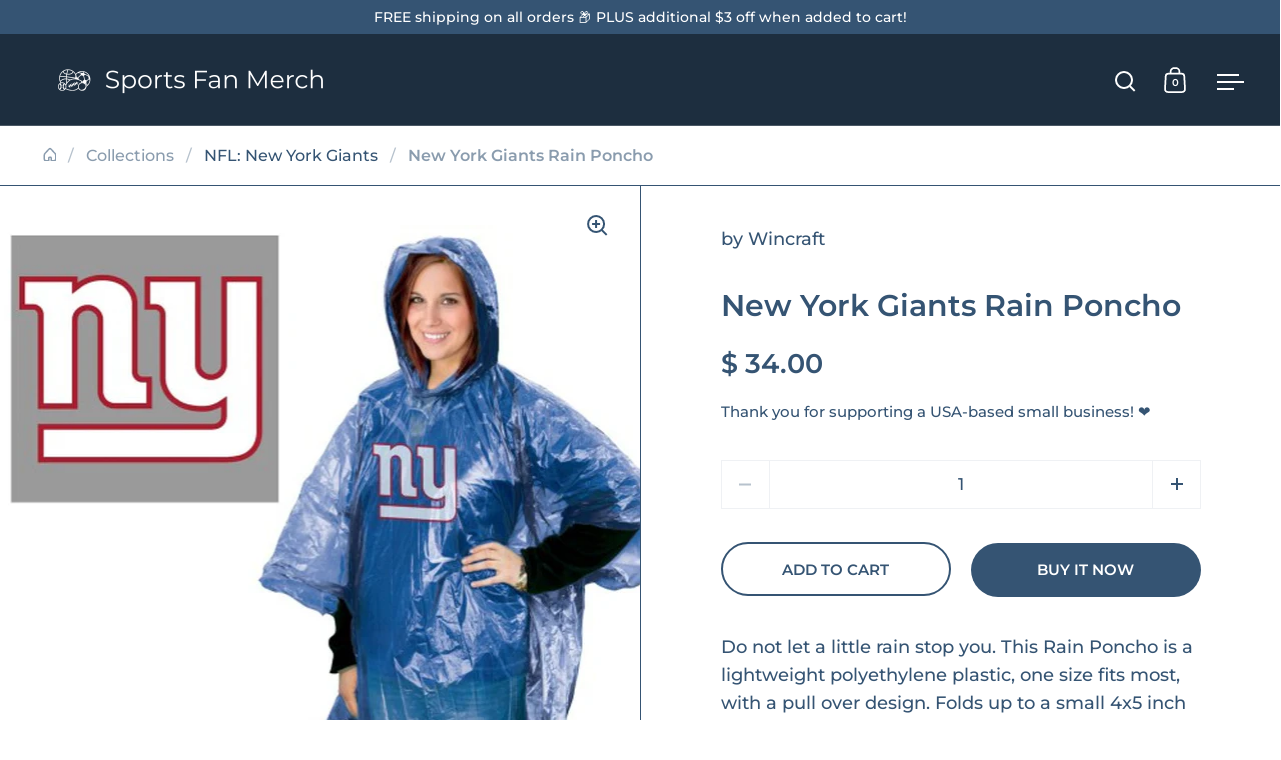

--- FILE ---
content_type: text/html; charset=utf-8
request_url: https://sportsfanmerch.com/products/cd-9960625211
body_size: 42268
content:
<!doctype html><html class="no-js" lang="en" dir="ltr">
<head>
    

  <meta charset="utf-8">
  <meta name="viewport" content="width=device-width, initial-scale=1.0, height=device-height, minimum-scale=1.0">
  <meta http-equiv="X-UA-Compatible" content="IE=edge"><link rel="shortcut icon" href="//sportsfanmerch.com/cdn/shop/files/SportsFanMerch-favicon-bg-circle-48x48.png?crop=center&height=48&v=1724823017&width=48" type="image/png" /><title>New York Giants Rain Poncho &ndash; Sports Fan Merch
</title><meta name="description" content="Do not let a little rain stop you. This Rain Poncho is a lightweight polyethylene plastic, one size fits most, with a pull over design. Folds up to a small 4x5 inch size. 9960625211/99606252111/_c_">

<meta property="og:site_name" content="Sports Fan Merch">
<meta property="og:url" content="https://sportsfanmerch.com/products/cd-9960625211">
<meta property="og:title" content="New York Giants Rain Poncho">
<meta property="og:type" content="product">
<meta property="og:description" content="Do not let a little rain stop you. This Rain Poncho is a lightweight polyethylene plastic, one size fits most, with a pull over design. Folds up to a small 4x5 inch size. 9960625211/99606252111/_c_"><meta property="og:image" content="http://sportsfanmerch.com/cdn/shop/files/9960625211__98550_3d30d5e8-7120-4cca-b236-17d4317fef2a.jpg?v=1723396667">
  <meta property="og:image:secure_url" content="https://sportsfanmerch.com/cdn/shop/files/9960625211__98550_3d30d5e8-7120-4cca-b236-17d4317fef2a.jpg?v=1723396667">
  <meta property="og:image:width" content="1280">
  <meta property="og:image:height" content="1280"><meta property="og:price:amount" content="34.00">
  <meta property="og:price:currency" content="USD"><meta name="twitter:card" content="summary_large_image">
<meta name="twitter:title" content="New York Giants Rain Poncho">
<meta name="twitter:description" content="Do not let a little rain stop you. This Rain Poncho is a lightweight polyethylene plastic, one size fits most, with a pull over design. Folds up to a small 4x5 inch size. 9960625211/99606252111/_c_"><script type="application/ld+json">
  [
    {
      "@context": "https://schema.org",
      "@type": "WebSite",
      "name": "Sports Fan Merch",
      "url": "https:\/\/sportsfanmerch.com"
    },
    {
      "@context": "https://schema.org",
      "@type": "Organization",
      "name": "Sports Fan Merch",
      "url": "https:\/\/sportsfanmerch.com"
    }
  ]
</script>

<script type="application/ld+json">
{
  "@context": "http://schema.org",
  "@type": "BreadcrumbList",
  "itemListElement": [
    {
      "@type": "ListItem",
      "position": 1,
      "name": "Home",
      "item": "https://sportsfanmerch.com"
    },{
        "@type": "ListItem",
        "position": 2,
        "name": "New York Giants Rain Poncho",
        "item": "https://sportsfanmerch.com/products/cd-9960625211"
      }]
}
</script><script type="application/ld+json">{"@context":"http:\/\/schema.org\/","@id":"\/products\/cd-9960625211#product","@type":"Product","brand":{"@type":"Brand","name":"Wincraft"},"category":"Sports Fan Accessories","description":"Do not let a little rain stop you. This Rain Poncho is a lightweight polyethylene plastic, one size fits most, with a pull over design. Folds up to a small 4x5 inch size. 9960625211\/99606252111\/_c_","gtin":"099606252111","image":"https:\/\/sportsfanmerch.com\/cdn\/shop\/files\/9960625211__98550_3d30d5e8-7120-4cca-b236-17d4317fef2a.jpg?v=1723396667\u0026width=1920","name":"New York Giants Rain Poncho","offers":{"@id":"\/products\/cd-9960625211?variant=32065284800558#offer","@type":"Offer","availability":"http:\/\/schema.org\/InStock","price":"34.00","priceCurrency":"USD","url":"https:\/\/sportsfanmerch.com\/products\/cd-9960625211?variant=32065284800558"},"sku":"CD-9960625211","url":"https:\/\/sportsfanmerch.com\/products\/cd-9960625211"}</script><link rel="canonical" href="https://sportsfanmerch.com/products/cd-9960625211">

  <link rel="preconnect" href="https://cdn.shopify.com"><link rel="preconnect" href="https://fonts.shopifycdn.com" crossorigin><link href="//sportsfanmerch.com/cdn/shop/t/6/assets/theme.css?v=5319777557642310611724383808" as="style" rel="preload"><link href="//sportsfanmerch.com/cdn/shop/t/6/assets/section-header.css?v=107821480788610317671724383808" as="style" rel="preload"><link href="//sportsfanmerch.com/cdn/shop/t/6/assets/component-slider.css?v=8095672625576475451724383808" as="style" rel="preload"><link href="//sportsfanmerch.com/cdn/shop/t/6/assets/component-product-item.css?v=67732829052295125411724383807" as="style" rel="preload"><link href="//sportsfanmerch.com/cdn/shop/t/6/assets/section-main-product.css?v=178969911974351904171724383808" as="style" rel="preload"><link rel="preload" as="image" href="//sportsfanmerch.com/cdn/shop/files/9960625211__98550_3d30d5e8-7120-4cca-b236-17d4317fef2a.jpg?v=1723396667&width=480" imagesrcset="//sportsfanmerch.com/cdn/shop/files/9960625211__98550_3d30d5e8-7120-4cca-b236-17d4317fef2a.jpg?v=1723396667&width=240 240w,//sportsfanmerch.com/cdn/shop/files/9960625211__98550_3d30d5e8-7120-4cca-b236-17d4317fef2a.jpg?v=1723396667&width=360 360w,//sportsfanmerch.com/cdn/shop/files/9960625211__98550_3d30d5e8-7120-4cca-b236-17d4317fef2a.jpg?v=1723396667&width=420 420w,//sportsfanmerch.com/cdn/shop/files/9960625211__98550_3d30d5e8-7120-4cca-b236-17d4317fef2a.jpg?v=1723396667&width=480 480w,//sportsfanmerch.com/cdn/shop/files/9960625211__98550_3d30d5e8-7120-4cca-b236-17d4317fef2a.jpg?v=1723396667&width=640 640w,//sportsfanmerch.com/cdn/shop/files/9960625211__98550_3d30d5e8-7120-4cca-b236-17d4317fef2a.jpg?v=1723396667&width=840 840w,//sportsfanmerch.com/cdn/shop/files/9960625211__98550_3d30d5e8-7120-4cca-b236-17d4317fef2a.jpg?v=1723396667&width=1080 1080w,//sportsfanmerch.com/cdn/shop/files/9960625211__98550_3d30d5e8-7120-4cca-b236-17d4317fef2a.jpg?v=1723396667&width=1280 1280w" imagesizes="(max-width: 1024px) and (orientation: portrait) 100vw, (max-width: 768px) 100vw, 50vw"><link rel="preload" href="//sportsfanmerch.com/cdn/fonts/montserrat/montserrat_n6.1326b3e84230700ef15b3a29fb520639977513e0.woff2" as="font" type="font/woff2" crossorigin><link rel="preload" href="//sportsfanmerch.com/cdn/fonts/montserrat/montserrat_n5.07ef3781d9c78c8b93c98419da7ad4fbeebb6635.woff2" as="font" type="font/woff2" crossorigin><style>



@font-face {
  font-family: Montserrat;
  font-weight: 600;
  font-style: normal;
  font-display: swap;
  src: url("//sportsfanmerch.com/cdn/fonts/montserrat/montserrat_n6.1326b3e84230700ef15b3a29fb520639977513e0.woff2") format("woff2"),
       url("//sportsfanmerch.com/cdn/fonts/montserrat/montserrat_n6.652f051080eb14192330daceed8cd53dfdc5ead9.woff") format("woff");
}
@font-face {
  font-family: Montserrat;
  font-weight: 500;
  font-style: normal;
  font-display: swap;
  src: url("//sportsfanmerch.com/cdn/fonts/montserrat/montserrat_n5.07ef3781d9c78c8b93c98419da7ad4fbeebb6635.woff2") format("woff2"),
       url("//sportsfanmerch.com/cdn/fonts/montserrat/montserrat_n5.adf9b4bd8b0e4f55a0b203cdd84512667e0d5e4d.woff") format("woff");
}
@font-face {
  font-family: Montserrat;
  font-weight: 600;
  font-style: normal;
  font-display: swap;
  src: url("//sportsfanmerch.com/cdn/fonts/montserrat/montserrat_n6.1326b3e84230700ef15b3a29fb520639977513e0.woff2") format("woff2"),
       url("//sportsfanmerch.com/cdn/fonts/montserrat/montserrat_n6.652f051080eb14192330daceed8cd53dfdc5ead9.woff") format("woff");
}
@font-face {
  font-family: Montserrat;
  font-weight: 500;
  font-style: italic;
  font-display: swap;
  src: url("//sportsfanmerch.com/cdn/fonts/montserrat/montserrat_i5.d3a783eb0cc26f2fda1e99d1dfec3ebaea1dc164.woff2") format("woff2"),
       url("//sportsfanmerch.com/cdn/fonts/montserrat/montserrat_i5.76d414ea3d56bb79ef992a9c62dce2e9063bc062.woff") format("woff");
}
</style>
<style>

  :root {

    /* Main color scheme */

    --main-text: #355473;
    --main-text-hover: rgba(53, 84, 115, 0.82);
    --main-text-foreground: #fff;
    
    --main-background: #ffffff;
    --main-background-secondary: rgba(53, 84, 115, 0.18);
    --main-background-third: rgba(53, 84, 115, 0.03);
    --main-borders: rgba(53, 84, 115, 0.08);
    --grid-borders: #355473;

    /* Header & sidebars color scheme */
    
    --header-text: #ffffff;
    --header-text-foreground: #000;
    
    --header-background: #1d2e3f;
    --header-background-secondary: rgba(255, 255, 255, 0.18);
    --header-borders: rgba(255, 255, 255, 0.08);
    --header-grid-borders: rgba(255, 255, 255, 0.2);--cart-image-border: 1px solid #f1f1f1;/* Footer color scheme */

    --footer-text: ;
    --footer-text-foreground: #fff;
    
    --footer-background: ;
    --footer-background-secondary: ;
    --footer-borders: ;

    --grid-image-padding: 0%;
    --grid-image-background: rgba(0,0,0,0);

    /* Buttons radius */

    --buttons-radius: 30px;

    /* Font variables */

    --font-stack-headings: Montserrat, sans-serif;
    --font-weight-headings: 600;
    --font-style-headings: normal;

    --font-stack-body: Montserrat, sans-serif;
    --font-weight-body: 500;--font-weight-body-bold: 600;--font-style-body: normal;

    --base-headings-size: 50;
    --base-headings-line: 1.1;
    --base-body-size: 18;
    --base-body-line: 1.6;

  }

  select, .regular-select-cover, .facets__disclosure:after {
    background-image: url("data:image/svg+xml,%0A%3Csvg width='14' height='9' viewBox='0 0 14 9' fill='none' xmlns='http://www.w3.org/2000/svg'%3E%3Cpath d='M8.42815 7.47604L7.01394 8.89025L0.528658 2.40497L1.94287 0.990753L8.42815 7.47604Z' fill='rgb(53, 84, 115)'/%3E%3Cpath d='M6.98591 8.89025L5.5717 7.47604L12.057 0.990755L13.4712 2.40497L6.98591 8.89025Z' fill='rgb(53, 84, 115)'/%3E%3C/svg%3E%0A");
  }</style><link href="//sportsfanmerch.com/cdn/shop/t/6/assets/theme.css?v=5319777557642310611724383808" rel="stylesheet" type="text/css" media="all" />
  <link rel="stylesheet" href="//sportsfanmerch.com/cdn/shop/t/6/assets/_custom.css?v=94385865770073310451725724684" media="print" onload="this.media='all'" />

  <script>window.performance && window.performance.mark && window.performance.mark('shopify.content_for_header.start');</script><meta name="google-site-verification" content="rtsn8K8H9MGdPh0C7RGEDo1CICNUC4dgPAhBE4NJ0E4">
<meta id="shopify-digital-wallet" name="shopify-digital-wallet" content="/11137022/digital_wallets/dialog">
<link rel="alternate" hreflang="x-default" href="https://sportsfanmerch.com/products/cd-9960625211">
<link rel="alternate" hreflang="en" href="https://sportsfanmerch.com/products/cd-9960625211">
<link rel="alternate" hreflang="zh-Hans" href="https://sportsfanmerch.com/zh/products/cd-9960625211">
<link rel="alternate" hreflang="es" href="https://sportsfanmerch.com/es/products/cd-9960625211">
<link rel="alternate" hreflang="zh-Hans-AC" href="https://sportsfanmerch.com/zh/products/cd-9960625211">
<link rel="alternate" hreflang="zh-Hans-AD" href="https://sportsfanmerch.com/zh/products/cd-9960625211">
<link rel="alternate" hreflang="zh-Hans-AE" href="https://sportsfanmerch.com/zh/products/cd-9960625211">
<link rel="alternate" hreflang="zh-Hans-AF" href="https://sportsfanmerch.com/zh/products/cd-9960625211">
<link rel="alternate" hreflang="zh-Hans-AG" href="https://sportsfanmerch.com/zh/products/cd-9960625211">
<link rel="alternate" hreflang="zh-Hans-AI" href="https://sportsfanmerch.com/zh/products/cd-9960625211">
<link rel="alternate" hreflang="zh-Hans-AL" href="https://sportsfanmerch.com/zh/products/cd-9960625211">
<link rel="alternate" hreflang="zh-Hans-AM" href="https://sportsfanmerch.com/zh/products/cd-9960625211">
<link rel="alternate" hreflang="zh-Hans-AO" href="https://sportsfanmerch.com/zh/products/cd-9960625211">
<link rel="alternate" hreflang="zh-Hans-AR" href="https://sportsfanmerch.com/zh/products/cd-9960625211">
<link rel="alternate" hreflang="zh-Hans-AT" href="https://sportsfanmerch.com/zh/products/cd-9960625211">
<link rel="alternate" hreflang="zh-Hans-AU" href="https://sportsfanmerch.com/zh/products/cd-9960625211">
<link rel="alternate" hreflang="zh-Hans-AW" href="https://sportsfanmerch.com/zh/products/cd-9960625211">
<link rel="alternate" hreflang="zh-Hans-AX" href="https://sportsfanmerch.com/zh/products/cd-9960625211">
<link rel="alternate" hreflang="zh-Hans-AZ" href="https://sportsfanmerch.com/zh/products/cd-9960625211">
<link rel="alternate" hreflang="zh-Hans-BA" href="https://sportsfanmerch.com/zh/products/cd-9960625211">
<link rel="alternate" hreflang="zh-Hans-BB" href="https://sportsfanmerch.com/zh/products/cd-9960625211">
<link rel="alternate" hreflang="zh-Hans-BD" href="https://sportsfanmerch.com/zh/products/cd-9960625211">
<link rel="alternate" hreflang="zh-Hans-BE" href="https://sportsfanmerch.com/zh/products/cd-9960625211">
<link rel="alternate" hreflang="zh-Hans-BF" href="https://sportsfanmerch.com/zh/products/cd-9960625211">
<link rel="alternate" hreflang="zh-Hans-BG" href="https://sportsfanmerch.com/zh/products/cd-9960625211">
<link rel="alternate" hreflang="zh-Hans-BH" href="https://sportsfanmerch.com/zh/products/cd-9960625211">
<link rel="alternate" hreflang="zh-Hans-BI" href="https://sportsfanmerch.com/zh/products/cd-9960625211">
<link rel="alternate" hreflang="zh-Hans-BJ" href="https://sportsfanmerch.com/zh/products/cd-9960625211">
<link rel="alternate" hreflang="zh-Hans-BL" href="https://sportsfanmerch.com/zh/products/cd-9960625211">
<link rel="alternate" hreflang="zh-Hans-BM" href="https://sportsfanmerch.com/zh/products/cd-9960625211">
<link rel="alternate" hreflang="zh-Hans-BN" href="https://sportsfanmerch.com/zh/products/cd-9960625211">
<link rel="alternate" hreflang="zh-Hans-BO" href="https://sportsfanmerch.com/zh/products/cd-9960625211">
<link rel="alternate" hreflang="zh-Hans-BQ" href="https://sportsfanmerch.com/zh/products/cd-9960625211">
<link rel="alternate" hreflang="zh-Hans-BR" href="https://sportsfanmerch.com/zh/products/cd-9960625211">
<link rel="alternate" hreflang="zh-Hans-BS" href="https://sportsfanmerch.com/zh/products/cd-9960625211">
<link rel="alternate" hreflang="zh-Hans-BT" href="https://sportsfanmerch.com/zh/products/cd-9960625211">
<link rel="alternate" hreflang="zh-Hans-BW" href="https://sportsfanmerch.com/zh/products/cd-9960625211">
<link rel="alternate" hreflang="zh-Hans-BY" href="https://sportsfanmerch.com/zh/products/cd-9960625211">
<link rel="alternate" hreflang="zh-Hans-BZ" href="https://sportsfanmerch.com/zh/products/cd-9960625211">
<link rel="alternate" hreflang="zh-Hans-CA" href="https://sportsfanmerch.com/zh/products/cd-9960625211">
<link rel="alternate" hreflang="zh-Hans-CC" href="https://sportsfanmerch.com/zh/products/cd-9960625211">
<link rel="alternate" hreflang="zh-Hans-CD" href="https://sportsfanmerch.com/zh/products/cd-9960625211">
<link rel="alternate" hreflang="zh-Hans-CF" href="https://sportsfanmerch.com/zh/products/cd-9960625211">
<link rel="alternate" hreflang="zh-Hans-CG" href="https://sportsfanmerch.com/zh/products/cd-9960625211">
<link rel="alternate" hreflang="zh-Hans-CH" href="https://sportsfanmerch.com/zh/products/cd-9960625211">
<link rel="alternate" hreflang="zh-Hans-CI" href="https://sportsfanmerch.com/zh/products/cd-9960625211">
<link rel="alternate" hreflang="zh-Hans-CK" href="https://sportsfanmerch.com/zh/products/cd-9960625211">
<link rel="alternate" hreflang="zh-Hans-CL" href="https://sportsfanmerch.com/zh/products/cd-9960625211">
<link rel="alternate" hreflang="zh-Hans-CM" href="https://sportsfanmerch.com/zh/products/cd-9960625211">
<link rel="alternate" hreflang="zh-Hans-CN" href="https://sportsfanmerch.com/zh/products/cd-9960625211">
<link rel="alternate" hreflang="zh-Hans-CO" href="https://sportsfanmerch.com/zh/products/cd-9960625211">
<link rel="alternate" hreflang="zh-Hans-CR" href="https://sportsfanmerch.com/zh/products/cd-9960625211">
<link rel="alternate" hreflang="zh-Hans-CV" href="https://sportsfanmerch.com/zh/products/cd-9960625211">
<link rel="alternate" hreflang="zh-Hans-CW" href="https://sportsfanmerch.com/zh/products/cd-9960625211">
<link rel="alternate" hreflang="zh-Hans-CX" href="https://sportsfanmerch.com/zh/products/cd-9960625211">
<link rel="alternate" hreflang="zh-Hans-CY" href="https://sportsfanmerch.com/zh/products/cd-9960625211">
<link rel="alternate" hreflang="zh-Hans-CZ" href="https://sportsfanmerch.com/zh/products/cd-9960625211">
<link rel="alternate" hreflang="zh-Hans-DE" href="https://sportsfanmerch.com/zh/products/cd-9960625211">
<link rel="alternate" hreflang="zh-Hans-DJ" href="https://sportsfanmerch.com/zh/products/cd-9960625211">
<link rel="alternate" hreflang="zh-Hans-DK" href="https://sportsfanmerch.com/zh/products/cd-9960625211">
<link rel="alternate" hreflang="zh-Hans-DM" href="https://sportsfanmerch.com/zh/products/cd-9960625211">
<link rel="alternate" hreflang="zh-Hans-DO" href="https://sportsfanmerch.com/zh/products/cd-9960625211">
<link rel="alternate" hreflang="zh-Hans-DZ" href="https://sportsfanmerch.com/zh/products/cd-9960625211">
<link rel="alternate" hreflang="zh-Hans-EC" href="https://sportsfanmerch.com/zh/products/cd-9960625211">
<link rel="alternate" hreflang="zh-Hans-EE" href="https://sportsfanmerch.com/zh/products/cd-9960625211">
<link rel="alternate" hreflang="zh-Hans-EG" href="https://sportsfanmerch.com/zh/products/cd-9960625211">
<link rel="alternate" hreflang="zh-Hans-EH" href="https://sportsfanmerch.com/zh/products/cd-9960625211">
<link rel="alternate" hreflang="zh-Hans-ER" href="https://sportsfanmerch.com/zh/products/cd-9960625211">
<link rel="alternate" hreflang="zh-Hans-ES" href="https://sportsfanmerch.com/zh/products/cd-9960625211">
<link rel="alternate" hreflang="zh-Hans-ET" href="https://sportsfanmerch.com/zh/products/cd-9960625211">
<link rel="alternate" hreflang="zh-Hans-FI" href="https://sportsfanmerch.com/zh/products/cd-9960625211">
<link rel="alternate" hreflang="zh-Hans-FJ" href="https://sportsfanmerch.com/zh/products/cd-9960625211">
<link rel="alternate" hreflang="zh-Hans-FK" href="https://sportsfanmerch.com/zh/products/cd-9960625211">
<link rel="alternate" hreflang="zh-Hans-FO" href="https://sportsfanmerch.com/zh/products/cd-9960625211">
<link rel="alternate" hreflang="zh-Hans-FR" href="https://sportsfanmerch.com/zh/products/cd-9960625211">
<link rel="alternate" hreflang="zh-Hans-GA" href="https://sportsfanmerch.com/zh/products/cd-9960625211">
<link rel="alternate" hreflang="zh-Hans-GB" href="https://sportsfanmerch.com/zh/products/cd-9960625211">
<link rel="alternate" hreflang="zh-Hans-GD" href="https://sportsfanmerch.com/zh/products/cd-9960625211">
<link rel="alternate" hreflang="zh-Hans-GE" href="https://sportsfanmerch.com/zh/products/cd-9960625211">
<link rel="alternate" hreflang="zh-Hans-GF" href="https://sportsfanmerch.com/zh/products/cd-9960625211">
<link rel="alternate" hreflang="zh-Hans-GG" href="https://sportsfanmerch.com/zh/products/cd-9960625211">
<link rel="alternate" hreflang="zh-Hans-GH" href="https://sportsfanmerch.com/zh/products/cd-9960625211">
<link rel="alternate" hreflang="zh-Hans-GI" href="https://sportsfanmerch.com/zh/products/cd-9960625211">
<link rel="alternate" hreflang="zh-Hans-GL" href="https://sportsfanmerch.com/zh/products/cd-9960625211">
<link rel="alternate" hreflang="zh-Hans-GM" href="https://sportsfanmerch.com/zh/products/cd-9960625211">
<link rel="alternate" hreflang="zh-Hans-GN" href="https://sportsfanmerch.com/zh/products/cd-9960625211">
<link rel="alternate" hreflang="zh-Hans-GP" href="https://sportsfanmerch.com/zh/products/cd-9960625211">
<link rel="alternate" hreflang="zh-Hans-GQ" href="https://sportsfanmerch.com/zh/products/cd-9960625211">
<link rel="alternate" hreflang="zh-Hans-GR" href="https://sportsfanmerch.com/zh/products/cd-9960625211">
<link rel="alternate" hreflang="zh-Hans-GS" href="https://sportsfanmerch.com/zh/products/cd-9960625211">
<link rel="alternate" hreflang="zh-Hans-GT" href="https://sportsfanmerch.com/zh/products/cd-9960625211">
<link rel="alternate" hreflang="zh-Hans-GW" href="https://sportsfanmerch.com/zh/products/cd-9960625211">
<link rel="alternate" hreflang="zh-Hans-GY" href="https://sportsfanmerch.com/zh/products/cd-9960625211">
<link rel="alternate" hreflang="zh-Hans-HK" href="https://sportsfanmerch.com/zh/products/cd-9960625211">
<link rel="alternate" hreflang="zh-Hans-HN" href="https://sportsfanmerch.com/zh/products/cd-9960625211">
<link rel="alternate" hreflang="zh-Hans-HR" href="https://sportsfanmerch.com/zh/products/cd-9960625211">
<link rel="alternate" hreflang="zh-Hans-HT" href="https://sportsfanmerch.com/zh/products/cd-9960625211">
<link rel="alternate" hreflang="zh-Hans-HU" href="https://sportsfanmerch.com/zh/products/cd-9960625211">
<link rel="alternate" hreflang="zh-Hans-ID" href="https://sportsfanmerch.com/zh/products/cd-9960625211">
<link rel="alternate" hreflang="zh-Hans-IE" href="https://sportsfanmerch.com/zh/products/cd-9960625211">
<link rel="alternate" hreflang="zh-Hans-IL" href="https://sportsfanmerch.com/zh/products/cd-9960625211">
<link rel="alternate" hreflang="zh-Hans-IM" href="https://sportsfanmerch.com/zh/products/cd-9960625211">
<link rel="alternate" hreflang="zh-Hans-IN" href="https://sportsfanmerch.com/zh/products/cd-9960625211">
<link rel="alternate" hreflang="zh-Hans-IO" href="https://sportsfanmerch.com/zh/products/cd-9960625211">
<link rel="alternate" hreflang="zh-Hans-IQ" href="https://sportsfanmerch.com/zh/products/cd-9960625211">
<link rel="alternate" hreflang="zh-Hans-IS" href="https://sportsfanmerch.com/zh/products/cd-9960625211">
<link rel="alternate" hreflang="zh-Hans-IT" href="https://sportsfanmerch.com/zh/products/cd-9960625211">
<link rel="alternate" hreflang="zh-Hans-JE" href="https://sportsfanmerch.com/zh/products/cd-9960625211">
<link rel="alternate" hreflang="zh-Hans-JM" href="https://sportsfanmerch.com/zh/products/cd-9960625211">
<link rel="alternate" hreflang="zh-Hans-JO" href="https://sportsfanmerch.com/zh/products/cd-9960625211">
<link rel="alternate" hreflang="zh-Hans-JP" href="https://sportsfanmerch.com/zh/products/cd-9960625211">
<link rel="alternate" hreflang="zh-Hans-KE" href="https://sportsfanmerch.com/zh/products/cd-9960625211">
<link rel="alternate" hreflang="zh-Hans-KG" href="https://sportsfanmerch.com/zh/products/cd-9960625211">
<link rel="alternate" hreflang="zh-Hans-KH" href="https://sportsfanmerch.com/zh/products/cd-9960625211">
<link rel="alternate" hreflang="zh-Hans-KI" href="https://sportsfanmerch.com/zh/products/cd-9960625211">
<link rel="alternate" hreflang="zh-Hans-KM" href="https://sportsfanmerch.com/zh/products/cd-9960625211">
<link rel="alternate" hreflang="zh-Hans-KN" href="https://sportsfanmerch.com/zh/products/cd-9960625211">
<link rel="alternate" hreflang="zh-Hans-KW" href="https://sportsfanmerch.com/zh/products/cd-9960625211">
<link rel="alternate" hreflang="zh-Hans-KY" href="https://sportsfanmerch.com/zh/products/cd-9960625211">
<link rel="alternate" hreflang="zh-Hans-KZ" href="https://sportsfanmerch.com/zh/products/cd-9960625211">
<link rel="alternate" hreflang="zh-Hans-LA" href="https://sportsfanmerch.com/zh/products/cd-9960625211">
<link rel="alternate" hreflang="zh-Hans-LB" href="https://sportsfanmerch.com/zh/products/cd-9960625211">
<link rel="alternate" hreflang="zh-Hans-LC" href="https://sportsfanmerch.com/zh/products/cd-9960625211">
<link rel="alternate" hreflang="zh-Hans-LI" href="https://sportsfanmerch.com/zh/products/cd-9960625211">
<link rel="alternate" hreflang="zh-Hans-LK" href="https://sportsfanmerch.com/zh/products/cd-9960625211">
<link rel="alternate" hreflang="zh-Hans-LR" href="https://sportsfanmerch.com/zh/products/cd-9960625211">
<link rel="alternate" hreflang="zh-Hans-LS" href="https://sportsfanmerch.com/zh/products/cd-9960625211">
<link rel="alternate" hreflang="zh-Hans-LT" href="https://sportsfanmerch.com/zh/products/cd-9960625211">
<link rel="alternate" hreflang="zh-Hans-LU" href="https://sportsfanmerch.com/zh/products/cd-9960625211">
<link rel="alternate" hreflang="zh-Hans-LV" href="https://sportsfanmerch.com/zh/products/cd-9960625211">
<link rel="alternate" hreflang="zh-Hans-LY" href="https://sportsfanmerch.com/zh/products/cd-9960625211">
<link rel="alternate" hreflang="zh-Hans-MA" href="https://sportsfanmerch.com/zh/products/cd-9960625211">
<link rel="alternate" hreflang="zh-Hans-MC" href="https://sportsfanmerch.com/zh/products/cd-9960625211">
<link rel="alternate" hreflang="zh-Hans-MD" href="https://sportsfanmerch.com/zh/products/cd-9960625211">
<link rel="alternate" hreflang="zh-Hans-ME" href="https://sportsfanmerch.com/zh/products/cd-9960625211">
<link rel="alternate" hreflang="zh-Hans-MF" href="https://sportsfanmerch.com/zh/products/cd-9960625211">
<link rel="alternate" hreflang="zh-Hans-MG" href="https://sportsfanmerch.com/zh/products/cd-9960625211">
<link rel="alternate" hreflang="zh-Hans-MK" href="https://sportsfanmerch.com/zh/products/cd-9960625211">
<link rel="alternate" hreflang="zh-Hans-ML" href="https://sportsfanmerch.com/zh/products/cd-9960625211">
<link rel="alternate" hreflang="zh-Hans-MM" href="https://sportsfanmerch.com/zh/products/cd-9960625211">
<link rel="alternate" hreflang="zh-Hans-MN" href="https://sportsfanmerch.com/zh/products/cd-9960625211">
<link rel="alternate" hreflang="zh-Hans-MO" href="https://sportsfanmerch.com/zh/products/cd-9960625211">
<link rel="alternate" hreflang="zh-Hans-MQ" href="https://sportsfanmerch.com/zh/products/cd-9960625211">
<link rel="alternate" hreflang="zh-Hans-MR" href="https://sportsfanmerch.com/zh/products/cd-9960625211">
<link rel="alternate" hreflang="zh-Hans-MS" href="https://sportsfanmerch.com/zh/products/cd-9960625211">
<link rel="alternate" hreflang="zh-Hans-MT" href="https://sportsfanmerch.com/zh/products/cd-9960625211">
<link rel="alternate" hreflang="zh-Hans-MU" href="https://sportsfanmerch.com/zh/products/cd-9960625211">
<link rel="alternate" hreflang="zh-Hans-MV" href="https://sportsfanmerch.com/zh/products/cd-9960625211">
<link rel="alternate" hreflang="zh-Hans-MW" href="https://sportsfanmerch.com/zh/products/cd-9960625211">
<link rel="alternate" hreflang="zh-Hans-MX" href="https://sportsfanmerch.com/zh/products/cd-9960625211">
<link rel="alternate" hreflang="zh-Hans-MY" href="https://sportsfanmerch.com/zh/products/cd-9960625211">
<link rel="alternate" hreflang="zh-Hans-MZ" href="https://sportsfanmerch.com/zh/products/cd-9960625211">
<link rel="alternate" hreflang="zh-Hans-NA" href="https://sportsfanmerch.com/zh/products/cd-9960625211">
<link rel="alternate" hreflang="zh-Hans-NC" href="https://sportsfanmerch.com/zh/products/cd-9960625211">
<link rel="alternate" hreflang="zh-Hans-NE" href="https://sportsfanmerch.com/zh/products/cd-9960625211">
<link rel="alternate" hreflang="zh-Hans-NF" href="https://sportsfanmerch.com/zh/products/cd-9960625211">
<link rel="alternate" hreflang="zh-Hans-NG" href="https://sportsfanmerch.com/zh/products/cd-9960625211">
<link rel="alternate" hreflang="zh-Hans-NI" href="https://sportsfanmerch.com/zh/products/cd-9960625211">
<link rel="alternate" hreflang="zh-Hans-NL" href="https://sportsfanmerch.com/zh/products/cd-9960625211">
<link rel="alternate" hreflang="zh-Hans-NO" href="https://sportsfanmerch.com/zh/products/cd-9960625211">
<link rel="alternate" hreflang="zh-Hans-NP" href="https://sportsfanmerch.com/zh/products/cd-9960625211">
<link rel="alternate" hreflang="zh-Hans-NR" href="https://sportsfanmerch.com/zh/products/cd-9960625211">
<link rel="alternate" hreflang="zh-Hans-NU" href="https://sportsfanmerch.com/zh/products/cd-9960625211">
<link rel="alternate" hreflang="zh-Hans-NZ" href="https://sportsfanmerch.com/zh/products/cd-9960625211">
<link rel="alternate" hreflang="zh-Hans-OM" href="https://sportsfanmerch.com/zh/products/cd-9960625211">
<link rel="alternate" hreflang="zh-Hans-PA" href="https://sportsfanmerch.com/zh/products/cd-9960625211">
<link rel="alternate" hreflang="zh-Hans-PE" href="https://sportsfanmerch.com/zh/products/cd-9960625211">
<link rel="alternate" hreflang="zh-Hans-PF" href="https://sportsfanmerch.com/zh/products/cd-9960625211">
<link rel="alternate" hreflang="zh-Hans-PG" href="https://sportsfanmerch.com/zh/products/cd-9960625211">
<link rel="alternate" hreflang="zh-Hans-PH" href="https://sportsfanmerch.com/zh/products/cd-9960625211">
<link rel="alternate" hreflang="zh-Hans-PK" href="https://sportsfanmerch.com/zh/products/cd-9960625211">
<link rel="alternate" hreflang="zh-Hans-PL" href="https://sportsfanmerch.com/zh/products/cd-9960625211">
<link rel="alternate" hreflang="zh-Hans-PM" href="https://sportsfanmerch.com/zh/products/cd-9960625211">
<link rel="alternate" hreflang="zh-Hans-PN" href="https://sportsfanmerch.com/zh/products/cd-9960625211">
<link rel="alternate" hreflang="zh-Hans-PS" href="https://sportsfanmerch.com/zh/products/cd-9960625211">
<link rel="alternate" hreflang="zh-Hans-PT" href="https://sportsfanmerch.com/zh/products/cd-9960625211">
<link rel="alternate" hreflang="zh-Hans-PY" href="https://sportsfanmerch.com/zh/products/cd-9960625211">
<link rel="alternate" hreflang="zh-Hans-QA" href="https://sportsfanmerch.com/zh/products/cd-9960625211">
<link rel="alternate" hreflang="zh-Hans-RE" href="https://sportsfanmerch.com/zh/products/cd-9960625211">
<link rel="alternate" hreflang="zh-Hans-RO" href="https://sportsfanmerch.com/zh/products/cd-9960625211">
<link rel="alternate" hreflang="zh-Hans-RS" href="https://sportsfanmerch.com/zh/products/cd-9960625211">
<link rel="alternate" hreflang="zh-Hans-RU" href="https://sportsfanmerch.com/zh/products/cd-9960625211">
<link rel="alternate" hreflang="zh-Hans-RW" href="https://sportsfanmerch.com/zh/products/cd-9960625211">
<link rel="alternate" hreflang="zh-Hans-SA" href="https://sportsfanmerch.com/zh/products/cd-9960625211">
<link rel="alternate" hreflang="zh-Hans-SB" href="https://sportsfanmerch.com/zh/products/cd-9960625211">
<link rel="alternate" hreflang="zh-Hans-SC" href="https://sportsfanmerch.com/zh/products/cd-9960625211">
<link rel="alternate" hreflang="zh-Hans-SD" href="https://sportsfanmerch.com/zh/products/cd-9960625211">
<link rel="alternate" hreflang="zh-Hans-SE" href="https://sportsfanmerch.com/zh/products/cd-9960625211">
<link rel="alternate" hreflang="zh-Hans-SG" href="https://sportsfanmerch.com/zh/products/cd-9960625211">
<link rel="alternate" hreflang="zh-Hans-SH" href="https://sportsfanmerch.com/zh/products/cd-9960625211">
<link rel="alternate" hreflang="zh-Hans-SI" href="https://sportsfanmerch.com/zh/products/cd-9960625211">
<link rel="alternate" hreflang="zh-Hans-SJ" href="https://sportsfanmerch.com/zh/products/cd-9960625211">
<link rel="alternate" hreflang="zh-Hans-SK" href="https://sportsfanmerch.com/zh/products/cd-9960625211">
<link rel="alternate" hreflang="zh-Hans-SL" href="https://sportsfanmerch.com/zh/products/cd-9960625211">
<link rel="alternate" hreflang="zh-Hans-SM" href="https://sportsfanmerch.com/zh/products/cd-9960625211">
<link rel="alternate" hreflang="zh-Hans-SN" href="https://sportsfanmerch.com/zh/products/cd-9960625211">
<link rel="alternate" hreflang="zh-Hans-SO" href="https://sportsfanmerch.com/zh/products/cd-9960625211">
<link rel="alternate" hreflang="zh-Hans-SR" href="https://sportsfanmerch.com/zh/products/cd-9960625211">
<link rel="alternate" hreflang="zh-Hans-SS" href="https://sportsfanmerch.com/zh/products/cd-9960625211">
<link rel="alternate" hreflang="zh-Hans-ST" href="https://sportsfanmerch.com/zh/products/cd-9960625211">
<link rel="alternate" hreflang="zh-Hans-SV" href="https://sportsfanmerch.com/zh/products/cd-9960625211">
<link rel="alternate" hreflang="zh-Hans-SX" href="https://sportsfanmerch.com/zh/products/cd-9960625211">
<link rel="alternate" hreflang="zh-Hans-SZ" href="https://sportsfanmerch.com/zh/products/cd-9960625211">
<link rel="alternate" hreflang="zh-Hans-TA" href="https://sportsfanmerch.com/zh/products/cd-9960625211">
<link rel="alternate" hreflang="zh-Hans-TC" href="https://sportsfanmerch.com/zh/products/cd-9960625211">
<link rel="alternate" hreflang="zh-Hans-TD" href="https://sportsfanmerch.com/zh/products/cd-9960625211">
<link rel="alternate" hreflang="zh-Hans-TF" href="https://sportsfanmerch.com/zh/products/cd-9960625211">
<link rel="alternate" hreflang="zh-Hans-TG" href="https://sportsfanmerch.com/zh/products/cd-9960625211">
<link rel="alternate" hreflang="zh-Hans-TH" href="https://sportsfanmerch.com/zh/products/cd-9960625211">
<link rel="alternate" hreflang="zh-Hans-TJ" href="https://sportsfanmerch.com/zh/products/cd-9960625211">
<link rel="alternate" hreflang="zh-Hans-TK" href="https://sportsfanmerch.com/zh/products/cd-9960625211">
<link rel="alternate" hreflang="zh-Hans-TL" href="https://sportsfanmerch.com/zh/products/cd-9960625211">
<link rel="alternate" hreflang="zh-Hans-TM" href="https://sportsfanmerch.com/zh/products/cd-9960625211">
<link rel="alternate" hreflang="zh-Hans-TN" href="https://sportsfanmerch.com/zh/products/cd-9960625211">
<link rel="alternate" hreflang="zh-Hans-TO" href="https://sportsfanmerch.com/zh/products/cd-9960625211">
<link rel="alternate" hreflang="zh-Hans-TR" href="https://sportsfanmerch.com/zh/products/cd-9960625211">
<link rel="alternate" hreflang="zh-Hans-TT" href="https://sportsfanmerch.com/zh/products/cd-9960625211">
<link rel="alternate" hreflang="zh-Hans-TV" href="https://sportsfanmerch.com/zh/products/cd-9960625211">
<link rel="alternate" hreflang="zh-Hans-TW" href="https://sportsfanmerch.com/zh/products/cd-9960625211">
<link rel="alternate" hreflang="zh-Hans-TZ" href="https://sportsfanmerch.com/zh/products/cd-9960625211">
<link rel="alternate" hreflang="zh-Hans-UA" href="https://sportsfanmerch.com/zh/products/cd-9960625211">
<link rel="alternate" hreflang="zh-Hans-UG" href="https://sportsfanmerch.com/zh/products/cd-9960625211">
<link rel="alternate" hreflang="zh-Hans-UM" href="https://sportsfanmerch.com/zh/products/cd-9960625211">
<link rel="alternate" hreflang="zh-Hans-US" href="https://sportsfanmerch.com/zh/products/cd-9960625211">
<link rel="alternate" hreflang="zh-Hans-UY" href="https://sportsfanmerch.com/zh/products/cd-9960625211">
<link rel="alternate" hreflang="zh-Hans-UZ" href="https://sportsfanmerch.com/zh/products/cd-9960625211">
<link rel="alternate" hreflang="zh-Hans-VA" href="https://sportsfanmerch.com/zh/products/cd-9960625211">
<link rel="alternate" hreflang="zh-Hans-VC" href="https://sportsfanmerch.com/zh/products/cd-9960625211">
<link rel="alternate" hreflang="zh-Hans-VE" href="https://sportsfanmerch.com/zh/products/cd-9960625211">
<link rel="alternate" hreflang="zh-Hans-VG" href="https://sportsfanmerch.com/zh/products/cd-9960625211">
<link rel="alternate" hreflang="zh-Hans-VN" href="https://sportsfanmerch.com/zh/products/cd-9960625211">
<link rel="alternate" hreflang="zh-Hans-VU" href="https://sportsfanmerch.com/zh/products/cd-9960625211">
<link rel="alternate" hreflang="zh-Hans-WF" href="https://sportsfanmerch.com/zh/products/cd-9960625211">
<link rel="alternate" hreflang="zh-Hans-WS" href="https://sportsfanmerch.com/zh/products/cd-9960625211">
<link rel="alternate" hreflang="zh-Hans-XK" href="https://sportsfanmerch.com/zh/products/cd-9960625211">
<link rel="alternate" hreflang="zh-Hans-YE" href="https://sportsfanmerch.com/zh/products/cd-9960625211">
<link rel="alternate" hreflang="zh-Hans-YT" href="https://sportsfanmerch.com/zh/products/cd-9960625211">
<link rel="alternate" hreflang="zh-Hans-ZA" href="https://sportsfanmerch.com/zh/products/cd-9960625211">
<link rel="alternate" hreflang="zh-Hans-ZM" href="https://sportsfanmerch.com/zh/products/cd-9960625211">
<link rel="alternate" hreflang="zh-Hans-ZW" href="https://sportsfanmerch.com/zh/products/cd-9960625211">
<link rel="alternate" type="application/json+oembed" href="https://sportsfanmerch.com/products/cd-9960625211.oembed">
<script async="async" src="/checkouts/internal/preloads.js?locale=en-US"></script>
<script id="shopify-features" type="application/json">{"accessToken":"83a11f3079ffe0ada9ab24c4b86aaa69","betas":["rich-media-storefront-analytics"],"domain":"sportsfanmerch.com","predictiveSearch":true,"shopId":11137022,"locale":"en"}</script>
<script>var Shopify = Shopify || {};
Shopify.shop = "sportsfanmerch.myshopify.com";
Shopify.locale = "en";
Shopify.currency = {"active":"USD","rate":"1.0"};
Shopify.country = "US";
Shopify.theme = {"name":"Split","id":124703703086,"schema_name":"Split","schema_version":"4.3.1","theme_store_id":842,"role":"main"};
Shopify.theme.handle = "null";
Shopify.theme.style = {"id":null,"handle":null};
Shopify.cdnHost = "sportsfanmerch.com/cdn";
Shopify.routes = Shopify.routes || {};
Shopify.routes.root = "/";</script>
<script type="module">!function(o){(o.Shopify=o.Shopify||{}).modules=!0}(window);</script>
<script>!function(o){function n(){var o=[];function n(){o.push(Array.prototype.slice.apply(arguments))}return n.q=o,n}var t=o.Shopify=o.Shopify||{};t.loadFeatures=n(),t.autoloadFeatures=n()}(window);</script>
<script id="shop-js-analytics" type="application/json">{"pageType":"product"}</script>
<script defer="defer" async type="module" src="//sportsfanmerch.com/cdn/shopifycloud/shop-js/modules/v2/client.init-shop-cart-sync_BT-GjEfc.en.esm.js"></script>
<script defer="defer" async type="module" src="//sportsfanmerch.com/cdn/shopifycloud/shop-js/modules/v2/chunk.common_D58fp_Oc.esm.js"></script>
<script defer="defer" async type="module" src="//sportsfanmerch.com/cdn/shopifycloud/shop-js/modules/v2/chunk.modal_xMitdFEc.esm.js"></script>
<script type="module">
  await import("//sportsfanmerch.com/cdn/shopifycloud/shop-js/modules/v2/client.init-shop-cart-sync_BT-GjEfc.en.esm.js");
await import("//sportsfanmerch.com/cdn/shopifycloud/shop-js/modules/v2/chunk.common_D58fp_Oc.esm.js");
await import("//sportsfanmerch.com/cdn/shopifycloud/shop-js/modules/v2/chunk.modal_xMitdFEc.esm.js");

  window.Shopify.SignInWithShop?.initShopCartSync?.({"fedCMEnabled":true,"windoidEnabled":true});

</script>
<script id="__st">var __st={"a":11137022,"offset":-21600,"reqid":"fa800c25-155a-46cc-bd03-34797a0cbcac-1769217172","pageurl":"sportsfanmerch.com\/products\/cd-9960625211","u":"32ed8edeaea5","p":"product","rtyp":"product","rid":4518846300206};</script>
<script>window.ShopifyPaypalV4VisibilityTracking = true;</script>
<script id="captcha-bootstrap">!function(){'use strict';const t='contact',e='account',n='new_comment',o=[[t,t],['blogs',n],['comments',n],[t,'customer']],c=[[e,'customer_login'],[e,'guest_login'],[e,'recover_customer_password'],[e,'create_customer']],r=t=>t.map((([t,e])=>`form[action*='/${t}']:not([data-nocaptcha='true']) input[name='form_type'][value='${e}']`)).join(','),a=t=>()=>t?[...document.querySelectorAll(t)].map((t=>t.form)):[];function s(){const t=[...o],e=r(t);return a(e)}const i='password',u='form_key',d=['recaptcha-v3-token','g-recaptcha-response','h-captcha-response',i],f=()=>{try{return window.sessionStorage}catch{return}},m='__shopify_v',_=t=>t.elements[u];function p(t,e,n=!1){try{const o=window.sessionStorage,c=JSON.parse(o.getItem(e)),{data:r}=function(t){const{data:e,action:n}=t;return t[m]||n?{data:e,action:n}:{data:t,action:n}}(c);for(const[e,n]of Object.entries(r))t.elements[e]&&(t.elements[e].value=n);n&&o.removeItem(e)}catch(o){console.error('form repopulation failed',{error:o})}}const l='form_type',E='cptcha';function T(t){t.dataset[E]=!0}const w=window,h=w.document,L='Shopify',v='ce_forms',y='captcha';let A=!1;((t,e)=>{const n=(g='f06e6c50-85a8-45c8-87d0-21a2b65856fe',I='https://cdn.shopify.com/shopifycloud/storefront-forms-hcaptcha/ce_storefront_forms_captcha_hcaptcha.v1.5.2.iife.js',D={infoText:'Protected by hCaptcha',privacyText:'Privacy',termsText:'Terms'},(t,e,n)=>{const o=w[L][v],c=o.bindForm;if(c)return c(t,g,e,D).then(n);var r;o.q.push([[t,g,e,D],n]),r=I,A||(h.body.append(Object.assign(h.createElement('script'),{id:'captcha-provider',async:!0,src:r})),A=!0)});var g,I,D;w[L]=w[L]||{},w[L][v]=w[L][v]||{},w[L][v].q=[],w[L][y]=w[L][y]||{},w[L][y].protect=function(t,e){n(t,void 0,e),T(t)},Object.freeze(w[L][y]),function(t,e,n,w,h,L){const[v,y,A,g]=function(t,e,n){const i=e?o:[],u=t?c:[],d=[...i,...u],f=r(d),m=r(i),_=r(d.filter((([t,e])=>n.includes(e))));return[a(f),a(m),a(_),s()]}(w,h,L),I=t=>{const e=t.target;return e instanceof HTMLFormElement?e:e&&e.form},D=t=>v().includes(t);t.addEventListener('submit',(t=>{const e=I(t);if(!e)return;const n=D(e)&&!e.dataset.hcaptchaBound&&!e.dataset.recaptchaBound,o=_(e),c=g().includes(e)&&(!o||!o.value);(n||c)&&t.preventDefault(),c&&!n&&(function(t){try{if(!f())return;!function(t){const e=f();if(!e)return;const n=_(t);if(!n)return;const o=n.value;o&&e.removeItem(o)}(t);const e=Array.from(Array(32),(()=>Math.random().toString(36)[2])).join('');!function(t,e){_(t)||t.append(Object.assign(document.createElement('input'),{type:'hidden',name:u})),t.elements[u].value=e}(t,e),function(t,e){const n=f();if(!n)return;const o=[...t.querySelectorAll(`input[type='${i}']`)].map((({name:t})=>t)),c=[...d,...o],r={};for(const[a,s]of new FormData(t).entries())c.includes(a)||(r[a]=s);n.setItem(e,JSON.stringify({[m]:1,action:t.action,data:r}))}(t,e)}catch(e){console.error('failed to persist form',e)}}(e),e.submit())}));const S=(t,e)=>{t&&!t.dataset[E]&&(n(t,e.some((e=>e===t))),T(t))};for(const o of['focusin','change'])t.addEventListener(o,(t=>{const e=I(t);D(e)&&S(e,y())}));const B=e.get('form_key'),M=e.get(l),P=B&&M;t.addEventListener('DOMContentLoaded',(()=>{const t=y();if(P)for(const e of t)e.elements[l].value===M&&p(e,B);[...new Set([...A(),...v().filter((t=>'true'===t.dataset.shopifyCaptcha))])].forEach((e=>S(e,t)))}))}(h,new URLSearchParams(w.location.search),n,t,e,['guest_login'])})(!0,!0)}();</script>
<script integrity="sha256-4kQ18oKyAcykRKYeNunJcIwy7WH5gtpwJnB7kiuLZ1E=" data-source-attribution="shopify.loadfeatures" defer="defer" src="//sportsfanmerch.com/cdn/shopifycloud/storefront/assets/storefront/load_feature-a0a9edcb.js" crossorigin="anonymous"></script>
<script data-source-attribution="shopify.dynamic_checkout.dynamic.init">var Shopify=Shopify||{};Shopify.PaymentButton=Shopify.PaymentButton||{isStorefrontPortableWallets:!0,init:function(){window.Shopify.PaymentButton.init=function(){};var t=document.createElement("script");t.src="https://sportsfanmerch.com/cdn/shopifycloud/portable-wallets/latest/portable-wallets.en.js",t.type="module",document.head.appendChild(t)}};
</script>
<script data-source-attribution="shopify.dynamic_checkout.buyer_consent">
  function portableWalletsHideBuyerConsent(e){var t=document.getElementById("shopify-buyer-consent"),n=document.getElementById("shopify-subscription-policy-button");t&&n&&(t.classList.add("hidden"),t.setAttribute("aria-hidden","true"),n.removeEventListener("click",e))}function portableWalletsShowBuyerConsent(e){var t=document.getElementById("shopify-buyer-consent"),n=document.getElementById("shopify-subscription-policy-button");t&&n&&(t.classList.remove("hidden"),t.removeAttribute("aria-hidden"),n.addEventListener("click",e))}window.Shopify?.PaymentButton&&(window.Shopify.PaymentButton.hideBuyerConsent=portableWalletsHideBuyerConsent,window.Shopify.PaymentButton.showBuyerConsent=portableWalletsShowBuyerConsent);
</script>
<script>
  function portableWalletsCleanup(e){e&&e.src&&console.error("Failed to load portable wallets script "+e.src);var t=document.querySelectorAll("shopify-accelerated-checkout .shopify-payment-button__skeleton, shopify-accelerated-checkout-cart .wallet-cart-button__skeleton"),e=document.getElementById("shopify-buyer-consent");for(let e=0;e<t.length;e++)t[e].remove();e&&e.remove()}function portableWalletsNotLoadedAsModule(e){e instanceof ErrorEvent&&"string"==typeof e.message&&e.message.includes("import.meta")&&"string"==typeof e.filename&&e.filename.includes("portable-wallets")&&(window.removeEventListener("error",portableWalletsNotLoadedAsModule),window.Shopify.PaymentButton.failedToLoad=e,"loading"===document.readyState?document.addEventListener("DOMContentLoaded",window.Shopify.PaymentButton.init):window.Shopify.PaymentButton.init())}window.addEventListener("error",portableWalletsNotLoadedAsModule);
</script>

<script type="module" src="https://sportsfanmerch.com/cdn/shopifycloud/portable-wallets/latest/portable-wallets.en.js" onError="portableWalletsCleanup(this)" crossorigin="anonymous"></script>
<script nomodule>
  document.addEventListener("DOMContentLoaded", portableWalletsCleanup);
</script>

<link id="shopify-accelerated-checkout-styles" rel="stylesheet" media="screen" href="https://sportsfanmerch.com/cdn/shopifycloud/portable-wallets/latest/accelerated-checkout-backwards-compat.css" crossorigin="anonymous">
<style id="shopify-accelerated-checkout-cart">
        #shopify-buyer-consent {
  margin-top: 1em;
  display: inline-block;
  width: 100%;
}

#shopify-buyer-consent.hidden {
  display: none;
}

#shopify-subscription-policy-button {
  background: none;
  border: none;
  padding: 0;
  text-decoration: underline;
  font-size: inherit;
  cursor: pointer;
}

#shopify-subscription-policy-button::before {
  box-shadow: none;
}

      </style>

<script>window.performance && window.performance.mark && window.performance.mark('shopify.content_for_header.end');</script>

  <script>
    const rbi = [];
    const ribSetSize = (img) => {
      if ( img.offsetWidth / parseInt(img.dataset.ratio) < img.offsetHeight ) {
        img.setAttribute('sizes', `${Math.ceil(img.offsetHeight * parseInt(img.dataset.ratio))}px`);
      } else {
        img.setAttribute('sizes', `${Math.ceil(img.offsetWidth)}px`);
      }
    }
    function debounce(fn, wait) {
      let t;
      return (...args) => {
        clearTimeout(t);
        t = setTimeout(() => fn.apply(this, args), wait);
      };
    }
    window.KEYCODES = {
      TAB: 9,
      ESC: 27,
      DOWN: 40,
      RIGHT: 39,
      UP: 38,
      LEFT: 37,
      RETURN: 13
    };
    window.addEventListener('resize', debounce(()=>{
      for ( let img of rbi ) {
        ribSetSize(img);
      }
    }, 250));
  </script>

  <script>
    const ProductHeaderHelper = productSelector => {
      const originalHeader = document.querySelector(`${productSelector} .product-header`);
      let duplicateHeader = document.createElement('div');
      duplicateHeader.classList = 'product-header product-header--mobile';
      duplicateHeader.innerHTML = document.querySelector(`${productSelector} product-header`).innerHTML;
      duplicateHeader.querySelector('.price-reviews').id = "";
      document.querySelector(`${productSelector}`).prepend(duplicateHeader);
      const headerObserver = new MutationObserver(mutations=>{
        for ( const mutation of mutations ) {
          duplicateHeader.innerHTML = originalHeader.innerHTML;
        }
      });
      headerObserver.observe(originalHeader,{ attributes: false, childList: true, subtree: true })
    }
  </script><noscript>
    <link rel="stylesheet" href="//sportsfanmerch.com/cdn/shop/t/6/assets/theme-noscript.css?v=143651147855901250301724383808">
  </noscript>

  <script src="//sportsfanmerch.com/cdn/shop/t/6/assets/component-video-background.js?v=144337521800850417181724383808" defer></script>

<!-- BEGIN app block: shopify://apps/tipo-related-products/blocks/app-embed/75cf2d86-3988-45e7-8f28-ada23c99704f --><script type="text/javascript">
  
    
    
    var Globo = Globo || {};
    window.Globo.RelatedProducts = window.Globo.RelatedProducts || {}; window.moneyFormat = "$ {{amount}}"; window.shopCurrency = "USD";
    window.globoRelatedProductsConfig = {
      __webpack_public_path__ : "https://cdn.shopify.com/extensions/019a6293-eea2-75db-9d64-cc7878a1288f/related-test-cli3-121/assets/", apiUrl: "https://related-products.globo.io/api", alternateApiUrl: "https://related-products.globo.io",
      shop: "sportsfanmerch.myshopify.com", domain: "sportsfanmerch.com",themeOs20: true, page: 'product',
      customer:null,
      urls:  { search: '/apps/glorelated/data', collection: '/apps/glorelated/data'} ,
      translation: {"add_to_cart":"Add to cart","added_to_cart":"Added to cart","add_selected_to_cart":"Add selected to cart","added_selected_to_cart":"Added selected to cart","sale":"Sale","total_price":"Total price:","this_item":"This item:","sold_out":"Sold out","add_to_cart_short":"ADD","added_to_cart_short":"ADDED"},
      settings: {"hidewatermark":false,"copyright":"Powered by \u003ca href=\"https:\/\/tipo.io\" target=\"_blank\" title=\"Make eCommerce better with Tipo Apps\"\u003eTipo\u003c\/a\u003e \u003ca href=\"https:\/\/apps.shopify.com\/globo-related-products\" target=\"_blank\"  title=\"Tipo Related Products, Upsell\"\u003eRelated\u003c\/a\u003e","redirect":true,"new_tab":true,"image_ratio":"400:400","hidden_tags":null,"exclude_tags":null,"hidden_collections":[{"id":"185382915","title":"*MLB*","handle":"mlb","image":{"id":"gid:\/\/shopify\/CollectionImage\/206615619","originalSrc":"https:\/\/cdn.shopify.com\/s\/files\/1\/1113\/7022\/collections\/league-logos-MLB.png?v=1724205502"}},{"id":"276944781358","title":"*MLS*","handle":"mls","image":{"id":"gid:\/\/shopify\/CollectionImage\/1604905402414","originalSrc":"https:\/\/cdn.shopify.com\/s\/files\/1\/1113\/7022\/collections\/league_logos-MLS.png?v=1724205699"}},{"id":"185383235","title":"*NBA*","handle":"nba","image":{"id":"gid:\/\/shopify\/CollectionImage\/206616003","originalSrc":"https:\/\/cdn.shopify.com\/s\/files\/1\/1113\/7022\/collections\/league-logos-NBA.png?v=1724205521"}},{"id":"185382403","title":"*NCAA*","handle":"ncaa","image":{"id":"gid:\/\/shopify\/CollectionImage\/206615299","originalSrc":"https:\/\/cdn.shopify.com\/s\/files\/1\/1113\/7022\/collections\/league-logos-NCAA.png?v=1724205488"}},{"id":"185382659","title":"*NFL*","handle":"nfl","image":{"id":"gid:\/\/shopify\/CollectionImage\/206615427","originalSrc":"https:\/\/cdn.shopify.com\/s\/files\/1\/1113\/7022\/collections\/league-logos-NFL.png?v=1724205468"}},{"id":"185383171","title":"*NHL*","handle":"nhl","image":{"id":"gid:\/\/shopify\/CollectionImage\/206615875","originalSrc":"https:\/\/cdn.shopify.com\/s\/files\/1\/1113\/7022\/collections\/league-logos-NHL.png?v=1724205539"}},{"id":"185304899","title":"Home page","handle":"frontpage","image":null},{"id":"277032861742","title":"NFL: ~Highlights~","handle":"nfl-highlights","image":null},{"id":"185381379","title":"~Newest~","handle":"newest","image":null},{"id":"185380803","title":"~Popular~","handle":"popular","image":null},{"id":"188865859","title":"~~Backorder~~","handle":"out-of-stock","image":null},{"id":"276693745710","title":"~~Banners \u0026 Flags~~","handle":"banners-flags","image":null},{"id":"277048819758","title":"~~Clear Stadium Bags~~","handle":"clear-stadium-bags","image":null},{"id":"276693844014","title":"~~Decals~~","handle":"decals","image":null},{"id":"276693876782","title":"~~License Plates~~","handle":"license-plates","image":null},{"id":"276693778478","title":"~~Signs~~","handle":"signs","image":null},{"id":"277115830318","title":"~~Vintage~~","handle":"vintage","image":null}],"carousel_autoplay":true,"carousel_disable_in_mobile":false,"carousel_items":"9","hideprice":false,"discount":{"enable":false,"condition":"any","type":"percentage","value":10},"sold_out":true,"carousel_loop":true,"carousel_rtl":false,"visible_tags":null},
      boughtTogetherIds: {},
      trendingProducts: ["cd-4610401462","cd-8669918704","cd-4298904896","aw-s9372522","aw-32085195876","cd-2324598003","aw-614934998397","cd-9279793550","cd-5460303015","cd-3208526685","cd-3208526793","cd-2324571732","cd-8669982780","cd-2324595425","aw-f1159422","aw-194166110038","cd-8496691931-l","aw-g0b25132b","cd-g7a64ace1","cd-4076604167","aw-43594321","aw-614934738269","aw-35002321","cd-8162010422","cd-90930313","cd-8162010922","cd-8162013331","cd-9960603005","cd-9141851244","aw-606524038446"],
      productBoughtTogether: {"type":"product_bought_together","enable":true,"title":{"text":"Frequently Bought Together","color":"#121212","fontSize":"25","align":"left"},"subtitle":{"text":"","color":"#121212","fontSize":"18"},"limit":"10","maxWidth":"1500","conditions":[{"id":"bought_together","status":1},{"id":"manual","status":1},{"id":"vendor","type":"same","status":1},{"id":"type","type":"same","status":1},{"id":"collection","type":"same","status":1},{"id":"tags","type":"same","status":1},{"id":"global","status":1}],"template":{"id":"2","elements":["price","addToCartBtn","variantSelector","saleLabel"],"productTitle":{"fontSize":"15","color":"#121212"},"productPrice":{"fontSize":"14","color":"#121212"},"productOldPrice":{"fontSize":16,"color":"#121212"},"button":{"fontSize":"14","color":"#FFFFFF","backgroundColor":"#121212"},"saleLabel":{"color":"#FFFFFF","backgroundColor":"#334FB4"},"this_item":true,"selected":true},"random":false,"discount":true},
      productRelated: {"type":"product_related","enable":true,"title":{"text":"Related products","color":"#121212","fontSize":"24","align":"left"},"subtitle":{"text":null,"color":"#121212","fontSize":"18"},"limit":"10","maxWidth":"1500","conditions":[{"id":"manual","status":0},{"id":"bought_together","status":0},{"id":"collection","type":"same","status":1},{"id":"vendor","type":"same","status":1},{"id":"type","type":"same","status":1},{"id":"tags","type":"same","status":1},{"id":"global","status":1}],"template":{"id":"1","elements":["price","saleLabel","variantSelector","addToCartBtn","customCarousel"],"productTitle":{"fontSize":"13","color":"#121212"},"productPrice":{"fontSize":"16","color":"#121212"},"productOldPrice":{"fontSize":"13","color":"#121212"},"button":{"fontSize":"13","color":"#FFFFFF","backgroundColor":"#121212"},"saleLabel":{"color":"#FFFFFF","backgroundColor":"#334FB4"},"this_item":false,"selected":false,"customCarousel":{"large":"4","small":"4","tablet":"3","mobile":"2"}},"random":false,"discount":false},
      cart: {"type":"cart","enable":true,"title":{"text":"What else do you need?","color":"#121212","fontSize":"20","align":"left"},"subtitle":{"text":"","color":"#121212","fontSize":"18"},"limit":"10","maxWidth":"1500","conditions":[{"id":"manual","status":1},{"id":"bought_together","status":1},{"id":"tags","type":"same","status":1},{"id":"global","status":1}],"template":{"id":"3","elements":["price","addToCartBtn","variantSelector","saleLabel"],"productTitle":{"fontSize":"14","color":"#121212"},"productPrice":{"fontSize":"14","color":"#121212"},"productOldPrice":{"fontSize":16,"color":"#121212"},"button":{"fontSize":"15","color":"#FFFFFF","backgroundColor":"#121212"},"saleLabel":{"color":"#FFFFFF","backgroundColor":"#334FB4"},"this_item":true,"selected":true},"random":false,"discount":false},
      basis_collection_handle: 'globo_basis_collection',
      widgets: [{"id":17584,"title":{"trans":[],"text":"MLS","color":"#000000","fontSize":"25","align":"center"},"subtitle":{"trans":[],"text":"But let's do it our way!","color":"#000000","fontSize":"18"},"when":{"type":"all_product","datas":{"products":[],"collections":[],"tags":[]}},"conditions":{"type":"collection","datas":{"products":[],"collections":[],"tags":[]},"condition":{"id":"276944781358","title":"*MLS*","handle":"mls","image":{"id":"gid:\/\/shopify\/CollectionImage\/1604905402414","originalSrc":"https:\/\/cdn.shopify.com\/s\/files\/1\/1113\/7022\/collections\/league_logos-MLS.png?v=1724205699"}}},"template":{"id":"1","elements":["price","addToCartBtn","variantSelector","saleLabel"],"productTitle":{"fontSize":"15","color":"#111111"},"productPrice":{"fontSize":"14","color":"#B12704"},"productOldPrice":{"fontSize":"14","color":"#989898"},"button":{"fontSize":"14","color":"#ffffff","backgroundColor":"#6371c7"},"saleLabel":{"color":"#fff","backgroundColor":"#c00000"},"selected":true,"this_item":true,"customCarousel":{"large":"4","small":"3","tablet":"2","mobile":"2"}},"positions":["index"],"maxWidth":1170,"limit":4,"random":1,"discount":0,"sort":0,"enable":1,"created_at":"2024-08-29 04:46:17","app_version":5,"layout":"37188","type":"widget"},{"id":17583,"title":{"trans":[],"text":"NHL","color":"#000000","fontSize":"25","align":"center"},"subtitle":{"trans":[],"text":"... and I for one welcome our new hockey overlords.","color":"#000000","fontSize":"18"},"when":{"type":"all_product","datas":{"products":[],"collections":[],"tags":[]}},"conditions":{"type":"collection","datas":{"products":[],"collections":[],"tags":[]},"condition":{"id":"185383171","title":"*NHL*","handle":"nhl","image":{"id":"gid:\/\/shopify\/CollectionImage\/206615875","originalSrc":"https:\/\/cdn.shopify.com\/s\/files\/1\/1113\/7022\/collections\/league-logos-NHL.png?v=1724205539"}}},"template":{"id":"1","elements":["price","addToCartBtn","variantSelector","saleLabel"],"productTitle":{"fontSize":"15","color":"#111111"},"productPrice":{"fontSize":"14","color":"#B12704"},"productOldPrice":{"fontSize":"14","color":"#989898"},"button":{"fontSize":"14","color":"#ffffff","backgroundColor":"#6371c7"},"saleLabel":{"color":"#fff","backgroundColor":"#c00000"},"selected":true,"this_item":true,"customCarousel":{"large":"4","small":"3","tablet":"2","mobile":"2"}},"positions":["index"],"maxWidth":1170,"limit":4,"random":1,"discount":0,"sort":0,"enable":1,"created_at":"2024-08-29 04:46:00","app_version":5,"layout":"37188","type":"widget"},{"id":17582,"title":{"trans":[],"text":"NBA","color":"#000000","fontSize":"25","align":"center"},"subtitle":{"trans":[],"text":"There can be only one...","color":"#000000","fontSize":"18"},"when":{"type":"all_product","datas":{"products":[],"collections":[],"tags":[]}},"conditions":{"type":"collection","datas":{"products":[],"collections":[],"tags":[]},"condition":{"id":"185383235","title":"*NBA*","handle":"nba","image":{"id":"gid:\/\/shopify\/CollectionImage\/206616003","originalSrc":"https:\/\/cdn.shopify.com\/s\/files\/1\/1113\/7022\/collections\/league-logos-NBA.png?v=1724205521"}}},"template":{"id":"1","elements":["price","addToCartBtn","variantSelector","saleLabel"],"productTitle":{"fontSize":"15","color":"#111111"},"productPrice":{"fontSize":"14","color":"#B12704"},"productOldPrice":{"fontSize":"14","color":"#989898"},"button":{"fontSize":"14","color":"#ffffff","backgroundColor":"#6371c7"},"saleLabel":{"color":"#fff","backgroundColor":"#c00000"},"selected":true,"this_item":true,"customCarousel":{"large":"4","small":"3","tablet":"2","mobile":"2"}},"positions":["index"],"maxWidth":1170,"limit":4,"random":1,"discount":0,"sort":0,"enable":1,"created_at":"2024-08-29 04:45:41","app_version":5,"layout":"37188","type":"widget"},{"id":17581,"title":{"trans":[],"text":"MLB","color":"#000000","fontSize":"25","align":"center"},"subtitle":{"trans":[],"text":"We live for this!","color":"#000000","fontSize":"18"},"when":{"type":"all_product","datas":{"products":[],"collections":[],"tags":[]}},"conditions":{"type":"collection","datas":{"products":[],"collections":[],"tags":[]},"condition":{"id":"185382915","title":"*MLB*","handle":"mlb","image":{"id":"gid:\/\/shopify\/CollectionImage\/206615619","originalSrc":"https:\/\/cdn.shopify.com\/s\/files\/1\/1113\/7022\/collections\/league-logos-MLB.png?v=1724205502"}}},"template":{"id":"1","elements":["price","addToCartBtn","variantSelector","saleLabel"],"productTitle":{"fontSize":"15","color":"#111111"},"productPrice":{"fontSize":"14","color":"#B12704"},"productOldPrice":{"fontSize":"14","color":"#989898"},"button":{"fontSize":"14","color":"#ffffff","backgroundColor":"#6371c7"},"saleLabel":{"color":"#fff","backgroundColor":"#c00000"},"selected":true,"this_item":true,"customCarousel":{"large":"4","small":"3","tablet":"2","mobile":"2"}},"positions":["index"],"maxWidth":1170,"limit":4,"random":1,"discount":0,"sort":0,"enable":1,"created_at":"2024-08-29 04:45:19","app_version":5,"layout":"37188","type":"widget"},{"id":17580,"title":{"trans":[],"text":"NFL","color":"#000000","fontSize":"25","align":"center"},"subtitle":{"trans":[],"text":"Are you ready?","color":"#000000","fontSize":"18"},"when":{"type":"all_product","datas":{"products":[],"collections":[],"tags":[]}},"conditions":{"type":"collection","datas":{"products":[],"collections":[],"tags":[]},"condition":{"id":"185382659","title":"*NFL*","handle":"nfl","image":{"id":"gid:\/\/shopify\/CollectionImage\/206615427","originalSrc":"https:\/\/cdn.shopify.com\/s\/files\/1\/1113\/7022\/collections\/league-logos-NFL.png?v=1724205468"}}},"template":{"id":"1","elements":["price","addToCartBtn","variantSelector","saleLabel"],"productTitle":{"fontSize":"15","color":"#111111"},"productPrice":{"fontSize":"14","color":"#B12704"},"productOldPrice":{"fontSize":"14","color":"#989898"},"button":{"fontSize":"14","color":"#ffffff","backgroundColor":"#6371c7"},"saleLabel":{"color":"#fff","backgroundColor":"#c00000"},"selected":true,"this_item":true,"customCarousel":{"large":"4","small":"3","tablet":"2","mobile":"2"}},"positions":["index"],"maxWidth":1170,"limit":4,"random":1,"discount":0,"sort":0,"enable":1,"created_at":"2024-08-29 04:44:57","app_version":5,"layout":"37188","type":"widget"},{"id":17579,"title":{"trans":[],"text":"NCAA College Football","color":"#000000","fontSize":"25","align":"center"},"subtitle":{"trans":[],"text":"It's finally here...","color":"#000000","fontSize":"18"},"when":{"type":"all_product","datas":{"products":[],"collections":[],"tags":[]}},"conditions":{"type":"collection","datas":{"products":[],"collections":[],"tags":[]},"condition":{"id":"185382403","title":"*NCAA*","handle":"ncaa","image":{"id":"gid:\/\/shopify\/CollectionImage\/206615299","originalSrc":"https:\/\/cdn.shopify.com\/s\/files\/1\/1113\/7022\/collections\/league-logos-NCAA.png?v=1724205488"}}},"template":{"id":"1","elements":["price","addToCartBtn","variantSelector","saleLabel"],"productTitle":{"fontSize":"15","color":"#111111"},"productPrice":{"fontSize":"14","color":"#B12704"},"productOldPrice":{"fontSize":"14","color":"#989898"},"button":{"fontSize":"14","color":"#ffffff","backgroundColor":"#6371c7"},"saleLabel":{"color":"#fff","backgroundColor":"#c00000"},"selected":true,"this_item":true,"customCarousel":{"large":"4","small":"3","tablet":"2","mobile":"2"}},"positions":["index"],"maxWidth":1170,"limit":4,"random":1,"discount":0,"sort":0,"enable":1,"created_at":"2024-08-29 04:44:26","app_version":5,"layout":"37188","type":"widget"},{"id":17492,"title":{"trans":[],"text":"What else do you need?","color":"#000000","fontSize":"25","align":"center"},"subtitle":{"trans":[],"text":null,"color":"#000000","fontSize":"18"},"when":{"type":"all_product","datas":{"products":[],"collections":[],"tags":[]}},"conditions":{"type":"same_tag","datas":{"products":[],"collections":[],"tags":[]},"condition":null},"template":{"id":"1","elements":["price","addToCartBtn","variantSelector","saleLabel"],"productTitle":{"fontSize":"15","color":"#111111"},"productPrice":{"fontSize":"14","color":"#B12704"},"productOldPrice":{"fontSize":"14","color":"#989898"},"button":{"fontSize":"14","color":"#ffffff","backgroundColor":"#6371c7"},"saleLabel":{"color":"#fff","backgroundColor":"#c00000"},"selected":true,"this_item":true,"customCarousel":{"large":"4","small":"3","tablet":"2","mobile":"2"}},"positions":["cart"],"maxWidth":1170,"limit":4,"random":1,"discount":0,"sort":0,"enable":1,"created_at":"2024-08-23 18:29:54","app_version":5,"layout":"37192","type":"widget"},{"id":17473,"title":{"trans":[],"text":"Frequently Bought Together","color":"#000000","fontSize":"25","align":"center"},"subtitle":{"trans":[],"text":null,"color":"#000000","fontSize":"18"},"when":{"type":"all_product","datas":{"products":[],"collections":[],"tags":[]}},"conditions":{"type":"same_collection","datas":{"products":[],"collections":[],"tags":[]},"condition":[{"id":"276998357038","title":"MLB: Arizona Diamondbacks","handle":"mlb-arizona-diamondbacks","image":null},{"id":"276998389806","title":"MLB: Atlanta Braves","handle":"mlb-atlanta-braves","image":null},{"id":"276998422574","title":"MLB: Baltimore Orioles","handle":"mlb-baltimore-orioles","image":null},{"id":"276998455342","title":"MLB: Boston Red Sox","handle":"mlb-boston-red-sox","image":null},{"id":"276998488110","title":"MLB: Chicago Cubs","handle":"mlb-chicago-cubs","image":null},{"id":"276998520878","title":"MLB: Chicago White Sox","handle":"mlb-chicago-white-sox","image":null},{"id":"276998553646","title":"MLB: Cincinnati Reds","handle":"mlb-cincinnati-reds","image":null},{"id":"276998586414","title":"MLB: Cleveland Guardians","handle":"mlb-cleveland-guardians","image":null},{"id":"276998979630","title":"MLB: Colorado Rockies","handle":"mlb-colorado-rockies","image":null},{"id":"276999012398","title":"MLB: Detroit Tigers","handle":"mlb-detroit-tigers","image":null},{"id":"276999045166","title":"MLB: Houston Astros","handle":"mlb-houston-astros","image":null},{"id":"276999077934","title":"MLB: Kansas City Royals","handle":"mlb-kansas-city-royals","image":null},{"id":"276999110702","title":"MLB: Los Angeles Angels","handle":"mlb-los-angeles-angels","image":null},{"id":"276999143470","title":"MLB: Los Angeles Dodgers","handle":"mlb-los-angeles-dodgers","image":null},{"id":"276999176238","title":"MLB: Miami Marlins","handle":"mlb-miami-marlins","image":null},{"id":"276999274542","title":"MLB: Milwaukee Brewers","handle":"mlb-milwaukee-brewers","image":null},{"id":"276999307310","title":"MLB: Minnesota Twins","handle":"mlb-minnesota-twins","image":null},{"id":"276999340078","title":"MLB: New York Mets","handle":"mlb-new-york-mets","image":null},{"id":"276999372846","title":"MLB: New York Yankees","handle":"mlb-new-york-yankees","image":null},{"id":"276999405614","title":"MLB: Oakland Athletics","handle":"mlb-oakland-athletics","image":null},{"id":"276999438382","title":"MLB: Philadelphia Phillies","handle":"mlb-philadelphia-phillies","image":null},{"id":"276998324270","title":"MLB: Pittsburgh Pirates","handle":"mlb-pittsburgh-pirates","image":null},{"id":"276999471150","title":"MLB: San Diego Padres","handle":"mlb-san-diego-padres","image":null},{"id":"276999503918","title":"MLB: San Francisco Giants","handle":"mlb-san-francisco-giants","image":null},{"id":"276999536686","title":"MLB: Seattle Mariners","handle":"mlb-seattle-mariners","image":null},{"id":"276999569454","title":"MLB: St. Louis Cardinals","handle":"mlb-st-louis-cardinals","image":null},{"id":"276999602222","title":"MLB: Tampa Bay Rays","handle":"mlb-tampa-bay-rays","image":null},{"id":"276999634990","title":"MLB: Texas Rangers","handle":"mlb-texas-rangers","image":null},{"id":"276999667758","title":"MLB: Toronto Blue Jays","handle":"mlb-toronto-blue-jays","image":null},{"id":"276999700526","title":"MLB: Washington Nationals","handle":"mlb-washington-nationals","image":null},{"id":"277055209518","title":"MLS: Atlanta United FC","handle":"mls-atlanta-united-fc","image":null},{"id":"277055242286","title":"MLS: Austin FC","handle":"mls-austin-fc","image":null},{"id":"277134540846","title":"MLS: CF Montreal","handle":"mls-cf-montreal","image":null},{"id":"277055275054","title":"MLS: Charlotte FC","handle":"mls-charlotte-fc","image":null},{"id":"277055307822","title":"MLS: Chicago Fire","handle":"mls-chicago-fire","image":null},{"id":"277055340590","title":"MLS: Colorado Rapids","handle":"mls-colorado-rapids","image":null},{"id":"277055373358","title":"MLS: Columbus Crew","handle":"mls-columbus-crew","image":null},{"id":"277055406126","title":"MLS: DC United","handle":"mls-dc-united","image":null},{"id":"277055438894","title":"MLS: FC Cincinnati","handle":"mls-fc-cincinnati","image":null},{"id":"277055471662","title":"MLS: FC Dallas","handle":"mls-fc-dallas","image":null},{"id":"277055537198","title":"MLS: Houston Dynamo","handle":"mls-houston-dynamo","image":null},{"id":"277055569966","title":"MLS: Inter Miami CF","handle":"mls-inter-miami-cf","image":null},{"id":"277134606382","title":"MLS: Los Angeles FC","handle":"mls-los-angeles-fc","image":null},{"id":"277115273262","title":"NCAA: Louisiana-Monroe Warhawks","handle":"ncaa-louisiana-monroe-warhawks","image":null},{"id":"277055602734","title":"MLS: Los Angeles Galaxy","handle":"mls-los-angeles-galaxy","image":null},{"id":"277055635502","title":"MLS: Minnesota United FC","handle":"mls-minnesota-united-fc","image":null},{"id":"277055668270","title":"MLS: Nashville SC","handle":"mls-nashville-sc","image":null},{"id":"277055701038","title":"MLS: New England Revolution","handle":"mls-new-england-revolution","image":null},{"id":"277134671918","title":"MLS: New York City FC","handle":"mls-new-york-city-fc","image":null},{"id":"277055733806","title":"MLS: New York Red Bulls","handle":"mls-new-york-red-bulls","image":null},{"id":"277055766574","title":"MLS: Orlando City SC","handle":"mls-orlando-city-sc","image":null},{"id":"277134704686","title":"MLS: Philadelphia Union","handle":"mls-philadelphia-union","image":null},{"id":"277055799342","title":"MLS: Portland Timbers","handle":"mls-portland-timbers","image":null},{"id":"277055832110","title":"MLS: Real Salt Lake","handle":"mls-real-salt-lake","image":null},{"id":"277055864878","title":"MLS: San Jose Earthquakes","handle":"mls-san-jose-earthquakes","image":null},{"id":"277055897646","title":"MLS: Seattle Sounders FC","handle":"mls-seattle-sounders-fc","image":null},{"id":"277055930414","title":"MLS: Sporting Kansas City","handle":"mls-sporting-kansas-city","image":null},{"id":"277055963182","title":"MLS: St. Louis City SC","handle":"mls-st-louis-city-sc","image":null},{"id":"277055995950","title":"MLS: Toronto FC","handle":"mls-toronto-fc","image":null},{"id":"277134737454","title":"MLS: Vancouver Whitecaps FC","handle":"mls-vancouver-whitecaps-fc","image":null},{"id":"186592515","title":"NASCAR","handle":"nascar","image":{"id":"gid:\/\/shopify\/CollectionImage\/207987587","originalSrc":"https:\/\/cdn.shopify.com\/s\/files\/1\/1113\/7022\/collections\/league-logos-NASCAR.png?v=1724205724"}},{"id":"277007401006","title":"NBA: Atlanta Hawks","handle":"nba-atlanta-hawks","image":null},{"id":"277007433774","title":"NBA: Boston Celtics","handle":"nba-boston-celtics","image":null},{"id":"277007466542","title":"NBA: Brooklyn Nets","handle":"nba-brooklyn-nets","image":null},{"id":"277007499310","title":"NBA: Charlotte Hornets","handle":"nba-charlotte-hornets","image":null},{"id":"277007564846","title":"NBA: Chicago Bulls","handle":"nba-chicago-bulls","image":null},{"id":"277007597614","title":"NBA: Cleveland Cavaliers","handle":"nba-cleveland-cavaliers","image":null},{"id":"277007630382","title":"NBA: Dallas Mavericks","handle":"nba-dallas-mavericks","image":null},{"id":"277007663150","title":"NBA: Denver Nuggets","handle":"nba-denver-nuggets","image":null},{"id":"277007728686","title":"NBA: Detroit Pistons","handle":"nba-detroit-pistons","image":null},{"id":"277007761454","title":"NBA: Golden State Warriors","handle":"nba-golden-state-warriors","image":null},{"id":"277007794222","title":"NBA: Houston Rockets","handle":"nba-houston-rockets","image":null},{"id":"277007826990","title":"NBA: Indiana Pacers","handle":"nba-indiana-pacers","image":null},{"id":"277007859758","title":"NBA: Los Angeles Clippers","handle":"nba-los-angeles-clippers","image":null},{"id":"277007925294","title":"NBA: Los Angeles Lakers","handle":"nba-los-angeles-lakers","image":null},{"id":"277007958062","title":"NBA: Memphis Grizzlies","handle":"nba-memphis-grizzlies","image":null},{"id":"277007990830","title":"NBA: Miami Heat","handle":"nba-miami-heat","image":null},{"id":"277008056366","title":"NBA: Milwaukee Bucks","handle":"nba-milwaukee-bucks","image":null},{"id":"277008089134","title":"NBA: Minnesota Timberwolves","handle":"nba-minnesota-timberwolves","image":null},{"id":"277008154670","title":"NBA: New Orleans Pelicans","handle":"nba-new-orleans-pelicans","image":null},{"id":"277008187438","title":"NBA: New York Knicks","handle":"nba-new-york-knicks","image":null},{"id":"277008220206","title":"NBA: Oklahoma City Thunder","handle":"nba-oklahoma-city-thunder","image":null},{"id":"277008285742","title":"NBA: Orlando Magic","handle":"nba-orlando-magic","image":null},{"id":"277008318510","title":"NBA: Philadelphia 76ers","handle":"nba-philadelphia-76ers","image":null},{"id":"277008351278","title":"NBA: Phoenix Suns","handle":"nba-phoenix-suns","image":null},{"id":"277008810030","title":"NBA: Portland Trail Blazers","handle":"nba-portland-trail-blazers","image":null},{"id":"277008973870","title":"NBA: Sacramento Kings","handle":"nba-sacramento-kings","image":null},{"id":"277009006638","title":"NBA: San Antonio Spurs","handle":"nba-san-antonio-spurs","image":null},{"id":"277009039406","title":"NBA: Toronto Raptors","handle":"nba-toronto-raptors","image":null},{"id":"277009072174","title":"NBA: Utah Jazz","handle":"nba-utah-jazz","image":null},{"id":"277009104942","title":"NBA: Washington Wizards","handle":"nba-washington-wizards","image":null},{"id":"277098135598","title":"NCAA: Air Force Falcons","handle":"ncaa-air-force-falcons","image":null},{"id":"277016805422","title":"NCAA: Alabama Crimson Tide","handle":"ncaa-alabama-crimson-tide","image":null},{"id":"277114224686","title":"NCAA: App State Mountaineers","handle":"ncaa-app-state-mountaineers","image":null},{"id":"277021294638","title":"NCAA: Arizona State Sun Devils","handle":"ncaa-arizona-state-sun-devils","image":null},{"id":"277021261870","title":"NCAA: Arizona Wildcats","handle":"ncaa-arizona-wildcats","image":null},{"id":"277016838190","title":"NCAA: Arkansas Razorbacks","handle":"ncaa-arkansas-razorbacks","image":null},{"id":"277114322990","title":"NCAA: Arkansas State Red Wolves","handle":"ncaa-arkansas-state-red-wolves","image":null},{"id":"277045772334","title":"NCAA: Army Black Knights","handle":"ncaa-army-black-knights","image":null},{"id":"277016870958","title":"NCAA: Auburn Tigers","handle":"ncaa-auburn-tigers","image":null},{"id":"277021360174","title":"NCAA: Baylor Bears","handle":"ncaa-baylor-bears","image":null},{"id":"277098168366","title":"NCAA: Boise State Broncos","handle":"ncaa-boise-state-broncos","image":null},{"id":"277015396398","title":"NCAA: Boston College Eagles","handle":"ncaa-boston-college","image":null},{"id":"277021392942","title":"NCAA: BYU Cougars","handle":"ncaa-byu-cougars","image":null},{"id":"277015429166","title":"NCAA: California Golden Bears","handle":"ncaa-california-golden-bears","image":null},{"id":"277045805102","title":"NCAA: Charlotte 49ers","handle":"ncaa-charlotte-49ers","image":null},{"id":"277021425710","title":"NCAA: Cincinnati Bearcats","handle":"ncaa-cincinnati-bearcats","image":null},{"id":"277015494702","title":"NCAA: Clemson Tigers","handle":"ncaa-clemson-tigers","image":null},{"id":"277114388526","title":"NCAA: Coastal Carolina Chanticleers","handle":"ncaa-coastal-carolina-chanticleers","image":null},{"id":"277021458478","title":"NCAA: Colorado Buffaloes","handle":"ncaa-colorado-buffaloes","image":null},{"id":"277098201134","title":"NCAA: Colorado State Rams","handle":"ncaa-colorado-state-rams","image":null},{"id":"277098037294","title":"NCAA: Connecticut Huskies","handle":"ncaa-connecticut-huskies","image":null},{"id":"277015527470","title":"NCAA: Duke Blue Devils","handle":"ncaa-duke-blue-devils","image":null},{"id":"277045837870","title":"NCAA: East Carolina Pirates","handle":"ncaa-east-carolina-pirates","image":null},{"id":"277045870638","title":"NCAA: Florida Atlantic Owls","handle":"ncaa-florida-atlantic-owls","image":null},{"id":"277016608814","title":"NCAA: Florida Gators","handle":"ncaa-florida-gators","image":null},{"id":"277115338798","title":"NCAA: Florida International Panthers","handle":"ncaa-florida-international-panthers","image":null},{"id":"277015625774","title":"NCAA: Florida State Seminoles","handle":"ncaa-florida-state-seminoles","image":null},{"id":"277098233902","title":"NCAA: Fresno State Bulldogs","handle":"ncaa-fresno-state-bulldogs","image":null},{"id":"277016576046","title":"NCAA: Georgia Bulldogs","handle":"ncaa-georgia-bulldogs","image":null},{"id":"277114454062","title":"NCAA: Georgia Southern Eagles","handle":"ncaa-georgia-southern-eagles","image":null},{"id":"277114486830","title":"NCAA: Georgia State Panthers","handle":"ncaa-georgia-state-panthers","image":null},{"id":"277015691310","title":"NCAA: Georgia Tech Yellow Jackets","handle":"ncaa-georgia-tech-yellow-jackets","image":null},{"id":"277098266670","title":"NCAA: Hawaii Rainbow Warriors","handle":"ncaa-hawaii-rainbow-warriors","image":null},{"id":"277021491246","title":"NCAA: Houston Cougars","handle":"ncaa-houston-cougars","image":null},{"id":"277019983918","title":"NCAA: Illinois Fighting Illini","handle":"ncaa-illinois-fighting-illini","image":null},{"id":"277020016686","title":"NCAA: Indiana Hoosiers","handle":"ncaa-indiana-hoosiers","image":null},{"id":"277020049454","title":"NCAA: Iowa Hawkeyes","handle":"ncaa-iowa-hawkeyes","image":null},{"id":"277021524014","title":"NCAA: Iowa State Cyclones","handle":"ncaa-iowa-state-cyclones","image":null},{"id":"277115371566","title":"NCAA: Jacksonville State Gamecocks","handle":"ncaa-jacksonville-state-gamecocks","image":null},{"id":"277114585134","title":"NCAA: James Madison Dukes","handle":"ncaa-james-madison-dukes","image":null},{"id":"277021556782","title":"NCAA: Kansas Jayhawks","handle":"ncaa-kansas-jayhawks","image":null},{"id":"277021589550","title":"NCAA: Kansas State Wildcats","handle":"ncaa-kansas-state-wildcats","image":null},{"id":"277115404334","title":"NCAA: Kennesaw State Owls","handle":"ncaa-kennesaw-state-owls","image":null},{"id":"277016641582","title":"NCAA: Kentucky Wildcats","handle":"ncaa-kentucky-wildcats","image":null},{"id":"277115437102","title":"NCAA: Liberty Flames","handle":"ncaa-liberty-flames","image":null},{"id":"277114617902","title":"NCAA: Louisiana Ragin' Cajuns","handle":"ncaa-louisiana-ragin-cajuns","image":null},{"id":"277115502638","title":"NCAA: Louisiana Tech Bulldogs","handle":"ncaa-louisiana-tech-bulldogs","image":null},{"id":"277015724078","title":"NCAA: Louisville Cardinals","handle":"ncaa-louisville-cardinals","image":null},{"id":"277016903726","title":"NCAA: LSU Tigers","handle":"ncaa-lsu-tigers","image":null},{"id":"277114716206","title":"NCAA: Marshall Thundering Herd","handle":"ncaa-marshall-thundering-herd","image":null},{"id":"277020082222","title":"NCAA: Maryland Terrapins","handle":"ncaa-maryland-terrapins","image":null},{"id":"277045903406","title":"NCAA: Memphis Tigers","handle":"ncaa-memphis-tigers","image":null},{"id":"277015756846","title":"NCAA: Miami Hurricanes","handle":"ncaa-miami-hurricanes","image":null},{"id":"277020180526","title":"NCAA: Michigan State Spartans","handle":"ncaa-michigan-state-spartans","image":null},{"id":"277020147758","title":"NCAA: Michigan Wolverines","handle":"ncaa-michigan-wolverines","image":null},{"id":"277115535406","title":"NCAA: Middle Tennessee Blue Raiders","handle":"ncaa-middle-tennessee-blue-raiders","image":null},{"id":"277020213294","title":"NCAA: Minnesota Golden Gophers","handle":"ncaa-minnesota-golden-gophers","image":null},{"id":"277016969262","title":"NCAA: Mississippi Rebels","handle":"ncaa-mississippi-rebels","image":null},{"id":"277016936494","title":"NCAA: Mississippi State Bulldogs","handle":"ncaa-mississippi-state-bulldogs","image":null},{"id":"277016674350","title":"NCAA: Missouri Tigers","handle":"ncaa-missouri-tigers","image":null},{"id":"277045936174","title":"NCAA: Navy Midshipmen","handle":"ncaa-navy-midshipmen","image":null},{"id":"277015789614","title":"NCAA: NC State Wolfpack","handle":"ncaa-nc-state-wolfpack","image":null},{"id":"277020246062","title":"NCAA: Nebraska Cornhuskers","handle":"ncaa-nebraska-cornhuskers","image":null},{"id":"277098332206","title":"NCAA: Nevada Wolf Pack","handle":"ncaa-nevada-wolf-pack","image":null},{"id":"277098364974","title":"NCAA: New Mexico Lobos","handle":"ncaa-new-mexico-lobos","image":null},{"id":"277115568174","title":"NCAA: New Mexico State Aggies","handle":"ncaa-new-mexico-state-aggies","image":null},{"id":"277015887918","title":"NCAA: North Carolina Tar Heels","handle":"ncaa-north-carolina-tar-heels","image":null},{"id":"277045968942","title":"NCAA: North Texas Mean Green","handle":"ncaa-north-texas-mean-green","image":null},{"id":"277020278830","title":"NCAA: Northwestern Wildcats","handle":"ncaa-northwestern-wildcats","image":null},{"id":"277090959406","title":"NCAA: Notre Dame Fighting Irish","handle":"ncaa-notre-dame-fighting-irish","image":null},{"id":"277020311598","title":"NCAA: Ohio State Buckeyes","handle":"ncaa-ohio-state-buckeyes","image":null},{"id":"277031026734","title":"NCAA: Oklahoma Sooners","handle":"ncaa-oklahoma-sooners","image":null},{"id":"277021622318","title":"NCAA: Oklahoma State Cowboys","handle":"ncaa-oklahoma-state-cowboys","image":null},{"id":"277115109422","title":"NCAA: Old Dominion Monarchs","handle":"ncaa-old-dominion-monarchs","image":null},{"id":"277020344366","title":"NCAA: Oregon Ducks","handle":"ncaa-oregon-ducks","image":null},{"id":"277020672046","title":"NCAA: Oregon State Beavers","handle":"ncaa-oregon-state-beavers","image":null},{"id":"277020409902","title":"NCAA: Penn State Nittany Lions","handle":"ncaa-penn-state-nittany-lions","image":null},{"id":"277015953454","title":"NCAA: Pittsburgh Panthers","handle":"ncaa-pittsburgh-panthers","image":null},{"id":"277020442670","title":"NCAA: Purdue Boilermakers","handle":"ncaa-purdue-boilermakers","image":null},{"id":"277046001710","title":"NCAA: Rice Owls","handle":"ncaa-rice-owls","image":null},{"id":"277020475438","title":"NCAA: Rutgers Scarlet Knights","handle":"ncaa-rutgers-scarlet-knights","image":null},{"id":"277115600942","title":"NCAA: Sam Houston Bearkats","handle":"ncaa-sam-houston-bearkats","image":null},{"id":"277098397742","title":"NCAA: San Diego State Aztecs","handle":"ncaa-san-diego-state-aztecs","image":null},{"id":"277098430510","title":"NCAA: San Jose State Spartans","handle":"ncaa-san-jose-state-spartans","image":null},{"id":"277016346670","title":"NCAA: SMU Mustangs","handle":"ncaa-smu-mustangs","image":null},{"id":"277115142190","title":"NCAA: South Alabama Jaguars","handle":"ncaa-south-alabama-jaguars","image":null},{"id":"277016707118","title":"NCAA: South Carolina Gamecocks","handle":"ncaa-south-carolina-gamecocks","image":null},{"id":"277046034478","title":"NCAA: South Florida Bulls","handle":"ncaa-south-florida-bulls","image":null},{"id":"277115174958","title":"NCAA: Southern Miss Golden Eagles","handle":"ncaa-southern-miss-golden-eagles","image":null},{"id":"277016379438","title":"NCAA: Stanford Cardinal","handle":"ncaa-stanford-cardinal","image":null},{"id":"277016412206","title":"NCAA: Syracuse Orange","handle":"ncaa-syracuse-orange","image":null},{"id":"277021655086","title":"NCAA: TCU Horned Frogs","handle":"ncaa-tcu-horned-frogs","image":null},{"id":"277046067246","title":"NCAA: Temple Owls","handle":"ncaa-temple-owls","image":null},{"id":"277016739886","title":"NCAA: Tennessee Volunteers","handle":"ncaa-tennessee-volunteers","image":null},{"id":"277017002030","title":"NCAA: Texas A\u0026M Aggies","handle":"ncaa-texas-a-m-aggies","image":null},{"id":"277031092270","title":"NCAA: Texas Longhorns","handle":"ncaa-texas-longhorns","image":null},{"id":"277115207726","title":"NCAA: Texas State Bobcats","handle":"ncaa-texas-state-bobcats","image":null},{"id":"277021687854","title":"NCAA: Texas Tech Red Raiders","handle":"ncaa-texas-tech-red-raiders","image":null},{"id":"277115240494","title":"NCAA: Troy Trojans","handle":"ncaa-troy-trojans","image":null},{"id":"277046100014","title":"NCAA: Tulane Green Wave","handle":"ncaa-tulane-green-wave","image":null},{"id":"277046132782","title":"NCAA: Tulsa Golden Hurricane","handle":"ncaa-tulsa-golden-hurricane","image":null},{"id":"277046165550","title":"NCAA: UAB Blazers","handle":"ncaa-uab-blazers","image":null},{"id":"277021720622","title":"NCAA: UCF Knights","handle":"ncaa-ucf-knights","image":null},{"id":"277020540974","title":"NCAA: UCLA Bruins","handle":"ncaa-ucla-bruins","image":null},{"id":"277098463278","title":"NCAA: UNLV Rebels","handle":"ncaa-unlv-rebels","image":null},{"id":"277020573742","title":"NCAA: USC Trojans","handle":"ncaa-usc-trojans","image":null},{"id":"277098496046","title":"NCAA: Utah State Aggies","handle":"ncaa-utah-state-aggies","image":null},{"id":"277021786158","title":"NCAA: Utah Utes","handle":"ncaa-utah-utes","image":null},{"id":"277115633710","title":"NCAA: UTEP Miners","handle":"ncaa-utep-miners","image":null},{"id":"277046198318","title":"NCAA: UTSA Roadrunners","handle":"ncaa-utsa-roadrunners","image":null},{"id":"277016772654","title":"NCAA: Vanderbilt Commodores","handle":"ncaa-vanderbilt-commodores","image":null},{"id":"277016444974","title":"NCAA: Virginia Cavaliers","handle":"ncaa-virginia-cavaliers","image":null},{"id":"277015330862","title":"NCAA: Virginia Tech Hokies","handle":"ncaa-virginia-tech-hokies","image":null},{"id":"277016477742","title":"NCAA: Wake Forest Demon Deacons","handle":"ncaa-wake-forest-demon-deacons","image":null},{"id":"277020606510","title":"NCAA: Washington Huskies","handle":"ncaa-washington-huskies","image":null},{"id":"277020704814","title":"NCAA: Washington State Cougars","handle":"ncaa-washington-state-cougars","image":null},{"id":"277021818926","title":"NCAA: West Virginia Mountaineers","handle":"ncaa-west-virginia-mountaineers","image":null},{"id":"277115699246","title":"NCAA: Western Kentucky Hilltoppers","handle":"ncaa-western-kentucky-hilltoppers","image":null},{"id":"277020639278","title":"NCAA: Wisconsin Badgers","handle":"ncaa-wisconsin-badgers","image":null},{"id":"277098528814","title":"NCAA: Wyoming Cowboys","handle":"ncaa-wyoming-cowboys","image":null},{"id":"276997111854","title":"NFL: Arizona Cardinals","handle":"nfl-arizona-cardinals","image":{"id":"gid:\/\/shopify\/CollectionImage\/1604912709678","originalSrc":"https:\/\/cdn.shopify.com\/s\/files\/1\/1113\/7022\/collections\/a2603017__21906_1024x1024_1da9c2d5-e9dc-4c64-a80d-6e4113635b4f.webp?v=1724473577"}},{"id":"276997144622","title":"NFL: Atlanta Falcons","handle":"nfl-atlanta-falcons","image":{"id":"gid:\/\/shopify\/CollectionImage\/1604912742446","originalSrc":"https:\/\/cdn.shopify.com\/s\/files\/1\/1113\/7022\/collections\/a2603117__13393_1024x1024_23a61b46-b349-4185-a3c0-eff6542721e0.webp?v=1724473622"}},{"id":"276997177390","title":"NFL: Baltimore Ravens","handle":"nfl-baltimore-ravens","image":{"id":"gid:\/\/shopify\/CollectionImage\/1604912775214","originalSrc":"https:\/\/cdn.shopify.com\/s\/files\/1\/1113\/7022\/collections\/a2603217__90165_1024x1024_88c97490-b2df-4eda-9ff7-060198374ecc.webp?v=1724473657"}},{"id":"276997210158","title":"NFL: Buffalo Bills","handle":"nfl-buffalo-bills","image":{"id":"gid:\/\/shopify\/CollectionImage\/1604912807982","originalSrc":"https:\/\/cdn.shopify.com\/s\/files\/1\/1113\/7022\/collections\/a2603317__89826_1024x1024_4f4cf85d-03aa-4fa5-baf0-ad3019ec2939.webp?v=1724473696"}},{"id":"276997242926","title":"NFL: Carolina Panthers","handle":"nfl-carolina-panthers","image":{"id":"gid:\/\/shopify\/CollectionImage\/1604912840750","originalSrc":"https:\/\/cdn.shopify.com\/s\/files\/1\/1113\/7022\/collections\/a2603417__79100_1024x1024_ea220dbc-68b9-4528-b475-b81e75daa0bd.webp?v=1724473736"}},{"id":"276997275694","title":"NFL: Chicago Bears","handle":"nfl-chicago-bears","image":{"id":"gid:\/\/shopify\/CollectionImage\/1604912873518","originalSrc":"https:\/\/cdn.shopify.com\/s\/files\/1\/1113\/7022\/collections\/a2603517__83842_1024x1024_78a349b1-1f40-4f50-b8b3-30b735d91332.webp?v=1724473771"}},{"id":"276997308462","title":"NFL: Cincinnati Bengals","handle":"nfl-cincinnati-bengals","image":{"id":"gid:\/\/shopify\/CollectionImage\/1604912906286","originalSrc":"https:\/\/cdn.shopify.com\/s\/files\/1\/1113\/7022\/collections\/a2603617__49968_1024x1024_98db3dc8-727e-4825-9ba6-785b1f1702e4.webp?v=1724473800"}},{"id":"276997373998","title":"NFL: Cleveland Browns","handle":"nfl-cleveland-browns","image":{"id":"gid:\/\/shopify\/CollectionImage\/1604912939054","originalSrc":"https:\/\/cdn.shopify.com\/s\/files\/1\/1113\/7022\/collections\/a2603718__00774_1024x1024_990281d9-eefe-44c9-91b4-548de53665ab.webp?v=1724473839"}},{"id":"276997406766","title":"NFL: Dallas Cowboys","handle":"nfl-dallas-cowboys","image":{"id":"gid:\/\/shopify\/CollectionImage\/1604912971822","originalSrc":"https:\/\/cdn.shopify.com\/s\/files\/1\/1113\/7022\/collections\/a2603817__57240_1024x1024_f872fe0e-56c1-4ef9-ab42-2fc7a8a5df47.webp?v=1724473895"}},{"id":"276997439534","title":"NFL: Denver Broncos","handle":"nfl-denver-broncos","image":{"id":"gid:\/\/shopify\/CollectionImage\/1604913004590","originalSrc":"https:\/\/cdn.shopify.com\/s\/files\/1\/1113\/7022\/collections\/a2603917__51669_1024x1024_a361dbee-1e1a-4a8c-be93-528843c778b0.webp?v=1724473924"}},{"id":"276997472302","title":"NFL: Detroit Lions","handle":"nfl-detroit-lions","image":{"id":"gid:\/\/shopify\/CollectionImage\/1604913037358","originalSrc":"https:\/\/cdn.shopify.com\/s\/files\/1\/1113\/7022\/collections\/a2604017__91137_1024x1024_d9234c2d-5462-4f26-8048-db9a27049d8c.webp?v=1724473958"}},{"id":"276997505070","title":"NFL: Green Bay Packers","handle":"nfl-green-bay-packers","image":{"id":"gid:\/\/shopify\/CollectionImage\/1604913070126","originalSrc":"https:\/\/cdn.shopify.com\/s\/files\/1\/1113\/7022\/collections\/a2604118__34978_1024x1024_36b3c23b-bb30-4660-b053-132aeb0d51a9.webp?v=1724473987"}},{"id":"276997537838","title":"NFL: Houston Texans","handle":"nfl-houston-texans","image":{"id":"gid:\/\/shopify\/CollectionImage\/1604913102894","originalSrc":"https:\/\/cdn.shopify.com\/s\/files\/1\/1113\/7022\/collections\/a2604217__25479_1024x1024_c8f1e025-3450-43f0-91d5-b07847408581.webp?v=1724474020"}},{"id":"276997603374","title":"NFL: Indianapolis Colts","handle":"nfl-indianapolis-colts","image":{"id":"gid:\/\/shopify\/CollectionImage\/1604913135662","originalSrc":"https:\/\/cdn.shopify.com\/s\/files\/1\/1113\/7022\/collections\/a2604317__95441_1024x1024_e9edb283-ce38-40c5-b9c7-9b0099ab68be.webp?v=1724474050"}},{"id":"276997636142","title":"NFL: Jacksonville Jaguars","handle":"nfl-jacksonville-jaguars","image":{"id":"gid:\/\/shopify\/CollectionImage\/1604913168430","originalSrc":"https:\/\/cdn.shopify.com\/s\/files\/1\/1113\/7022\/collections\/a2604417__35547_1024x1024_811f7931-0f9b-4e43-b5f5-d38caf3745c3.webp?v=1724474083"}},{"id":"276997668910","title":"NFL: Kansas City Chiefs","handle":"nfl-kansas-city-chiefs","image":{"id":"gid:\/\/shopify\/CollectionImage\/1604913201198","originalSrc":"https:\/\/cdn.shopify.com\/s\/files\/1\/1113\/7022\/collections\/a2604517__69898_1024x1024_f6f8767e-4537-4ae0-ba2e-307f8b67347f.webp?v=1724474114"}},{"id":"276997701678","title":"NFL: Las Vegas Raiders","handle":"nfl-las-vegas-raiders","image":{"id":"gid:\/\/shopify\/CollectionImage\/1604913233966","originalSrc":"https:\/\/cdn.shopify.com\/s\/files\/1\/1113\/7022\/collections\/a2605217__58675_1024x1024_793553de-5f14-4c2d-b976-57ba64b1b322.webp?v=1724474155"}},{"id":"276997734446","title":"NFL: Los Angeles Chargers","handle":"nfl-los-angeles-chargers","image":{"id":"gid:\/\/shopify\/CollectionImage\/1604913266734","originalSrc":"https:\/\/cdn.shopify.com\/s\/files\/1\/1113\/7022\/collections\/A2605520__46278_1024x1024_cb896c0e-7edc-4861-bd64-37a3ac193889.webp?v=1724474189"}},{"id":"276997799982","title":"NFL: Los Angeles Rams","handle":"nfl-los-angeles-rams","image":{"id":"gid:\/\/shopify\/CollectionImage\/1604913299502","originalSrc":"https:\/\/cdn.shopify.com\/s\/files\/1\/1113\/7022\/collections\/A2605720__55507_1024x1024_7e469e6a-d39a-4bb2-896e-940cafd5753f.webp?v=1724474228"}},{"id":"276997865518","title":"NFL: Miami Dolphins","handle":"nfl-miami-dolphins","image":{"id":"gid:\/\/shopify\/CollectionImage\/1604913332270","originalSrc":"https:\/\/cdn.shopify.com\/s\/files\/1\/1113\/7022\/collections\/a2604617__20162_1024x1024_e41eefcf-eeca-4312-b876-ea8e9b0983b3.webp?v=1724474332"}},{"id":"276997898286","title":"NFL: Minnesota Vikings","handle":"nfl-minnesota-vikings","image":{"id":"gid:\/\/shopify\/CollectionImage\/1604913365038","originalSrc":"https:\/\/cdn.shopify.com\/s\/files\/1\/1113\/7022\/collections\/A2604719__97753_1024x1024_928bc852-a2d7-4033-9abf-7546cd11c7fc.webp?v=1724474383"}},{"id":"276997931054","title":"NFL: New England Patriots","handle":"nfl-new-england-patriots","image":{"id":"gid:\/\/shopify\/CollectionImage\/1604913397806","originalSrc":"https:\/\/cdn.shopify.com\/s\/files\/1\/1113\/7022\/collections\/a2604817__37851_1024x1024_d7dd1b25-253a-468b-b764-d6563dbef750.webp?v=1724474424"}},{"id":"276997963822","title":"NFL: New Orleans Saints","handle":"nfl-new-orleans-saints","image":{"id":"gid:\/\/shopify\/CollectionImage\/1604913430574","originalSrc":"https:\/\/cdn.shopify.com\/s\/files\/1\/1113\/7022\/collections\/a2604917__77377_1024x1024_7de058ca-bca3-42e5-8d78-7725a07d9076.webp?v=1724474453"}},{"id":"276997996590","title":"NFL: New York Giants","handle":"nfl-new-york-giants","image":{"id":"gid:\/\/shopify\/CollectionImage\/1604913463342","originalSrc":"https:\/\/cdn.shopify.com\/s\/files\/1\/1113\/7022\/collections\/a2605017__50300_1024x1024_2606af4c-f204-42df-8fdc-26bd7219cafc.webp?v=1724474483"}},{"id":"276998029358","title":"NFL: New York Jets","handle":"nfl-new-york-jets","image":{"id":"gid:\/\/shopify\/CollectionImage\/1604913496110","originalSrc":"https:\/\/cdn.shopify.com\/s\/files\/1\/1113\/7022\/collections\/a2605119__48781_1024x1024_95a96801-0ee3-4f2a-b9d4-7774122aa297.webp?v=1724474535"}},{"id":"276998062126","title":"NFL: Philadelphia Eagles","handle":"nfl-philadelphia-eagles","image":{"id":"gid:\/\/shopify\/CollectionImage\/1604913528878","originalSrc":"https:\/\/cdn.shopify.com\/s\/files\/1\/1113\/7022\/collections\/a2605317__85680_1024x1024_864e6bc9-b160-4842-a324-2653baadbab4.webp?v=1724474577"}},{"id":"276997046318","title":"NFL: Pittsburgh Steelers","handle":"nfl-pittsburgh-steelers","image":{"id":"gid:\/\/shopify\/CollectionImage\/1604912676910","originalSrc":"https:\/\/cdn.shopify.com\/s\/files\/1\/1113\/7022\/collections\/a2605417__53368_1024x1024_cf6846a1-19fa-4d70-9798-aff9694795bf.webp?v=1724473506"}},{"id":"276998094894","title":"NFL: San Francisco 49ers","handle":"nfl-san-francisco-49ers","image":{"id":"gid:\/\/shopify\/CollectionImage\/1604913561646","originalSrc":"https:\/\/cdn.shopify.com\/s\/files\/1\/1113\/7022\/collections\/a2605617__32660_1024x1024_df04e451-816a-4b7b-b698-37fa1641420d.webp?v=1724474623"}},{"id":"276998127662","title":"NFL: Seattle Seahawks","handle":"nfl-seattle-seahawks","image":{"id":"gid:\/\/shopify\/CollectionImage\/1604913594414","originalSrc":"https:\/\/cdn.shopify.com\/s\/files\/1\/1113\/7022\/collections\/a2605817__38154_0cb7186d-5fcb-428b-bfef-9c58dfc1ccae.webp?v=1724474665"}},{"id":"276998160430","title":"NFL: Tampa Bay Buccaneers","handle":"nfl-tampa-bay-buccaneers","image":{"id":"gid:\/\/shopify\/CollectionImage\/1604913627182","originalSrc":"https:\/\/cdn.shopify.com\/s\/files\/1\/1113\/7022\/collections\/a2605917__73911_a7414a95-9434-4426-9043-c054ee7b971a.webp?v=1724474696"}},{"id":"276998193198","title":"NFL: Tennessee Titans","handle":"nfl-tennessee-titans","image":{"id":"gid:\/\/shopify\/CollectionImage\/1604913659950","originalSrc":"https:\/\/cdn.shopify.com\/s\/files\/1\/1113\/7022\/collections\/a2606017__85775_2565d885-8f89-4dbc-b359-7027aaff4c73.webp?v=1724474726"}},{"id":"276998225966","title":"NFL: Washington Commanders","handle":"nfl-washington-commanders","image":{"id":"gid:\/\/shopify\/CollectionImage\/1604913692718","originalSrc":"https:\/\/cdn.shopify.com\/s\/files\/1\/1113\/7022\/collections\/a2606123__12357_da8d1004-ac7f-451a-a6c1-2829be528ff4.webp?v=1724474758"}},{"id":"277011693614","title":"NHL: Anaheim Ducks","handle":"nhl-anaheim-ducks","image":null},{"id":"277011726382","title":"NHL: Arizona Coyotes","handle":"nhl-arizona-coyotes","image":null},{"id":"277011759150","title":"NHL: Boston Bruins","handle":"nhl-boston-bruins","image":null},{"id":"277011791918","title":"NHL: Buffalo Sabres","handle":"nhl-buffalo-sabres","image":null},{"id":"277011824686","title":"NHL: Calgary Flames","handle":"nhl-calgary-flames","image":null},{"id":"277011857454","title":"NHL: Carolina Hurricanes","handle":"nhl-carolina-hurricanes","image":null},{"id":"277011922990","title":"NHL: Chicago Blackhawks","handle":"nhl-chicago-blackhawks","image":null},{"id":"277011955758","title":"NHL: Colorado Avalanche","handle":"nhl-colorado-avalanche","image":null},{"id":"277011988526","title":"NHL: Columbus Blue Jackets","handle":"nhl-columbus-blue-jackets","image":null},{"id":"277012021294","title":"NHL: Dallas Stars","handle":"nhl-dallas-stars","image":null},{"id":"277012054062","title":"NHL: Detroit Red Wings","handle":"nhl-detroit-red-wings","image":null},{"id":"277012086830","title":"NHL: Edmonton Oilers","handle":"nhl-edmonton-oilers","image":null},{"id":"277012119598","title":"NHL: Florida Panthers","handle":"nhl-florida-panthers","image":null},{"id":"277012152366","title":"NHL: Los Angeles Kings","handle":"nhl-los-angeles-kings","image":null},{"id":"277012217902","title":"NHL: Minnesota Wild","handle":"nhl-minnesota-wild","image":null},{"id":"277012250670","title":"NHL: Montreal Canadiens","handle":"nhl-montreal-canadiens","image":null},{"id":"277012283438","title":"NHL: Nashville Predators","handle":"nhl-nashville-predators","image":null},{"id":"277012316206","title":"NHL: New Jersey Devils","handle":"nhl-new-jersey-devils","image":null},{"id":"277012381742","title":"NHL: New York Islanders","handle":"nhl-new-york-islanders","image":null},{"id":"277012414510","title":"NHL: New York Rangers","handle":"nhl-new-york-rangers","image":null},{"id":"277012447278","title":"NHL: Ottawa Senators","handle":"nhl-ottawa-senators","image":null},{"id":"277012480046","title":"NHL: Philadelphia Flyers","handle":"nhl-philadelphia-flyers","image":null},{"id":"277012512814","title":"NHL: Pittsburgh Penguins","handle":"nhl-pittsburgh-penguins","image":null},{"id":"277012545582","title":"NHL: San Jose Sharks","handle":"nhl-san-jose-sharks","image":null},{"id":"277012578350","title":"NHL: Seattle Kraken","handle":"nhl-seattle-kraken","image":null},{"id":"277012611118","title":"NHL: St. Louis Blues","handle":"nhl-st-louis-blues","image":null},{"id":"277012643886","title":"NHL: Tampa Bay Lightning","handle":"nhl-tampa-bay-lightning","image":null},{"id":"277012676654","title":"NHL: Toronto Maple Leafs","handle":"nhl-toronto-maple-leafs","image":null},{"id":"277012709422","title":"NHL: Vancouver Canucks","handle":"nhl-vancouver-canucks","image":null},{"id":"277012742190","title":"NHL: Vegas Golden Knights","handle":"nhl-vegas-golden-knights","image":null},{"id":"277012807726","title":"NHL: Washington Capitals","handle":"nhl-washington-capitals","image":null},{"id":"277012840494","title":"NHL: Winnipeg Jets","handle":"nhl-winnipeg-jets","image":null}]},"template":{"id":"1","elements":["price","addToCartBtn","variantSelector","saleLabel"],"productTitle":{"fontSize":"15","color":"#111111"},"productPrice":{"fontSize":"14","color":"#B12704"},"productOldPrice":{"fontSize":"14","color":"#989898"},"button":{"fontSize":"14","color":"#ffffff","backgroundColor":"#6371c7"},"saleLabel":{"color":"#fff","backgroundColor":"#c00000"},"selected":true,"this_item":true,"customCarousel":{"large":"4","small":"3","tablet":"2","mobile":"2"}},"positions":["product"],"maxWidth":1170,"limit":4,"random":1,"discount":0,"sort":1,"enable":1,"created_at":"2024-08-21 23:52:49","app_version":5,"layout":"37185","type":"widget"}],
      offers: [],
      view_name: 'globo.alsobought', cart_properties_name: '_bundle', upsell_properties_name: '_upsell_bundle',
      discounted_ids: [],discount_min_amount: 0,offerdiscounted_ids: [],offerdiscount_min_amount: 0,data: { ids: ["4518846300206"],handles: ["cd-9960625211"], title : "New York Giants Rain Poncho", vendors: ["Wincraft"], types: ["NFL"], tags: ["New York Giants"], collections: [] },
        
        product: {id: "4518846300206", title: "New York Giants Rain Poncho", handle: "cd-9960625211", price: 3400, compare_at_price: 350, images: ["//sportsfanmerch.com/cdn/shop/files/9960625211__98550_3d30d5e8-7120-4cca-b236-17d4317fef2a.jpg?v=1723396667"], variants: [{"id":32065284800558,"title":"Default Title","option1":"Default Title","option2":null,"option3":null,"sku":"CD-9960625211","requires_shipping":true,"taxable":true,"featured_image":null,"available":true,"name":"New York Giants Rain Poncho","public_title":null,"options":["Default Title"],"price":3400,"weight":283,"compare_at_price":350,"inventory_quantity":30,"inventory_management":"shopify","inventory_policy":"continue","barcode":"099606252111","requires_selling_plan":false,"selling_plan_allocations":[]}], available: true, vendor: "Wincraft", product_type: "NFL", tags: ["New York Giants"], published_at:"2020-05-01 00:17:09 -0500"},cartdata:{ ids: [],handles: [], vendors: [], types: [], tags: [], collections: [] },upselldatas:{},cartitems:[],cartitemhandles: [],manualCollectionsDatas: {},layouts: [],
      no_image_url: "https://cdn.shopify.com/s/images/admin/no-image-large.gif",
      manualRecommendations:[], manualVendors:[], manualTags:[], manualProductTypes:[], manualCollections:[],
      app_version : 5,
      collection_handle: "", curPlan :  "FREE" ,
    }; globoRelatedProductsConfig.layouts[37184] = {"id":37184,"shop_id":42287,"page":"product","layout":"frequently","condition":null,"label":"Frequently Bought Together","title":{"color":"#121212","fontSize":"20","align":"left"},"subtitle":{"color":"#989898","fontSize":"14"},"maxWidth":1170,"maxItem":10,"template":{"id":"1","elements":["price","addToCartBtn","saleLabel","variantSelector"],"productTitle":{"fontSize":"14","color":"#121212"},"productPrice":{"fontSize":"16","color":"#b12704"},"productOldPrice":{"fontSize":"13","color":"#989898"},"button":{"fontSize":"13","color":"#FFFFFF","backgroundColor":"#121212"},"saleLabel":{"color":"#FFFFFF","backgroundColor":"#c00000"},"selected":true,"this_item":true,"customCarousel":{"large":"4","small":"4","tablet":"3","mobile":"2"},"position":"2","htmlelement":null},"isdefault":1,"enable":1,"parentLayout":0,"created_at":null,"updated_at":null}; globoRelatedProductsConfig.layouts[37185] = {"id":37185,"shop_id":42287,"page":"product","layout":"related","condition":null,"label":"Related","title":{"color":"#121212","fontSize":"20","align":"left"},"subtitle":{"color":"#989898","fontSize":"14"},"maxWidth":1170,"maxItem":10,"template":{"id":"1","elements":["variantSelector","price","saleLabel","addToCartBtn"],"productTitle":{"fontSize":"16","color":"#121212"},"productPrice":{"fontSize":"16","color":"#c00000"},"productOldPrice":{"fontSize":"13","color":"#989898"},"button":{"fontSize":"13","color":"#FFFFFF","backgroundColor":"#121212"},"saleLabel":{"color":"#FFFFFF","backgroundColor":"#c00000"},"selected":true,"this_item":true,"customCarousel":{"large":4,"small":3,"tablet":2,"mobile":2},"position":"2","htmlelement":null},"isdefault":1,"enable":1,"parentLayout":0,"created_at":null,"updated_at":null}; globoRelatedProductsConfig.layouts[37186] = {"id":37186,"shop_id":42287,"page":"product","layout":"add_on","condition":null,"label":"Add on","title":{"color":"#121212","fontSize":"20","align":"left"},"subtitle":{"color":"#989898","fontSize":"14"},"maxWidth":1170,"maxItem":10,"template":{"id":"1","elements":["variantSelector","price","saleLabel","addToCartBtn"],"productTitle":{"fontSize":"16","color":"#121212"},"productPrice":{"fontSize":"16","color":"#c00000"},"productOldPrice":{"fontSize":"13","color":"#989898"},"button":{"fontSize":"13","color":"#FFFFFF","backgroundColor":"#121212"},"saleLabel":{"color":"#FFFFFF","backgroundColor":"#c00000"},"selected":true,"this_item":true,"customCarousel":{"large":4,"small":3,"tablet":2,"mobile":2},"position":"2","htmlelement":""},"isdefault":1,"enable":1,"parentLayout":0,"created_at":null,"updated_at":null}; globoRelatedProductsConfig.layouts[37187] = {"id":37187,"shop_id":42287,"page":"product","layout":"viewed","condition":null,"label":"Recently viewed products","title":{"color":"#121212","fontSize":"20","align":"left"},"subtitle":{"color":"#989898","fontSize":"14"},"maxWidth":1170,"maxItem":10,"template":{"id":"1","elements":["variantSelector","price","saleLabel","addToCartBtn"],"productTitle":{"fontSize":"16","color":"#121212"},"productPrice":{"fontSize":"16","color":"#c00000"},"productOldPrice":{"fontSize":"13","color":"#989898"},"button":{"fontSize":"13","color":"#FFFFFF","backgroundColor":"#121212"},"saleLabel":{"color":"#FFFFFF","backgroundColor":"#c00000"},"selected":true,"this_item":true,"customCarousel":{"large":4,"small":3,"tablet":2,"mobile":2},"position":"2","htmlelement":""},"isdefault":1,"enable":1,"parentLayout":0,"created_at":null,"updated_at":null};
    globoRelatedProductsConfig.data.collections = globoRelatedProductsConfig.data.collections.concat(["nfl","nfl-new-york-giants","newest","popular"]);globoRelatedProductsConfig.boughtTogetherIds[4518846300206] = false;globoRelatedProductsConfig.upselldatas[4518846300206] = { title: "New York Giants Rain Poncho", collections :["nfl","nfl-new-york-giants","newest","popular"], tags:["New York Giants"], product_type:"NFL"};
</script>
<style>
  
    
    
    
    
    
    

    
  
    
    
    
    
    
    

    
  
    
    
    
    
    
    

    
  
    
    
    
    
    
    

    
  
    
    
    
    
    
    

    
  
    
    
    
    
    
    

    
  
    
    
    
    
    
    

    
  
    
    
    
    
    
    

    
  
</style>
<script>
  document.addEventListener('DOMContentLoaded', function () {
    document.querySelectorAll('[class*=globo_widget_]').forEach(function (el) {
      if (el.clientWidth < 600) {
        el.classList.add('globo_widget_mobile');
      }
    });
  });
</script>

<!-- BEGIN app snippet: globo-alsobought-style -->
<style>
    .ga-products-box .ga-product_image:after{padding-top:100%;}
    @media only screen and (max-width:749px){.return-link-wrapper{margin-bottom:0 !important;}}
    
        
        
            
                
                
                  .ga-products-box .ga-product_image:after{padding-top:100.0%;}
                
            
        
    
    </style>
<!-- END app snippet -->
<!-- END app block --><script src="https://cdn.shopify.com/extensions/019a6293-eea2-75db-9d64-cc7878a1288f/related-test-cli3-121/assets/globo.alsobought.min.js" type="text/javascript" defer="defer"></script>
<link href="https://monorail-edge.shopifysvc.com" rel="dns-prefetch">
<script>(function(){if ("sendBeacon" in navigator && "performance" in window) {try {var session_token_from_headers = performance.getEntriesByType('navigation')[0].serverTiming.find(x => x.name == '_s').description;} catch {var session_token_from_headers = undefined;}var session_cookie_matches = document.cookie.match(/_shopify_s=([^;]*)/);var session_token_from_cookie = session_cookie_matches && session_cookie_matches.length === 2 ? session_cookie_matches[1] : "";var session_token = session_token_from_headers || session_token_from_cookie || "";function handle_abandonment_event(e) {var entries = performance.getEntries().filter(function(entry) {return /monorail-edge.shopifysvc.com/.test(entry.name);});if (!window.abandonment_tracked && entries.length === 0) {window.abandonment_tracked = true;var currentMs = Date.now();var navigation_start = performance.timing.navigationStart;var payload = {shop_id: 11137022,url: window.location.href,navigation_start,duration: currentMs - navigation_start,session_token,page_type: "product"};window.navigator.sendBeacon("https://monorail-edge.shopifysvc.com/v1/produce", JSON.stringify({schema_id: "online_store_buyer_site_abandonment/1.1",payload: payload,metadata: {event_created_at_ms: currentMs,event_sent_at_ms: currentMs}}));}}window.addEventListener('pagehide', handle_abandonment_event);}}());</script>
<script id="web-pixels-manager-setup">(function e(e,d,r,n,o){if(void 0===o&&(o={}),!Boolean(null===(a=null===(i=window.Shopify)||void 0===i?void 0:i.analytics)||void 0===a?void 0:a.replayQueue)){var i,a;window.Shopify=window.Shopify||{};var t=window.Shopify;t.analytics=t.analytics||{};var s=t.analytics;s.replayQueue=[],s.publish=function(e,d,r){return s.replayQueue.push([e,d,r]),!0};try{self.performance.mark("wpm:start")}catch(e){}var l=function(){var e={modern:/Edge?\/(1{2}[4-9]|1[2-9]\d|[2-9]\d{2}|\d{4,})\.\d+(\.\d+|)|Firefox\/(1{2}[4-9]|1[2-9]\d|[2-9]\d{2}|\d{4,})\.\d+(\.\d+|)|Chrom(ium|e)\/(9{2}|\d{3,})\.\d+(\.\d+|)|(Maci|X1{2}).+ Version\/(15\.\d+|(1[6-9]|[2-9]\d|\d{3,})\.\d+)([,.]\d+|)( \(\w+\)|)( Mobile\/\w+|) Safari\/|Chrome.+OPR\/(9{2}|\d{3,})\.\d+\.\d+|(CPU[ +]OS|iPhone[ +]OS|CPU[ +]iPhone|CPU IPhone OS|CPU iPad OS)[ +]+(15[._]\d+|(1[6-9]|[2-9]\d|\d{3,})[._]\d+)([._]\d+|)|Android:?[ /-](13[3-9]|1[4-9]\d|[2-9]\d{2}|\d{4,})(\.\d+|)(\.\d+|)|Android.+Firefox\/(13[5-9]|1[4-9]\d|[2-9]\d{2}|\d{4,})\.\d+(\.\d+|)|Android.+Chrom(ium|e)\/(13[3-9]|1[4-9]\d|[2-9]\d{2}|\d{4,})\.\d+(\.\d+|)|SamsungBrowser\/([2-9]\d|\d{3,})\.\d+/,legacy:/Edge?\/(1[6-9]|[2-9]\d|\d{3,})\.\d+(\.\d+|)|Firefox\/(5[4-9]|[6-9]\d|\d{3,})\.\d+(\.\d+|)|Chrom(ium|e)\/(5[1-9]|[6-9]\d|\d{3,})\.\d+(\.\d+|)([\d.]+$|.*Safari\/(?![\d.]+ Edge\/[\d.]+$))|(Maci|X1{2}).+ Version\/(10\.\d+|(1[1-9]|[2-9]\d|\d{3,})\.\d+)([,.]\d+|)( \(\w+\)|)( Mobile\/\w+|) Safari\/|Chrome.+OPR\/(3[89]|[4-9]\d|\d{3,})\.\d+\.\d+|(CPU[ +]OS|iPhone[ +]OS|CPU[ +]iPhone|CPU IPhone OS|CPU iPad OS)[ +]+(10[._]\d+|(1[1-9]|[2-9]\d|\d{3,})[._]\d+)([._]\d+|)|Android:?[ /-](13[3-9]|1[4-9]\d|[2-9]\d{2}|\d{4,})(\.\d+|)(\.\d+|)|Mobile Safari.+OPR\/([89]\d|\d{3,})\.\d+\.\d+|Android.+Firefox\/(13[5-9]|1[4-9]\d|[2-9]\d{2}|\d{4,})\.\d+(\.\d+|)|Android.+Chrom(ium|e)\/(13[3-9]|1[4-9]\d|[2-9]\d{2}|\d{4,})\.\d+(\.\d+|)|Android.+(UC? ?Browser|UCWEB|U3)[ /]?(15\.([5-9]|\d{2,})|(1[6-9]|[2-9]\d|\d{3,})\.\d+)\.\d+|SamsungBrowser\/(5\.\d+|([6-9]|\d{2,})\.\d+)|Android.+MQ{2}Browser\/(14(\.(9|\d{2,})|)|(1[5-9]|[2-9]\d|\d{3,})(\.\d+|))(\.\d+|)|K[Aa][Ii]OS\/(3\.\d+|([4-9]|\d{2,})\.\d+)(\.\d+|)/},d=e.modern,r=e.legacy,n=navigator.userAgent;return n.match(d)?"modern":n.match(r)?"legacy":"unknown"}(),u="modern"===l?"modern":"legacy",c=(null!=n?n:{modern:"",legacy:""})[u],f=function(e){return[e.baseUrl,"/wpm","/b",e.hashVersion,"modern"===e.buildTarget?"m":"l",".js"].join("")}({baseUrl:d,hashVersion:r,buildTarget:u}),m=function(e){var d=e.version,r=e.bundleTarget,n=e.surface,o=e.pageUrl,i=e.monorailEndpoint;return{emit:function(e){var a=e.status,t=e.errorMsg,s=(new Date).getTime(),l=JSON.stringify({metadata:{event_sent_at_ms:s},events:[{schema_id:"web_pixels_manager_load/3.1",payload:{version:d,bundle_target:r,page_url:o,status:a,surface:n,error_msg:t},metadata:{event_created_at_ms:s}}]});if(!i)return console&&console.warn&&console.warn("[Web Pixels Manager] No Monorail endpoint provided, skipping logging."),!1;try{return self.navigator.sendBeacon.bind(self.navigator)(i,l)}catch(e){}var u=new XMLHttpRequest;try{return u.open("POST",i,!0),u.setRequestHeader("Content-Type","text/plain"),u.send(l),!0}catch(e){return console&&console.warn&&console.warn("[Web Pixels Manager] Got an unhandled error while logging to Monorail."),!1}}}}({version:r,bundleTarget:l,surface:e.surface,pageUrl:self.location.href,monorailEndpoint:e.monorailEndpoint});try{o.browserTarget=l,function(e){var d=e.src,r=e.async,n=void 0===r||r,o=e.onload,i=e.onerror,a=e.sri,t=e.scriptDataAttributes,s=void 0===t?{}:t,l=document.createElement("script"),u=document.querySelector("head"),c=document.querySelector("body");if(l.async=n,l.src=d,a&&(l.integrity=a,l.crossOrigin="anonymous"),s)for(var f in s)if(Object.prototype.hasOwnProperty.call(s,f))try{l.dataset[f]=s[f]}catch(e){}if(o&&l.addEventListener("load",o),i&&l.addEventListener("error",i),u)u.appendChild(l);else{if(!c)throw new Error("Did not find a head or body element to append the script");c.appendChild(l)}}({src:f,async:!0,onload:function(){if(!function(){var e,d;return Boolean(null===(d=null===(e=window.Shopify)||void 0===e?void 0:e.analytics)||void 0===d?void 0:d.initialized)}()){var d=window.webPixelsManager.init(e)||void 0;if(d){var r=window.Shopify.analytics;r.replayQueue.forEach((function(e){var r=e[0],n=e[1],o=e[2];d.publishCustomEvent(r,n,o)})),r.replayQueue=[],r.publish=d.publishCustomEvent,r.visitor=d.visitor,r.initialized=!0}}},onerror:function(){return m.emit({status:"failed",errorMsg:"".concat(f," has failed to load")})},sri:function(e){var d=/^sha384-[A-Za-z0-9+/=]+$/;return"string"==typeof e&&d.test(e)}(c)?c:"",scriptDataAttributes:o}),m.emit({status:"loading"})}catch(e){m.emit({status:"failed",errorMsg:(null==e?void 0:e.message)||"Unknown error"})}}})({shopId: 11137022,storefrontBaseUrl: "https://sportsfanmerch.com",extensionsBaseUrl: "https://extensions.shopifycdn.com/cdn/shopifycloud/web-pixels-manager",monorailEndpoint: "https://monorail-edge.shopifysvc.com/unstable/produce_batch",surface: "storefront-renderer",enabledBetaFlags: ["2dca8a86"],webPixelsConfigList: [{"id":"266272814","configuration":"{\"config\":\"{\\\"pixel_id\\\":\\\"G-N3XESZW1VJ\\\",\\\"target_country\\\":\\\"US\\\",\\\"gtag_events\\\":[{\\\"type\\\":\\\"search\\\",\\\"action_label\\\":[\\\"G-N3XESZW1VJ\\\",\\\"AW-959813410\\\/nIyeCNL374sBEKKu1skD\\\"]},{\\\"type\\\":\\\"begin_checkout\\\",\\\"action_label\\\":[\\\"G-N3XESZW1VJ\\\",\\\"AW-959813410\\\/v-NrCM_374sBEKKu1skD\\\"]},{\\\"type\\\":\\\"view_item\\\",\\\"action_label\\\":[\\\"G-N3XESZW1VJ\\\",\\\"AW-959813410\\\/aaV5CMn374sBEKKu1skD\\\",\\\"MC-TL9QTTP362\\\"]},{\\\"type\\\":\\\"purchase\\\",\\\"action_label\\\":[\\\"G-N3XESZW1VJ\\\",\\\"AW-959813410\\\/V6P5CMb374sBEKKu1skD\\\",\\\"MC-TL9QTTP362\\\"]},{\\\"type\\\":\\\"page_view\\\",\\\"action_label\\\":[\\\"G-N3XESZW1VJ\\\",\\\"AW-959813410\\\/h8xvCMP374sBEKKu1skD\\\",\\\"MC-TL9QTTP362\\\"]},{\\\"type\\\":\\\"add_payment_info\\\",\\\"action_label\\\":[\\\"G-N3XESZW1VJ\\\",\\\"AW-959813410\\\/LbcbCNX374sBEKKu1skD\\\"]},{\\\"type\\\":\\\"add_to_cart\\\",\\\"action_label\\\":[\\\"G-N3XESZW1VJ\\\",\\\"AW-959813410\\\/iD2bCMz374sBEKKu1skD\\\"]}],\\\"enable_monitoring_mode\\\":false}\"}","eventPayloadVersion":"v1","runtimeContext":"OPEN","scriptVersion":"b2a88bafab3e21179ed38636efcd8a93","type":"APP","apiClientId":1780363,"privacyPurposes":[],"dataSharingAdjustments":{"protectedCustomerApprovalScopes":["read_customer_address","read_customer_email","read_customer_name","read_customer_personal_data","read_customer_phone"]}},{"id":"224297006","configuration":"{\"pixel_id\":\"1698022300415527\",\"pixel_type\":\"facebook_pixel\"}","eventPayloadVersion":"v1","runtimeContext":"OPEN","scriptVersion":"ca16bc87fe92b6042fbaa3acc2fbdaa6","type":"APP","apiClientId":2329312,"privacyPurposes":["ANALYTICS","MARKETING","SALE_OF_DATA"],"dataSharingAdjustments":{"protectedCustomerApprovalScopes":["read_customer_address","read_customer_email","read_customer_name","read_customer_personal_data","read_customer_phone"]}},{"id":"shopify-app-pixel","configuration":"{}","eventPayloadVersion":"v1","runtimeContext":"STRICT","scriptVersion":"0450","apiClientId":"shopify-pixel","type":"APP","privacyPurposes":["ANALYTICS","MARKETING"]},{"id":"shopify-custom-pixel","eventPayloadVersion":"v1","runtimeContext":"LAX","scriptVersion":"0450","apiClientId":"shopify-pixel","type":"CUSTOM","privacyPurposes":["ANALYTICS","MARKETING"]}],isMerchantRequest: false,initData: {"shop":{"name":"Sports Fan Merch","paymentSettings":{"currencyCode":"USD"},"myshopifyDomain":"sportsfanmerch.myshopify.com","countryCode":"US","storefrontUrl":"https:\/\/sportsfanmerch.com"},"customer":null,"cart":null,"checkout":null,"productVariants":[{"price":{"amount":34.0,"currencyCode":"USD"},"product":{"title":"New York Giants Rain Poncho","vendor":"Wincraft","id":"4518846300206","untranslatedTitle":"New York Giants Rain Poncho","url":"\/products\/cd-9960625211","type":"NFL"},"id":"32065284800558","image":{"src":"\/\/sportsfanmerch.com\/cdn\/shop\/files\/9960625211__98550_3d30d5e8-7120-4cca-b236-17d4317fef2a.jpg?v=1723396667"},"sku":"CD-9960625211","title":"Default Title","untranslatedTitle":"Default Title"}],"purchasingCompany":null},},"https://sportsfanmerch.com/cdn","fcfee988w5aeb613cpc8e4bc33m6693e112",{"modern":"","legacy":""},{"shopId":"11137022","storefrontBaseUrl":"https:\/\/sportsfanmerch.com","extensionBaseUrl":"https:\/\/extensions.shopifycdn.com\/cdn\/shopifycloud\/web-pixels-manager","surface":"storefront-renderer","enabledBetaFlags":"[\"2dca8a86\"]","isMerchantRequest":"false","hashVersion":"fcfee988w5aeb613cpc8e4bc33m6693e112","publish":"custom","events":"[[\"page_viewed\",{}],[\"product_viewed\",{\"productVariant\":{\"price\":{\"amount\":34.0,\"currencyCode\":\"USD\"},\"product\":{\"title\":\"New York Giants Rain Poncho\",\"vendor\":\"Wincraft\",\"id\":\"4518846300206\",\"untranslatedTitle\":\"New York Giants Rain Poncho\",\"url\":\"\/products\/cd-9960625211\",\"type\":\"NFL\"},\"id\":\"32065284800558\",\"image\":{\"src\":\"\/\/sportsfanmerch.com\/cdn\/shop\/files\/9960625211__98550_3d30d5e8-7120-4cca-b236-17d4317fef2a.jpg?v=1723396667\"},\"sku\":\"CD-9960625211\",\"title\":\"Default Title\",\"untranslatedTitle\":\"Default Title\"}}]]"});</script><script>
  window.ShopifyAnalytics = window.ShopifyAnalytics || {};
  window.ShopifyAnalytics.meta = window.ShopifyAnalytics.meta || {};
  window.ShopifyAnalytics.meta.currency = 'USD';
  var meta = {"product":{"id":4518846300206,"gid":"gid:\/\/shopify\/Product\/4518846300206","vendor":"Wincraft","type":"NFL","handle":"cd-9960625211","variants":[{"id":32065284800558,"price":3400,"name":"New York Giants Rain Poncho","public_title":null,"sku":"CD-9960625211"}],"remote":false},"page":{"pageType":"product","resourceType":"product","resourceId":4518846300206,"requestId":"fa800c25-155a-46cc-bd03-34797a0cbcac-1769217172"}};
  for (var attr in meta) {
    window.ShopifyAnalytics.meta[attr] = meta[attr];
  }
</script>
<script class="analytics">
  (function () {
    var customDocumentWrite = function(content) {
      var jquery = null;

      if (window.jQuery) {
        jquery = window.jQuery;
      } else if (window.Checkout && window.Checkout.$) {
        jquery = window.Checkout.$;
      }

      if (jquery) {
        jquery('body').append(content);
      }
    };

    var hasLoggedConversion = function(token) {
      if (token) {
        return document.cookie.indexOf('loggedConversion=' + token) !== -1;
      }
      return false;
    }

    var setCookieIfConversion = function(token) {
      if (token) {
        var twoMonthsFromNow = new Date(Date.now());
        twoMonthsFromNow.setMonth(twoMonthsFromNow.getMonth() + 2);

        document.cookie = 'loggedConversion=' + token + '; expires=' + twoMonthsFromNow;
      }
    }

    var trekkie = window.ShopifyAnalytics.lib = window.trekkie = window.trekkie || [];
    if (trekkie.integrations) {
      return;
    }
    trekkie.methods = [
      'identify',
      'page',
      'ready',
      'track',
      'trackForm',
      'trackLink'
    ];
    trekkie.factory = function(method) {
      return function() {
        var args = Array.prototype.slice.call(arguments);
        args.unshift(method);
        trekkie.push(args);
        return trekkie;
      };
    };
    for (var i = 0; i < trekkie.methods.length; i++) {
      var key = trekkie.methods[i];
      trekkie[key] = trekkie.factory(key);
    }
    trekkie.load = function(config) {
      trekkie.config = config || {};
      trekkie.config.initialDocumentCookie = document.cookie;
      var first = document.getElementsByTagName('script')[0];
      var script = document.createElement('script');
      script.type = 'text/javascript';
      script.onerror = function(e) {
        var scriptFallback = document.createElement('script');
        scriptFallback.type = 'text/javascript';
        scriptFallback.onerror = function(error) {
                var Monorail = {
      produce: function produce(monorailDomain, schemaId, payload) {
        var currentMs = new Date().getTime();
        var event = {
          schema_id: schemaId,
          payload: payload,
          metadata: {
            event_created_at_ms: currentMs,
            event_sent_at_ms: currentMs
          }
        };
        return Monorail.sendRequest("https://" + monorailDomain + "/v1/produce", JSON.stringify(event));
      },
      sendRequest: function sendRequest(endpointUrl, payload) {
        // Try the sendBeacon API
        if (window && window.navigator && typeof window.navigator.sendBeacon === 'function' && typeof window.Blob === 'function' && !Monorail.isIos12()) {
          var blobData = new window.Blob([payload], {
            type: 'text/plain'
          });

          if (window.navigator.sendBeacon(endpointUrl, blobData)) {
            return true;
          } // sendBeacon was not successful

        } // XHR beacon

        var xhr = new XMLHttpRequest();

        try {
          xhr.open('POST', endpointUrl);
          xhr.setRequestHeader('Content-Type', 'text/plain');
          xhr.send(payload);
        } catch (e) {
          console.log(e);
        }

        return false;
      },
      isIos12: function isIos12() {
        return window.navigator.userAgent.lastIndexOf('iPhone; CPU iPhone OS 12_') !== -1 || window.navigator.userAgent.lastIndexOf('iPad; CPU OS 12_') !== -1;
      }
    };
    Monorail.produce('monorail-edge.shopifysvc.com',
      'trekkie_storefront_load_errors/1.1',
      {shop_id: 11137022,
      theme_id: 124703703086,
      app_name: "storefront",
      context_url: window.location.href,
      source_url: "//sportsfanmerch.com/cdn/s/trekkie.storefront.8d95595f799fbf7e1d32231b9a28fd43b70c67d3.min.js"});

        };
        scriptFallback.async = true;
        scriptFallback.src = '//sportsfanmerch.com/cdn/s/trekkie.storefront.8d95595f799fbf7e1d32231b9a28fd43b70c67d3.min.js';
        first.parentNode.insertBefore(scriptFallback, first);
      };
      script.async = true;
      script.src = '//sportsfanmerch.com/cdn/s/trekkie.storefront.8d95595f799fbf7e1d32231b9a28fd43b70c67d3.min.js';
      first.parentNode.insertBefore(script, first);
    };
    trekkie.load(
      {"Trekkie":{"appName":"storefront","development":false,"defaultAttributes":{"shopId":11137022,"isMerchantRequest":null,"themeId":124703703086,"themeCityHash":"5648771242588365729","contentLanguage":"en","currency":"USD","eventMetadataId":"b9db7e62-ac72-466b-9100-9a28c33aaa3a"},"isServerSideCookieWritingEnabled":true,"monorailRegion":"shop_domain","enabledBetaFlags":["65f19447"]},"Session Attribution":{},"S2S":{"facebookCapiEnabled":true,"source":"trekkie-storefront-renderer","apiClientId":580111}}
    );

    var loaded = false;
    trekkie.ready(function() {
      if (loaded) return;
      loaded = true;

      window.ShopifyAnalytics.lib = window.trekkie;

      var originalDocumentWrite = document.write;
      document.write = customDocumentWrite;
      try { window.ShopifyAnalytics.merchantGoogleAnalytics.call(this); } catch(error) {};
      document.write = originalDocumentWrite;

      window.ShopifyAnalytics.lib.page(null,{"pageType":"product","resourceType":"product","resourceId":4518846300206,"requestId":"fa800c25-155a-46cc-bd03-34797a0cbcac-1769217172","shopifyEmitted":true});

      var match = window.location.pathname.match(/checkouts\/(.+)\/(thank_you|post_purchase)/)
      var token = match? match[1]: undefined;
      if (!hasLoggedConversion(token)) {
        setCookieIfConversion(token);
        window.ShopifyAnalytics.lib.track("Viewed Product",{"currency":"USD","variantId":32065284800558,"productId":4518846300206,"productGid":"gid:\/\/shopify\/Product\/4518846300206","name":"New York Giants Rain Poncho","price":"34.00","sku":"CD-9960625211","brand":"Wincraft","variant":null,"category":"NFL","nonInteraction":true,"remote":false},undefined,undefined,{"shopifyEmitted":true});
      window.ShopifyAnalytics.lib.track("monorail:\/\/trekkie_storefront_viewed_product\/1.1",{"currency":"USD","variantId":32065284800558,"productId":4518846300206,"productGid":"gid:\/\/shopify\/Product\/4518846300206","name":"New York Giants Rain Poncho","price":"34.00","sku":"CD-9960625211","brand":"Wincraft","variant":null,"category":"NFL","nonInteraction":true,"remote":false,"referer":"https:\/\/sportsfanmerch.com\/products\/cd-9960625211"});
      }
    });


        var eventsListenerScript = document.createElement('script');
        eventsListenerScript.async = true;
        eventsListenerScript.src = "//sportsfanmerch.com/cdn/shopifycloud/storefront/assets/shop_events_listener-3da45d37.js";
        document.getElementsByTagName('head')[0].appendChild(eventsListenerScript);

})();</script>
<script
  defer
  src="https://sportsfanmerch.com/cdn/shopifycloud/perf-kit/shopify-perf-kit-3.0.4.min.js"
  data-application="storefront-renderer"
  data-shop-id="11137022"
  data-render-region="gcp-us-central1"
  data-page-type="product"
  data-theme-instance-id="124703703086"
  data-theme-name="Split"
  data-theme-version="4.3.1"
  data-monorail-region="shop_domain"
  data-resource-timing-sampling-rate="10"
  data-shs="true"
  data-shs-beacon="true"
  data-shs-export-with-fetch="true"
  data-shs-logs-sample-rate="1"
  data-shs-beacon-endpoint="https://sportsfanmerch.com/api/collect"
></script>
</head>

<body id="new-york-giants-rain-poncho" class="no-touchevents
   
  template-product template-product
  
  
   sidebars-has-scrollbars 
">
  
  <a href="#main" class="visually-hidden skip-to-content">Skip to content</a>
  <div id="screen-reader-info" aria-live="polite" class="visually-hidden"></div>

  <script>
    window.fixVhByVars = function(){
      let headerHeight = 0;
      document.querySelectorAll('.shopify-section-group-header-group').forEach(elm=>{
        headerHeight += elm.offsetHeight;
      });
      document.documentElement.style.setProperty('--window-height', `${1 + document.documentElement.clientHeight - headerHeight}px`);
    }
    window.addEventListener('resize', debounce(fixVhByVars, 200));
  </script><!-- BEGIN sections: header-group -->
<div id="shopify-section-sections--15072126107694__announcement" class="shopify-section shopify-section-group-header-group mount-announcement-bar"><link href="//sportsfanmerch.com/cdn/shop/t/6/assets/section-announcement-bar.css?v=5318004912322744021724383808" rel="stylesheet" type="text/css" media="all" />
<announcement-bar style="display:block" data-js-inert id="announcement-sections--15072126107694__announcement">

    <div class="announcement-bar">
      
      <div class="announcement-bar__content"><div class="announcement-bar__slider" data-js-slider><span class="announcement" >FREE shipping on all orders 📦 PLUS additional $3 off when added to cart!
</span></div></div>

    </div>

  </announcement-bar>

  <script>window.fixVhByVars();</script>

  <style data-shopify>
#announcement-sections--15072126107694__announcement .announcement-bar, #announcement-sections--15072126107694__announcement .announcement-bar a, #announcement-sections--15072126107694__announcement .announcement-bar .localization-form__item-text {
        color: #ffffff;
      }
      #announcement-sections--15072126107694__announcement .announcement-bar svg *{
        fill: #ffffff !important;
      }#announcement-sections--15072126107694__announcement, #announcement-sections--15072126107694__announcement .announcement-bar__content-nav {
        background: #355473;
      }#announcement-sections--15072126107694__announcement{
        border-bottom: solid 1px #1d2e3f;
      }</style>
</div><div id="shopify-section-sections--15072126107694__header" class="shopify-section shopify-section-group-header-group mount-header"><link href="//sportsfanmerch.com/cdn/shop/t/6/assets/section-header.css?v=107821480788610317671724383808" rel="stylesheet" type="text/css" media="all" />

<main-header id="site-header" class="site-header desktop-view--classic " data-logo_height="50"
data-sticky="sticky">

  <!-- logo -->
  
  <span class="logo"><a class="logo-img" href="/" style="height:var(--header-logo);display:flex;align-items:center">
        <img src="//sportsfanmerch.com/cdn/shop/files/SportsFanMerch-logo-wide-text-sportsballs_fe87eb32-4353-4fb4-906d-40d7bdf51939.png?v=1724647751" alt="Sports Fan Merch" style="max-height:50px" width="1200" height="200" />
      </a></span>
<style>
  /* Default (static) values */:root {
      --header-logo: 50px;
    }
    @media screen and (max-width: 480px){
      :root {
        --header-logo: 30px;
      }
    }</style><!-- menu -->

  <div id="site-nav--desktop" class="site-nav style--classic"><div class="site-nav-container portable--hide">
        <nav class="primary-menu"><ul class="link-list">

	

	

	

		<li  class="has-submenu" aria-controls="SiteNavLabel-ncaa-classic" aria-expanded="false"  id="menu-item-ncaa-secondary">

			<a class="menu-link " href="/collections/ncaa">

				<span><span class="underline-animation">NCAA</span></span>

				
					<span class="icon"><svg width="11" height="7" viewBox="0 0 11 7" fill="none" xmlns="http://www.w3.org/2000/svg"><path fill-rule="evenodd" clip-rule="evenodd" d="M5.06067 4L1.06066 0L0 1.06066L4 5.06067L5.06066 6.12132L6.12132 5.06066L10.1213 1.06067L9.06066 8.79169e-06L5.06067 4Z" fill="black"/></svg></span>
				

			</a>

			

				<ul class="submenu normal-menu" id="SiteNavLabel-ncaa-classic">

					<div class="submenu-holder">

						

							<li class=" has-babymenu" aria-controls="SiteNavLabel-acc-classic" aria-expanded="false" >

								<a class="menu-link " href="#">
									<span class="underline-animation"><span>ACC</span></span>
									
										<span class="icon"><svg width="11" height="7" viewBox="0 0 11 7" fill="none" xmlns="http://www.w3.org/2000/svg"><path fill-rule="evenodd" clip-rule="evenodd" d="M5.06067 4L1.06066 0L0 1.06066L4 5.06067L5.06066 6.12132L6.12132 5.06066L10.1213 1.06067L9.06066 8.79169e-06L5.06067 4Z" fill="black"/></svg></span>
									
								</a>

								

									<div class="babymenu">
										<ul id="SiteNavLabel-acc-classic">
											
												<li><a class="menu-link " href="/collections/ncaa-boston-college"><span class="underline-animation">Boston College Eagles</span></a></li>
											
												<li><a class="menu-link " href="/collections/ncaa-california-golden-bears"><span class="underline-animation">California Golden Bears</span></a></li>
											
												<li><a class="menu-link " href="/collections/ncaa-clemson-tigers"><span class="underline-animation">Clemson Tigers</span></a></li>
											
												<li><a class="menu-link " href="/collections/ncaa-duke-blue-devils"><span class="underline-animation">Duke Blue Devils</span></a></li>
											
												<li><a class="menu-link " href="/collections/ncaa-florida-state-seminoles"><span class="underline-animation">Florida State Seminoles</span></a></li>
											
												<li><a class="menu-link " href="/collections/ncaa-georgia-tech-yellow-jackets"><span class="underline-animation">Georgia Tech Yellow Jackets</span></a></li>
											
												<li><a class="menu-link " href="/collections/ncaa-louisville-cardinals"><span class="underline-animation">Louisville Cardinals</span></a></li>
											
												<li><a class="menu-link " href="/collections/ncaa-miami-hurricanes"><span class="underline-animation">Miami Hurricanes</span></a></li>
											
												<li><a class="menu-link " href="/collections/ncaa-nc-state-wolfpack"><span class="underline-animation">NC State Wolfpack</span></a></li>
											
												<li><a class="menu-link " href="/collections/ncaa-north-carolina-tar-heels"><span class="underline-animation">North Carolina Tar Heels</span></a></li>
											
												<li><a class="menu-link " href="/collections/ncaa-pittsburgh-panthers"><span class="underline-animation">Pittsburgh Panthers</span></a></li>
											
												<li><a class="menu-link " href="/collections/ncaa-smu-mustangs"><span class="underline-animation">SMU Mustangs</span></a></li>
											
												<li><a class="menu-link " href="/collections/ncaa-stanford-cardinal"><span class="underline-animation">Stanford Cardinal</span></a></li>
											
												<li><a class="menu-link " href="/collections/ncaa-syracuse-orange"><span class="underline-animation">Syracuse Orange</span></a></li>
											
												<li><a class="menu-link " href="/collections/ncaa-virginia-cavaliers"><span class="underline-animation">Virginia Cavaliers</span></a></li>
											
												<li><a class="menu-link " href="/collections/ncaa-virginia-tech-hokies"><span class="underline-animation">Virginia Tech Hokies</span></a></li>
											
												<li><a class="menu-link " href="/collections/ncaa-wake-forest-demon-deacons"><span class="underline-animation">Wake Forest Demon Deacons</span></a></li>
											
										</ul>
									</div>

								

							</li>

						

							<li class=" has-babymenu" aria-controls="SiteNavLabel-big-12-classic" aria-expanded="false" >

								<a class="menu-link " href="#">
									<span class="underline-animation"><span>Big 12</span></span>
									
										<span class="icon"><svg width="11" height="7" viewBox="0 0 11 7" fill="none" xmlns="http://www.w3.org/2000/svg"><path fill-rule="evenodd" clip-rule="evenodd" d="M5.06067 4L1.06066 0L0 1.06066L4 5.06067L5.06066 6.12132L6.12132 5.06066L10.1213 1.06067L9.06066 8.79169e-06L5.06067 4Z" fill="black"/></svg></span>
									
								</a>

								

									<div class="babymenu">
										<ul id="SiteNavLabel-big-12-classic">
											
												<li><a class="menu-link " href="/collections/ncaa-arizona-state-sun-devils"><span class="underline-animation">Arizona State Sun Devils</span></a></li>
											
												<li><a class="menu-link " href="/collections/ncaa-arizona-wildcats"><span class="underline-animation">Arizona Wildcats</span></a></li>
											
												<li><a class="menu-link " href="/collections/ncaa-byu-cougars"><span class="underline-animation">BYU Cougars</span></a></li>
											
												<li><a class="menu-link " href="/collections/ncaa-baylor-bears"><span class="underline-animation">Baylor Bears</span></a></li>
											
												<li><a class="menu-link " href="/collections/ncaa-cincinnati-bearcats"><span class="underline-animation">Cincinnati Bearcats</span></a></li>
											
												<li><a class="menu-link " href="/collections/ncaa-colorado-buffaloes"><span class="underline-animation">Colorado Buffaloes</span></a></li>
											
												<li><a class="menu-link " href="/collections/ncaa-houston-cougars"><span class="underline-animation">Houston Cougars</span></a></li>
											
												<li><a class="menu-link " href="/collections/ncaa-iowa-state-cyclones"><span class="underline-animation">Iowa State Cyclones</span></a></li>
											
												<li><a class="menu-link " href="/collections/ncaa-kansas-jayhawks"><span class="underline-animation">Kansas Jayhawks</span></a></li>
											
												<li><a class="menu-link " href="/collections/ncaa-kansas-state-wildcats"><span class="underline-animation">Kansas State Wildcats</span></a></li>
											
												<li><a class="menu-link " href="/collections/ncaa-oklahoma-state-cowboys"><span class="underline-animation">Oklahoma State Cowboys</span></a></li>
											
												<li><a class="menu-link " href="/collections/ncaa-tcu-horned-frogs"><span class="underline-animation">TCU Horned Frogs</span></a></li>
											
												<li><a class="menu-link " href="/collections/ncaa-texas-tech-red-raiders"><span class="underline-animation">Texas Tech Red Raiders</span></a></li>
											
												<li><a class="menu-link " href="/collections/ncaa-ucf-knights"><span class="underline-animation">UCF Knights</span></a></li>
											
												<li><a class="menu-link " href="/collections/ncaa-utah-utes"><span class="underline-animation">Utah Utes</span></a></li>
											
												<li><a class="menu-link " href="/collections/ncaa-west-virginia-mountaineers"><span class="underline-animation">West Virginia Mountaineers</span></a></li>
											
										</ul>
									</div>

								

							</li>

						

							<li class=" has-babymenu" aria-controls="SiteNavLabel-big-ten-classic" aria-expanded="false" >

								<a class="menu-link " href="#">
									<span class="underline-animation"><span>Big Ten</span></span>
									
										<span class="icon"><svg width="11" height="7" viewBox="0 0 11 7" fill="none" xmlns="http://www.w3.org/2000/svg"><path fill-rule="evenodd" clip-rule="evenodd" d="M5.06067 4L1.06066 0L0 1.06066L4 5.06067L5.06066 6.12132L6.12132 5.06066L10.1213 1.06067L9.06066 8.79169e-06L5.06067 4Z" fill="black"/></svg></span>
									
								</a>

								

									<div class="babymenu">
										<ul id="SiteNavLabel-big-ten-classic">
											
												<li><a class="menu-link " href="/collections/ncaa-illinois-fighting-illini"><span class="underline-animation">Illinois Fighting Illini</span></a></li>
											
												<li><a class="menu-link " href="/collections/ncaa-indiana-hoosiers"><span class="underline-animation">Indiana Hoosiers</span></a></li>
											
												<li><a class="menu-link " href="/collections/ncaa-iowa-hawkeyes"><span class="underline-animation">Iowa Hawkeyes</span></a></li>
											
												<li><a class="menu-link " href="/collections/ncaa-maryland-terrapins"><span class="underline-animation">Maryland Terrapins</span></a></li>
											
												<li><a class="menu-link " href="/collections/ncaa-michigan-state-spartans"><span class="underline-animation">Michigan State Spartans</span></a></li>
											
												<li><a class="menu-link " href="/collections/ncaa-michigan-wolverines"><span class="underline-animation">Michigan Wolverines</span></a></li>
											
												<li><a class="menu-link " href="/collections/ncaa-minnesota-golden-gophers"><span class="underline-animation">Minnesota Golden Gophers</span></a></li>
											
												<li><a class="menu-link " href="/collections/ncaa-nebraska-cornhuskers"><span class="underline-animation">Nebraska Cornhuskers</span></a></li>
											
												<li><a class="menu-link " href="/collections/ncaa-northwestern-wildcats"><span class="underline-animation">Northwestern Wildcats</span></a></li>
											
												<li><a class="menu-link " href="/collections/ncaa-ohio-state-buckeyes"><span class="underline-animation">Ohio State Buckeyes</span></a></li>
											
												<li><a class="menu-link " href="/collections/ncaa-oregon-ducks"><span class="underline-animation">Oregon Ducks</span></a></li>
											
												<li><a class="menu-link " href="/collections/ncaa-penn-state-nittany-lions"><span class="underline-animation">Penn State Nittany Lions</span></a></li>
											
												<li><a class="menu-link " href="/collections/ncaa-purdue-boilermakers"><span class="underline-animation">Purdue Boilermakers</span></a></li>
											
												<li><a class="menu-link " href="/collections/ncaa-rutgers-scarlet-knights"><span class="underline-animation">Rutgers Scarlet Knights</span></a></li>
											
												<li><a class="menu-link " href="/collections/ncaa-ucla-bruins"><span class="underline-animation">UCLA Bruins</span></a></li>
											
												<li><a class="menu-link " href="/collections/ncaa-usc-trojans"><span class="underline-animation">USC Trojans</span></a></li>
											
												<li><a class="menu-link " href="/collections/ncaa-washington-huskies"><span class="underline-animation">Washington Huskies</span></a></li>
											
												<li><a class="menu-link " href="/collections/ncaa-wisconsin-badgers"><span class="underline-animation">Wisconsin Badgers</span></a></li>
											
										</ul>
									</div>

								

							</li>

						

							<li class=" has-babymenu" aria-controls="SiteNavLabel-sec-classic" aria-expanded="false" >

								<a class="menu-link " href="#">
									<span class="underline-animation"><span>SEC</span></span>
									
										<span class="icon"><svg width="11" height="7" viewBox="0 0 11 7" fill="none" xmlns="http://www.w3.org/2000/svg"><path fill-rule="evenodd" clip-rule="evenodd" d="M5.06067 4L1.06066 0L0 1.06066L4 5.06067L5.06066 6.12132L6.12132 5.06066L10.1213 1.06067L9.06066 8.79169e-06L5.06067 4Z" fill="black"/></svg></span>
									
								</a>

								

									<div class="babymenu">
										<ul id="SiteNavLabel-sec-classic">
											
												<li><a class="menu-link " href="/collections/ncaa-alabama-crimson-tide"><span class="underline-animation">Alabama Crimson Tide</span></a></li>
											
												<li><a class="menu-link " href="/collections/ncaa-arkansas-razorbacks"><span class="underline-animation">Arkansas Razorbacks</span></a></li>
											
												<li><a class="menu-link " href="/collections/ncaa-auburn-tigers"><span class="underline-animation">Auburn Tigers</span></a></li>
											
												<li><a class="menu-link " href="/collections/ncaa-florida-gators"><span class="underline-animation">Florida Gators</span></a></li>
											
												<li><a class="menu-link " href="/collections/ncaa-georgia-bulldogs"><span class="underline-animation">Georgia Bulldogs</span></a></li>
											
												<li><a class="menu-link " href="/collections/ncaa-kentucky-wildcats"><span class="underline-animation">Kentucky Wildcats</span></a></li>
											
												<li><a class="menu-link " href="/collections/ncaa-lsu-tigers"><span class="underline-animation">LSU Tigers</span></a></li>
											
												<li><a class="menu-link " href="/collections/ncaa-mississippi-rebels"><span class="underline-animation">Mississippi Rebels</span></a></li>
											
												<li><a class="menu-link " href="/collections/ncaa-mississippi-state-bulldogs"><span class="underline-animation">Mississippi State Bulldogs</span></a></li>
											
												<li><a class="menu-link " href="/collections/ncaa-missouri-tigers"><span class="underline-animation">Missouri Tigers</span></a></li>
											
												<li><a class="menu-link " href="/collections/ncaa-oklahoma-sooners"><span class="underline-animation">Oklahoma Sooners</span></a></li>
											
												<li><a class="menu-link " href="/collections/ncaa-south-carolina-gamecocks"><span class="underline-animation">South Carolina Gamecocks</span></a></li>
											
												<li><a class="menu-link " href="/collections/ncaa-tennessee-volunteers"><span class="underline-animation">Tennessee Volunteers</span></a></li>
											
												<li><a class="menu-link " href="/collections/ncaa-texas-a-m-aggies"><span class="underline-animation">Texas A&amp;M Aggies</span></a></li>
											
												<li><a class="menu-link " href="/collections/ncaa-texas-longhorns"><span class="underline-animation">Texas Longhorns</span></a></li>
											
												<li><a class="menu-link " href="/collections/ncaa-vanderbilt-commodores"><span class="underline-animation">Vanderbilt Commodores</span></a></li>
											
										</ul>
									</div>

								

							</li>

						

							<li class=" " >

								<a class="menu-link " href="#">
									<span class="underline-animation"><span>-</span></span>
									
								</a>

								

							</li>

						

							<li class=" has-babymenu" aria-controls="SiteNavLabel-american-classic" aria-expanded="false" >

								<a class="menu-link " href="#">
									<span class="underline-animation"><span>American</span></span>
									
										<span class="icon"><svg width="11" height="7" viewBox="0 0 11 7" fill="none" xmlns="http://www.w3.org/2000/svg"><path fill-rule="evenodd" clip-rule="evenodd" d="M5.06067 4L1.06066 0L0 1.06066L4 5.06067L5.06066 6.12132L6.12132 5.06066L10.1213 1.06067L9.06066 8.79169e-06L5.06067 4Z" fill="black"/></svg></span>
									
								</a>

								

									<div class="babymenu">
										<ul id="SiteNavLabel-american-classic">
											
												<li><a class="menu-link " href="/collections/ncaa-army-black-knights"><span class="underline-animation">Army Black Knights</span></a></li>
											
												<li><a class="menu-link " href="/collections/ncaa-charlotte-49ers"><span class="underline-animation">Charlotte 49ers</span></a></li>
											
												<li><a class="menu-link " href="/collections/ncaa-east-carolina-pirates"><span class="underline-animation">East Carolina Pirates</span></a></li>
											
												<li><a class="menu-link " href="/collections/ncaa-florida-atlantic-owls"><span class="underline-animation">Florida Atlantic Owls</span></a></li>
											
												<li><a class="menu-link " href="/collections/ncaa-memphis-tigers"><span class="underline-animation">Memphis Tigers</span></a></li>
											
												<li><a class="menu-link " href="/collections/ncaa-navy-midshipmen"><span class="underline-animation">Navy Midshipmen</span></a></li>
											
												<li><a class="menu-link " href="/collections/ncaa-north-texas-mean-green"><span class="underline-animation">North Texas Mean Green</span></a></li>
											
												<li><a class="menu-link " href="/collections/ncaa-rice-owls"><span class="underline-animation">Rice Owls</span></a></li>
											
												<li><a class="menu-link " href="/collections/ncaa-south-florida-bulls"><span class="underline-animation">South Florida Bulls</span></a></li>
											
												<li><a class="menu-link " href="/collections/ncaa-temple-owls"><span class="underline-animation">Temple Owls</span></a></li>
											
												<li><a class="menu-link " href="/collections/ncaa-tulane-green-wave"><span class="underline-animation">Tulane Green Wave</span></a></li>
											
												<li><a class="menu-link " href="/collections/ncaa-tulsa-golden-hurricane"><span class="underline-animation">Tulsa Golden Hurricane</span></a></li>
											
												<li><a class="menu-link " href="/collections/ncaa-uab-blazers"><span class="underline-animation">UAB Blazers</span></a></li>
											
												<li><a class="menu-link " href="/collections/ncaa-utsa-roadrunners"><span class="underline-animation">UTSA Roadrunners</span></a></li>
											
										</ul>
									</div>

								

							</li>

						

							<li class=" has-babymenu" aria-controls="SiteNavLabel-cusa-classic" aria-expanded="false" >

								<a class="menu-link " href="#">
									<span class="underline-animation"><span>CUSA</span></span>
									
										<span class="icon"><svg width="11" height="7" viewBox="0 0 11 7" fill="none" xmlns="http://www.w3.org/2000/svg"><path fill-rule="evenodd" clip-rule="evenodd" d="M5.06067 4L1.06066 0L0 1.06066L4 5.06067L5.06066 6.12132L6.12132 5.06066L10.1213 1.06067L9.06066 8.79169e-06L5.06067 4Z" fill="black"/></svg></span>
									
								</a>

								

									<div class="babymenu">
										<ul id="SiteNavLabel-cusa-classic">
											
												<li><a class="menu-link " href="/collections/ncaa-florida-international-panthers"><span class="underline-animation">Florida International Panthers</span></a></li>
											
												<li><a class="menu-link " href="/collections/ncaa-jacksonville-state-gamecocks"><span class="underline-animation">Jacksonville State Gamecocks</span></a></li>
											
												<li><a class="menu-link " href="/collections/ncaa-kennesaw-state-owls"><span class="underline-animation">Kennesaw State Owls</span></a></li>
											
												<li><a class="menu-link " href="/collections/ncaa-liberty-flames"><span class="underline-animation">Liberty Flames</span></a></li>
											
												<li><a class="menu-link " href="/collections/ncaa-louisiana-tech-bulldogs"><span class="underline-animation">Louisiana Tech Bulldogs</span></a></li>
											
												<li><a class="menu-link " href="/collections/ncaa-middle-tennessee-blue-raiders"><span class="underline-animation">Middle Tennessee Blue Raiders</span></a></li>
											
												<li><a class="menu-link " href="/collections/ncaa-new-mexico-state-aggies"><span class="underline-animation">New Mexico State Aggies</span></a></li>
											
												<li><a class="menu-link " href="/collections/ncaa-sam-houston-bearkats"><span class="underline-animation">Sam Houston Bearkats</span></a></li>
											
												<li><a class="menu-link " href="/collections/ncaa-utep-miners"><span class="underline-animation">UTEP Miners</span></a></li>
											
												<li><a class="menu-link " href="/collections/ncaa-western-kentucky-hilltoppers"><span class="underline-animation">Western Kentucky Hilltoppers</span></a></li>
											
										</ul>
									</div>

								

							</li>

						

							<li class=" has-babymenu" aria-controls="SiteNavLabel-mountain-west-classic" aria-expanded="false" >

								<a class="menu-link " href="#">
									<span class="underline-animation"><span>Mountain West</span></span>
									
										<span class="icon"><svg width="11" height="7" viewBox="0 0 11 7" fill="none" xmlns="http://www.w3.org/2000/svg"><path fill-rule="evenodd" clip-rule="evenodd" d="M5.06067 4L1.06066 0L0 1.06066L4 5.06067L5.06066 6.12132L6.12132 5.06066L10.1213 1.06067L9.06066 8.79169e-06L5.06067 4Z" fill="black"/></svg></span>
									
								</a>

								

									<div class="babymenu">
										<ul id="SiteNavLabel-mountain-west-classic">
											
												<li><a class="menu-link " href="/collections/ncaa-air-force-falcons"><span class="underline-animation">Air Force Falcons</span></a></li>
											
												<li><a class="menu-link " href="/collections/ncaa-boise-state-broncos"><span class="underline-animation">Boise State Broncos</span></a></li>
											
												<li><a class="menu-link " href="/collections/ncaa-colorado-state-rams"><span class="underline-animation">Colorado State Rams</span></a></li>
											
												<li><a class="menu-link " href="/collections/ncaa-fresno-state-bulldogs"><span class="underline-animation">Fresno State Bulldogs</span></a></li>
											
												<li><a class="menu-link " href="/collections/ncaa-hawaii-rainbow-warriors"><span class="underline-animation">Hawaii Rainbow Warriors</span></a></li>
											
												<li><a class="menu-link " href="/collections/ncaa-nevada-wolf-pack"><span class="underline-animation">Nevada Wolf Pack</span></a></li>
											
												<li><a class="menu-link " href="/collections/ncaa-new-mexico-lobos"><span class="underline-animation">New Mexico Lobos</span></a></li>
											
												<li><a class="menu-link " href="/collections/ncaa-san-diego-state-aztecs"><span class="underline-animation">San Diego State Aztecs</span></a></li>
											
												<li><a class="menu-link " href="/collections/ncaa-san-jose-state-spartans"><span class="underline-animation">San Jose State Spartans</span></a></li>
											
												<li><a class="menu-link " href="/collections/ncaa-unlv-rebels"><span class="underline-animation">UNLV Rebels</span></a></li>
											
												<li><a class="menu-link " href="/collections/ncaa-utah-state-aggies"><span class="underline-animation">Utah State Aggies</span></a></li>
											
												<li><a class="menu-link " href="/collections/ncaa-wyoming-cowboys"><span class="underline-animation">Wyoming Cowboys</span></a></li>
											
										</ul>
									</div>

								

							</li>

						

							<li class=" has-babymenu" aria-controls="SiteNavLabel-sun-belt-classic" aria-expanded="false" >

								<a class="menu-link " href="#">
									<span class="underline-animation"><span>Sun Belt</span></span>
									
										<span class="icon"><svg width="11" height="7" viewBox="0 0 11 7" fill="none" xmlns="http://www.w3.org/2000/svg"><path fill-rule="evenodd" clip-rule="evenodd" d="M5.06067 4L1.06066 0L0 1.06066L4 5.06067L5.06066 6.12132L6.12132 5.06066L10.1213 1.06067L9.06066 8.79169e-06L5.06067 4Z" fill="black"/></svg></span>
									
								</a>

								

									<div class="babymenu">
										<ul id="SiteNavLabel-sun-belt-classic">
											
												<li><a class="menu-link " href="/collections/ncaa-app-state-mountaineers"><span class="underline-animation">App State Mountaineers</span></a></li>
											
												<li><a class="menu-link " href="/collections/ncaa-arkansas-state-red-wolves"><span class="underline-animation">Arkansas State Red Wolves</span></a></li>
											
												<li><a class="menu-link " href="/collections/ncaa-coastal-carolina-chanticleers"><span class="underline-animation">Coastal Carolina Chanticleers</span></a></li>
											
												<li><a class="menu-link " href="/collections/ncaa-georgia-southern-eagles"><span class="underline-animation">Georgia Southern Eagles</span></a></li>
											
												<li><a class="menu-link " href="/collections/ncaa-georgia-state-panthers"><span class="underline-animation">Georgia State Panthers</span></a></li>
											
												<li><a class="menu-link " href="/collections/ncaa-james-madison-dukes"><span class="underline-animation">James Madison Dukes</span></a></li>
											
												<li><a class="menu-link " href="/collections/ncaa-louisiana-monroe-warhawks"><span class="underline-animation">Louisiana-Monroe Warhawks</span></a></li>
											
												<li><a class="menu-link " href="/collections/ncaa-louisiana-ragin-cajuns"><span class="underline-animation">Louisiana Ragin&#39; Cajuns</span></a></li>
											
												<li><a class="menu-link " href="/collections/ncaa-marshall-thundering-herd"><span class="underline-animation">Marshall Thundering Herd</span></a></li>
											
												<li><a class="menu-link " href="/collections/ncaa-old-dominion-monarchs"><span class="underline-animation">Old Dominion Monarchs</span></a></li>
											
												<li><a class="menu-link " href="/collections/ncaa-south-alabama-jaguars"><span class="underline-animation">South Alabama Jaguars</span></a></li>
											
												<li><a class="menu-link " href="/collections/ncaa-southern-miss-golden-eagles"><span class="underline-animation">Southern Miss Golden Eagles</span></a></li>
											
												<li><a class="menu-link " href="/collections/ncaa-texas-state-bobcats"><span class="underline-animation">Texas State Bobcats</span></a></li>
											
												<li><a class="menu-link " href="/collections/ncaa-troy-trojans"><span class="underline-animation">Troy Trojans</span></a></li>
											
										</ul>
									</div>

								

							</li>

						

							<li class=" has-babymenu" aria-controls="SiteNavLabel-other-classic" aria-expanded="false" >

								<a class="menu-link " href="#">
									<span class="underline-animation"><span>Other</span></span>
									
										<span class="icon"><svg width="11" height="7" viewBox="0 0 11 7" fill="none" xmlns="http://www.w3.org/2000/svg"><path fill-rule="evenodd" clip-rule="evenodd" d="M5.06067 4L1.06066 0L0 1.06066L4 5.06067L5.06066 6.12132L6.12132 5.06066L10.1213 1.06067L9.06066 8.79169e-06L5.06067 4Z" fill="black"/></svg></span>
									
								</a>

								

									<div class="babymenu">
										<ul id="SiteNavLabel-other-classic">
											
												<li><a class="menu-link " href="/collections/ncaa-connecticut-huskies"><span class="underline-animation">Connecticut Huskies</span></a></li>
											
												<li><a class="menu-link " href="/collections/ncaa-notre-dame-fighting-irish"><span class="underline-animation">Notre Dame Fighting Irish</span></a></li>
											
												<li><a class="menu-link " href="/collections/ncaa-oregon-state-beavers"><span class="underline-animation">Oregon State Beavers</span></a></li>
											
												<li><a class="menu-link " href="/collections/ncaa-washington-state-cougars"><span class="underline-animation">Washington State Cougars</span></a></li>
											
										</ul>
									</div>

								

							</li>

						

					</div>

				</ul>

			

		</li>

	

		<li  class="has-submenu" aria-controls="SiteNavLabel-nfl-classic" aria-expanded="false"  id="menu-item-nfl-secondary">

			<a class="menu-link " href="/collections/nfl">

				<span><span class="underline-animation">NFL</span></span>

				
					<span class="icon"><svg width="11" height="7" viewBox="0 0 11 7" fill="none" xmlns="http://www.w3.org/2000/svg"><path fill-rule="evenodd" clip-rule="evenodd" d="M5.06067 4L1.06066 0L0 1.06066L4 5.06067L5.06066 6.12132L6.12132 5.06066L10.1213 1.06067L9.06066 8.79169e-06L5.06067 4Z" fill="black"/></svg></span>
				

			</a>

			

				<ul class="submenu normal-menu" id="SiteNavLabel-nfl-classic">

					<div class="submenu-holder">

						

							<li class=" has-babymenu" aria-controls="SiteNavLabel-afc-classic" aria-expanded="false" >

								<a class="menu-link " href="#">
									<span class="underline-animation"><span>AFC</span></span>
									
										<span class="icon"><svg width="11" height="7" viewBox="0 0 11 7" fill="none" xmlns="http://www.w3.org/2000/svg"><path fill-rule="evenodd" clip-rule="evenodd" d="M5.06067 4L1.06066 0L0 1.06066L4 5.06067L5.06066 6.12132L6.12132 5.06066L10.1213 1.06067L9.06066 8.79169e-06L5.06067 4Z" fill="black"/></svg></span>
									
								</a>

								

									<div class="babymenu">
										<ul id="SiteNavLabel-afc-classic">
											
												<li><a class="menu-link " href="/collections/nfl-baltimore-ravens"><span class="underline-animation">Baltimore Ravens</span></a></li>
											
												<li><a class="menu-link " href="/collections/nfl-buffalo-bills"><span class="underline-animation">Buffalo Bills</span></a></li>
											
												<li><a class="menu-link " href="/collections/nfl-cincinnati-bengals"><span class="underline-animation">Cincinnati Bengals</span></a></li>
											
												<li><a class="menu-link " href="/collections/nfl-cleveland-browns"><span class="underline-animation">Cleveland Browns</span></a></li>
											
												<li><a class="menu-link " href="/collections/nfl-denver-broncos"><span class="underline-animation">Denver Broncos</span></a></li>
											
												<li><a class="menu-link " href="/collections/nfl-houston-texans"><span class="underline-animation">Houston Texans</span></a></li>
											
												<li><a class="menu-link " href="/collections/nfl-indianapolis-colts"><span class="underline-animation">Indianapolis Colts</span></a></li>
											
												<li><a class="menu-link " href="/collections/nfl-jacksonville-jaguars"><span class="underline-animation">Jacksonville Jaguars</span></a></li>
											
												<li><a class="menu-link " href="/collections/nfl-kansas-city-chiefs"><span class="underline-animation">Kansas City Chiefs</span></a></li>
											
												<li><a class="menu-link " href="/collections/nfl-las-vegas-raiders"><span class="underline-animation">Las Vegas Raiders</span></a></li>
											
												<li><a class="menu-link " href="/collections/nfl-los-angeles-chargers"><span class="underline-animation">Los Angeles Chargers</span></a></li>
											
												<li><a class="menu-link " href="/collections/nfl-miami-dolphins"><span class="underline-animation">Miami Dolphins</span></a></li>
											
												<li><a class="menu-link " href="/collections/nfl-new-england-patriots"><span class="underline-animation">New England Patriots</span></a></li>
											
												<li><a class="menu-link " href="/collections/nfl-new-york-jets"><span class="underline-animation">New York Jets</span></a></li>
											
												<li><a class="menu-link " href="/collections/nfl-pittsburgh-steelers"><span class="underline-animation">Pittsburgh Steelers</span></a></li>
											
												<li><a class="menu-link " href="/collections/nfl-tennessee-titans"><span class="underline-animation">Tennessee Titans</span></a></li>
											
										</ul>
									</div>

								

							</li>

						

							<li class=" has-babymenu" aria-controls="SiteNavLabel-nfc-classic" aria-expanded="false" >

								<a class="menu-link " href="#">
									<span class="underline-animation"><span>NFC</span></span>
									
										<span class="icon"><svg width="11" height="7" viewBox="0 0 11 7" fill="none" xmlns="http://www.w3.org/2000/svg"><path fill-rule="evenodd" clip-rule="evenodd" d="M5.06067 4L1.06066 0L0 1.06066L4 5.06067L5.06066 6.12132L6.12132 5.06066L10.1213 1.06067L9.06066 8.79169e-06L5.06067 4Z" fill="black"/></svg></span>
									
								</a>

								

									<div class="babymenu">
										<ul id="SiteNavLabel-nfc-classic">
											
												<li><a class="menu-link " href="/collections/nfl-arizona-cardinals"><span class="underline-animation">Arizona Cardinals</span></a></li>
											
												<li><a class="menu-link " href="/collections/nfl-atlanta-falcons"><span class="underline-animation">Atlanta Falcons</span></a></li>
											
												<li><a class="menu-link " href="/collections/nfl-carolina-panthers"><span class="underline-animation">Carolina Panthers</span></a></li>
											
												<li><a class="menu-link " href="/collections/nfl-chicago-bears"><span class="underline-animation">Chicago Bears</span></a></li>
											
												<li><a class="menu-link " href="/collections/nfl-dallas-cowboys"><span class="underline-animation">Dallas Cowboys</span></a></li>
											
												<li><a class="menu-link " href="/collections/nfl-detroit-lions"><span class="underline-animation">Detroit Lions</span></a></li>
											
												<li><a class="menu-link " href="/collections/nfl-green-bay-packers"><span class="underline-animation">Green Bay Packers</span></a></li>
											
												<li><a class="menu-link " href="/collections/nfl-los-angeles-rams"><span class="underline-animation">Los Angeles Rams</span></a></li>
											
												<li><a class="menu-link " href="/collections/nfl-minnesota-vikings"><span class="underline-animation">Minnesota Vikings</span></a></li>
											
												<li><a class="menu-link " href="/collections/nfl-new-orleans-saints"><span class="underline-animation">New Orleans Saints</span></a></li>
											
												<li><a class="menu-link " href="/collections/nfl-new-york-giants"><span class="underline-animation">New York Giants</span></a></li>
											
												<li><a class="menu-link " href="/collections/nfl-philadelphia-eagles"><span class="underline-animation">Philadelphia Eagles</span></a></li>
											
												<li><a class="menu-link " href="/collections/nfl-san-francisco-49ers"><span class="underline-animation">San Francisco 49ers</span></a></li>
											
												<li><a class="menu-link " href="/collections/nfl-seattle-seahawks"><span class="underline-animation">Seattle Seahawks</span></a></li>
											
												<li><a class="menu-link " href="/collections/nfl-tampa-bay-buccaneers"><span class="underline-animation">Tampa Bay Buccaneers</span></a></li>
											
												<li><a class="menu-link " href="/collections/nfl-washington-commanders"><span class="underline-animation">Washington Commanders</span></a></li>
											
										</ul>
									</div>

								

							</li>

						

					</div>

				</ul>

			

		</li>

	

		<li  class="has-submenu" aria-controls="SiteNavLabel-mlb-classic" aria-expanded="false"  id="menu-item-mlb-secondary">

			<a class="menu-link " href="/collections/mlb">

				<span><span class="underline-animation">MLB</span></span>

				
					<span class="icon"><svg width="11" height="7" viewBox="0 0 11 7" fill="none" xmlns="http://www.w3.org/2000/svg"><path fill-rule="evenodd" clip-rule="evenodd" d="M5.06067 4L1.06066 0L0 1.06066L4 5.06067L5.06066 6.12132L6.12132 5.06066L10.1213 1.06067L9.06066 8.79169e-06L5.06067 4Z" fill="black"/></svg></span>
				

			</a>

			

				<ul class="submenu normal-menu" id="SiteNavLabel-mlb-classic">

					<div class="submenu-holder">

						

							<li class=" has-babymenu" aria-controls="SiteNavLabel-al-classic" aria-expanded="false" >

								<a class="menu-link " href="#">
									<span class="underline-animation"><span>AL</span></span>
									
										<span class="icon"><svg width="11" height="7" viewBox="0 0 11 7" fill="none" xmlns="http://www.w3.org/2000/svg"><path fill-rule="evenodd" clip-rule="evenodd" d="M5.06067 4L1.06066 0L0 1.06066L4 5.06067L5.06066 6.12132L6.12132 5.06066L10.1213 1.06067L9.06066 8.79169e-06L5.06067 4Z" fill="black"/></svg></span>
									
								</a>

								

									<div class="babymenu">
										<ul id="SiteNavLabel-al-classic">
											
												<li><a class="menu-link " href="/collections/mlb-baltimore-orioles"><span class="underline-animation">Baltimore Orioles</span></a></li>
											
												<li><a class="menu-link " href="/collections/mlb-boston-red-sox"><span class="underline-animation">Boston Red Sox</span></a></li>
											
												<li><a class="menu-link " href="/collections/mlb-chicago-white-sox"><span class="underline-animation">Chicago White Sox</span></a></li>
											
												<li><a class="menu-link " href="/collections/mlb-cleveland-guardians"><span class="underline-animation">Cleveland Guardians</span></a></li>
											
												<li><a class="menu-link " href="/collections/mlb-detroit-tigers"><span class="underline-animation">Detroit Tigers</span></a></li>
											
												<li><a class="menu-link " href="/collections/mlb-houston-astros"><span class="underline-animation">Houston Astros</span></a></li>
											
												<li><a class="menu-link " href="/collections/mlb-kansas-city-royals"><span class="underline-animation">Kansas City Royals</span></a></li>
											
												<li><a class="menu-link " href="/collections/mlb-los-angeles-angels"><span class="underline-animation">Los Angeles Angels</span></a></li>
											
												<li><a class="menu-link " href="/collections/mlb-minnesota-twins"><span class="underline-animation">Minnesota Twins</span></a></li>
											
												<li><a class="menu-link " href="/collections/mlb-new-york-yankees"><span class="underline-animation">New York Yankees</span></a></li>
											
												<li><a class="menu-link " href="/collections/mlb-oakland-athletics"><span class="underline-animation">Oakland Athletics</span></a></li>
											
												<li><a class="menu-link " href="/collections/mlb-seattle-mariners"><span class="underline-animation">Seattle Mariners</span></a></li>
											
												<li><a class="menu-link " href="/collections/mlb-tampa-bay-rays"><span class="underline-animation">Tampa Bay Rays</span></a></li>
											
												<li><a class="menu-link " href="/collections/mlb-texas-rangers"><span class="underline-animation">Texas Rangers</span></a></li>
											
												<li><a class="menu-link " href="/collections/mlb-toronto-blue-jays"><span class="underline-animation">Toronto Blue Jays</span></a></li>
											
										</ul>
									</div>

								

							</li>

						

							<li class=" has-babymenu" aria-controls="SiteNavLabel-nl-classic" aria-expanded="false" >

								<a class="menu-link " href="#">
									<span class="underline-animation"><span>NL</span></span>
									
										<span class="icon"><svg width="11" height="7" viewBox="0 0 11 7" fill="none" xmlns="http://www.w3.org/2000/svg"><path fill-rule="evenodd" clip-rule="evenodd" d="M5.06067 4L1.06066 0L0 1.06066L4 5.06067L5.06066 6.12132L6.12132 5.06066L10.1213 1.06067L9.06066 8.79169e-06L5.06067 4Z" fill="black"/></svg></span>
									
								</a>

								

									<div class="babymenu">
										<ul id="SiteNavLabel-nl-classic">
											
												<li><a class="menu-link " href="/collections/mlb-arizona-diamondbacks"><span class="underline-animation">Arizona Diamondbacks</span></a></li>
											
												<li><a class="menu-link " href="/collections/mlb-atlanta-braves"><span class="underline-animation">Atlanta Braves</span></a></li>
											
												<li><a class="menu-link " href="/collections/mlb-chicago-cubs"><span class="underline-animation">Chicago Cubs</span></a></li>
											
												<li><a class="menu-link " href="/collections/mlb-cincinnati-reds"><span class="underline-animation">Cincinnati Reds</span></a></li>
											
												<li><a class="menu-link " href="/collections/mlb-colorado-rockies"><span class="underline-animation">Colorado Rockies</span></a></li>
											
												<li><a class="menu-link " href="/collections/mlb-los-angeles-dodgers"><span class="underline-animation">Los Angeles Dodgers</span></a></li>
											
												<li><a class="menu-link " href="/collections/mlb-miami-marlins"><span class="underline-animation">Miami Marlins</span></a></li>
											
												<li><a class="menu-link " href="/collections/mlb-milwaukee-brewers"><span class="underline-animation">Milwaukee Brewers</span></a></li>
											
												<li><a class="menu-link " href="/collections/mlb-new-york-mets"><span class="underline-animation">New York Mets</span></a></li>
											
												<li><a class="menu-link " href="/collections/mlb-philadelphia-phillies"><span class="underline-animation">Philadelphia Phillies</span></a></li>
											
												<li><a class="menu-link " href="/collections/mlb-pittsburgh-pirates"><span class="underline-animation">Pittsburgh Pirates</span></a></li>
											
												<li><a class="menu-link " href="/collections/mlb-san-diego-padres"><span class="underline-animation">San Diego Padres</span></a></li>
											
												<li><a class="menu-link " href="/collections/mlb-san-francisco-giants"><span class="underline-animation">San Francisco Giants</span></a></li>
											
												<li><a class="menu-link " href="/collections/mlb-st-louis-cardinals"><span class="underline-animation">St. Louis Cardinals</span></a></li>
											
												<li><a class="menu-link " href="/collections/mlb-washington-nationals"><span class="underline-animation">Washington Nationals</span></a></li>
											
										</ul>
									</div>

								

							</li>

						

					</div>

				</ul>

			

		</li>

	

		<li  class="has-submenu" aria-controls="SiteNavLabel-nba-classic" aria-expanded="false"  id="menu-item-nba-secondary">

			<a class="menu-link " href="/collections/nba">

				<span><span class="underline-animation">NBA</span></span>

				
					<span class="icon"><svg width="11" height="7" viewBox="0 0 11 7" fill="none" xmlns="http://www.w3.org/2000/svg"><path fill-rule="evenodd" clip-rule="evenodd" d="M5.06067 4L1.06066 0L0 1.06066L4 5.06067L5.06066 6.12132L6.12132 5.06066L10.1213 1.06067L9.06066 8.79169e-06L5.06067 4Z" fill="black"/></svg></span>
				

			</a>

			

				<ul class="submenu normal-menu" id="SiteNavLabel-nba-classic">

					<div class="submenu-holder">

						

							<li class=" " >

								<a class="menu-link " href="/collections/nba-atlanta-hawks">
									<span class="underline-animation"><span>Atlanta Hawks</span></span>
									
								</a>

								

							</li>

						

							<li class=" " >

								<a class="menu-link " href="/collections/nba-boston-celtics">
									<span class="underline-animation"><span>Boston Celtics</span></span>
									
								</a>

								

							</li>

						

							<li class=" " >

								<a class="menu-link " href="/collections/nba-brooklyn-nets">
									<span class="underline-animation"><span>Brooklyn Nets</span></span>
									
								</a>

								

							</li>

						

							<li class=" " >

								<a class="menu-link " href="/collections/nba-charlotte-hornets">
									<span class="underline-animation"><span>Charlotte Hornets</span></span>
									
								</a>

								

							</li>

						

							<li class=" " >

								<a class="menu-link " href="/collections/nba-chicago-bulls">
									<span class="underline-animation"><span>Chicago Bulls</span></span>
									
								</a>

								

							</li>

						

							<li class=" " >

								<a class="menu-link " href="/collections/nba-cleveland-cavaliers">
									<span class="underline-animation"><span>Cleveland Cavaliers</span></span>
									
								</a>

								

							</li>

						

							<li class=" " >

								<a class="menu-link " href="/collections/nba-dallas-mavericks">
									<span class="underline-animation"><span>Dallas Mavericks</span></span>
									
								</a>

								

							</li>

						

							<li class=" " >

								<a class="menu-link " href="/collections/nba-denver-nuggets">
									<span class="underline-animation"><span>Denver Nuggets</span></span>
									
								</a>

								

							</li>

						

							<li class=" " >

								<a class="menu-link " href="/collections/nba-detroit-pistons">
									<span class="underline-animation"><span>Detroit Pistons</span></span>
									
								</a>

								

							</li>

						

							<li class=" " >

								<a class="menu-link " href="/collections/nba-golden-state-warriors">
									<span class="underline-animation"><span>Golden State Warriors</span></span>
									
								</a>

								

							</li>

						

							<li class=" " >

								<a class="menu-link " href="/collections/nba-houston-rockets">
									<span class="underline-animation"><span>Houston Rockets</span></span>
									
								</a>

								

							</li>

						

							<li class=" " >

								<a class="menu-link " href="/collections/nba-indiana-pacers">
									<span class="underline-animation"><span>Indiana Pacers</span></span>
									
								</a>

								

							</li>

						

							<li class=" " >

								<a class="menu-link " href="/collections/nba-los-angeles-clippers">
									<span class="underline-animation"><span>Los Angeles Clippers</span></span>
									
								</a>

								

							</li>

						

							<li class=" " >

								<a class="menu-link " href="/collections/nba-los-angeles-lakers">
									<span class="underline-animation"><span>Los Angeles Lakers</span></span>
									
								</a>

								

							</li>

						

							<li class=" " >

								<a class="menu-link " href="/collections/nba-memphis-grizzlies">
									<span class="underline-animation"><span>Memphis Grizzlies</span></span>
									
								</a>

								

							</li>

						

							<li class=" " >

								<a class="menu-link " href="/collections/nba-miami-heat">
									<span class="underline-animation"><span>Miami Heat</span></span>
									
								</a>

								

							</li>

						

							<li class=" " >

								<a class="menu-link " href="/collections/nba-milwaukee-bucks">
									<span class="underline-animation"><span>Milwaukee Bucks</span></span>
									
								</a>

								

							</li>

						

							<li class=" " >

								<a class="menu-link " href="/collections/nba-minnesota-timberwolves">
									<span class="underline-animation"><span>Minnesota Timberwolves</span></span>
									
								</a>

								

							</li>

						

							<li class=" " >

								<a class="menu-link " href="/collections/nba-new-orleans-pelicans">
									<span class="underline-animation"><span>New Orleans Pelicans</span></span>
									
								</a>

								

							</li>

						

							<li class=" " >

								<a class="menu-link " href="/collections/nba-new-york-knicks">
									<span class="underline-animation"><span>New York Knicks</span></span>
									
								</a>

								

							</li>

						

							<li class=" " >

								<a class="menu-link " href="/collections/nba-oklahoma-city-thunder">
									<span class="underline-animation"><span>Oklahoma City Thunder</span></span>
									
								</a>

								

							</li>

						

							<li class=" " >

								<a class="menu-link " href="/collections/nba-orlando-magic">
									<span class="underline-animation"><span>Orlando Magic</span></span>
									
								</a>

								

							</li>

						

							<li class=" " >

								<a class="menu-link " href="/collections/nba-philadelphia-76ers">
									<span class="underline-animation"><span>Philadelphia 76ers</span></span>
									
								</a>

								

							</li>

						

							<li class=" " >

								<a class="menu-link " href="/collections/nba-phoenix-suns">
									<span class="underline-animation"><span>Phoenix Suns</span></span>
									
								</a>

								

							</li>

						

							<li class=" " >

								<a class="menu-link " href="/collections/nba-portland-trail-blazers">
									<span class="underline-animation"><span>Portland Trail Blazers</span></span>
									
								</a>

								

							</li>

						

							<li class=" " >

								<a class="menu-link " href="/collections/nba-sacramento-kings">
									<span class="underline-animation"><span>Sacramento Kings</span></span>
									
								</a>

								

							</li>

						

							<li class=" " >

								<a class="menu-link " href="/collections/nba-san-antonio-spurs">
									<span class="underline-animation"><span>San Antonio Spurs</span></span>
									
								</a>

								

							</li>

						

							<li class=" " >

								<a class="menu-link " href="/collections/nba-toronto-raptors">
									<span class="underline-animation"><span>Toronto Raptors</span></span>
									
								</a>

								

							</li>

						

							<li class=" " >

								<a class="menu-link " href="/collections/nba-utah-jazz">
									<span class="underline-animation"><span>Utah Jazz</span></span>
									
								</a>

								

							</li>

						

							<li class=" " >

								<a class="menu-link " href="/collections/nba-washington-wizards">
									<span class="underline-animation"><span>Washington Wizards</span></span>
									
								</a>

								

							</li>

						

					</div>

				</ul>

			

		</li>

	

		<li  class="has-submenu" aria-controls="SiteNavLabel-nhl-classic" aria-expanded="false"  id="menu-item-nhl-secondary">

			<a class="menu-link " href="/collections/nhl">

				<span><span class="underline-animation">NHL</span></span>

				
					<span class="icon"><svg width="11" height="7" viewBox="0 0 11 7" fill="none" xmlns="http://www.w3.org/2000/svg"><path fill-rule="evenodd" clip-rule="evenodd" d="M5.06067 4L1.06066 0L0 1.06066L4 5.06067L5.06066 6.12132L6.12132 5.06066L10.1213 1.06067L9.06066 8.79169e-06L5.06067 4Z" fill="black"/></svg></span>
				

			</a>

			

				<ul class="submenu normal-menu" id="SiteNavLabel-nhl-classic">

					<div class="submenu-holder">

						

							<li class=" " >

								<a class="menu-link " href="/collections/nhl-anaheim-ducks">
									<span class="underline-animation"><span>Anaheim Ducks</span></span>
									
								</a>

								

							</li>

						

							<li class=" " >

								<a class="menu-link " href="/collections/nhl-arizona-coyotes">
									<span class="underline-animation"><span>Arizona Coyotes</span></span>
									
								</a>

								

							</li>

						

							<li class=" " >

								<a class="menu-link " href="/collections/nhl-boston-bruins">
									<span class="underline-animation"><span>Boston Bruins</span></span>
									
								</a>

								

							</li>

						

							<li class=" " >

								<a class="menu-link " href="/collections/nhl-buffalo-sabres">
									<span class="underline-animation"><span>Buffalo Sabres</span></span>
									
								</a>

								

							</li>

						

							<li class=" " >

								<a class="menu-link " href="/collections/nhl-calgary-flames">
									<span class="underline-animation"><span>Calgary Flames</span></span>
									
								</a>

								

							</li>

						

							<li class=" " >

								<a class="menu-link " href="/collections/nhl-carolina-hurricanes">
									<span class="underline-animation"><span>Carolina Hurricanes</span></span>
									
								</a>

								

							</li>

						

							<li class=" " >

								<a class="menu-link " href="/collections/nhl-chicago-blackhawks">
									<span class="underline-animation"><span>Chicago Blackhawks</span></span>
									
								</a>

								

							</li>

						

							<li class=" " >

								<a class="menu-link " href="/collections/nhl-colorado-avalanche">
									<span class="underline-animation"><span>Colorado Avalanche</span></span>
									
								</a>

								

							</li>

						

							<li class=" " >

								<a class="menu-link " href="/collections/nhl-columbus-blue-jackets">
									<span class="underline-animation"><span>Columbus Blue Jackets</span></span>
									
								</a>

								

							</li>

						

							<li class=" " >

								<a class="menu-link " href="/collections/nhl-dallas-stars">
									<span class="underline-animation"><span>Dallas Stars</span></span>
									
								</a>

								

							</li>

						

							<li class=" " >

								<a class="menu-link " href="/collections/nhl-detroit-red-wings">
									<span class="underline-animation"><span>Detroit Red Wings</span></span>
									
								</a>

								

							</li>

						

							<li class=" " >

								<a class="menu-link " href="/collections/nhl-edmonton-oilers">
									<span class="underline-animation"><span>Edmonton Oilers</span></span>
									
								</a>

								

							</li>

						

							<li class=" " >

								<a class="menu-link " href="/collections/nhl-florida-panthers">
									<span class="underline-animation"><span>Florida Panthers</span></span>
									
								</a>

								

							</li>

						

							<li class=" " >

								<a class="menu-link " href="/collections/nhl-los-angeles-kings">
									<span class="underline-animation"><span>Los Angeles Kings</span></span>
									
								</a>

								

							</li>

						

							<li class=" " >

								<a class="menu-link " href="/collections/nhl-minnesota-wild">
									<span class="underline-animation"><span>Minnesota Wild</span></span>
									
								</a>

								

							</li>

						

							<li class=" " >

								<a class="menu-link " href="/collections/nhl-montreal-canadiens">
									<span class="underline-animation"><span>Montreal Canadiens</span></span>
									
								</a>

								

							</li>

						

							<li class=" " >

								<a class="menu-link " href="/collections/nhl-nashville-predators">
									<span class="underline-animation"><span>Nashville Predators</span></span>
									
								</a>

								

							</li>

						

							<li class=" " >

								<a class="menu-link " href="/collections/nhl-new-jersey-devils">
									<span class="underline-animation"><span>New Jersey Devils</span></span>
									
								</a>

								

							</li>

						

							<li class=" " >

								<a class="menu-link " href="/collections/nhl-new-york-islanders">
									<span class="underline-animation"><span>New York Islanders</span></span>
									
								</a>

								

							</li>

						

							<li class=" " >

								<a class="menu-link " href="/collections/nhl-new-york-rangers">
									<span class="underline-animation"><span>New York Rangers</span></span>
									
								</a>

								

							</li>

						

							<li class=" " >

								<a class="menu-link " href="/collections/nhl-ottawa-senators">
									<span class="underline-animation"><span>Ottawa Senators</span></span>
									
								</a>

								

							</li>

						

							<li class=" " >

								<a class="menu-link " href="/collections/nhl-philadelphia-flyers">
									<span class="underline-animation"><span>Philadelphia Flyers</span></span>
									
								</a>

								

							</li>

						

							<li class=" " >

								<a class="menu-link " href="/collections/nhl-pittsburgh-penguins">
									<span class="underline-animation"><span>Pittsburgh Penguins</span></span>
									
								</a>

								

							</li>

						

							<li class=" " >

								<a class="menu-link " href="/collections/nhl-san-jose-sharks">
									<span class="underline-animation"><span>San Jose Sharks</span></span>
									
								</a>

								

							</li>

						

							<li class=" " >

								<a class="menu-link " href="/collections/nhl-seattle-kraken">
									<span class="underline-animation"><span>Seattle Kraken</span></span>
									
								</a>

								

							</li>

						

							<li class=" " >

								<a class="menu-link " href="/collections/nhl-st-louis-blues">
									<span class="underline-animation"><span>St. Louis Blues</span></span>
									
								</a>

								

							</li>

						

							<li class=" " >

								<a class="menu-link " href="/collections/nhl-tampa-bay-lightning">
									<span class="underline-animation"><span>Tampa Bay Lightning</span></span>
									
								</a>

								

							</li>

						

							<li class=" " >

								<a class="menu-link " href="/collections/nhl-toronto-maple-leafs">
									<span class="underline-animation"><span>Toronto Maple Leafs</span></span>
									
								</a>

								

							</li>

						

							<li class=" " >

								<a class="menu-link " href="/collections/nhl-vancouver-canucks">
									<span class="underline-animation"><span>Vancouver Canucks</span></span>
									
								</a>

								

							</li>

						

							<li class=" " >

								<a class="menu-link " href="/collections/nhl-vegas-golden-knights">
									<span class="underline-animation"><span>Vegas Golden Knights</span></span>
									
								</a>

								

							</li>

						

							<li class=" " >

								<a class="menu-link " href="/collections/nhl-washington-capitals">
									<span class="underline-animation"><span>Washington Capitals</span></span>
									
								</a>

								

							</li>

						

							<li class=" " >

								<a class="menu-link " href="/collections/nhl-winnipeg-jets">
									<span class="underline-animation"><span>Winnipeg Jets</span></span>
									
								</a>

								

							</li>

						

					</div>

				</ul>

			

		</li>

	

		<li  class="has-submenu" aria-controls="SiteNavLabel-mls-classic" aria-expanded="false"  id="menu-item-mls-secondary">

			<a class="menu-link " href="/collections/mls">

				<span><span class="underline-animation">MLS</span></span>

				
					<span class="icon"><svg width="11" height="7" viewBox="0 0 11 7" fill="none" xmlns="http://www.w3.org/2000/svg"><path fill-rule="evenodd" clip-rule="evenodd" d="M5.06067 4L1.06066 0L0 1.06066L4 5.06067L5.06066 6.12132L6.12132 5.06066L10.1213 1.06067L9.06066 8.79169e-06L5.06067 4Z" fill="black"/></svg></span>
				

			</a>

			

				<ul class="submenu normal-menu" id="SiteNavLabel-mls-classic">

					<div class="submenu-holder">

						

							<li class=" " >

								<a class="menu-link " href="/collections/mls-atlanta-united-fc">
									<span class="underline-animation"><span>Atlanta United FC</span></span>
									
								</a>

								

							</li>

						

							<li class=" " >

								<a class="menu-link " href="/collections/mls-austin-fc">
									<span class="underline-animation"><span>Austin FC</span></span>
									
								</a>

								

							</li>

						

							<li class=" " >

								<a class="menu-link " href="/collections/mls-cf-montreal">
									<span class="underline-animation"><span>CF Montreal</span></span>
									
								</a>

								

							</li>

						

							<li class=" " >

								<a class="menu-link " href="/collections/mls-charlotte-fc">
									<span class="underline-animation"><span>Charlotte FC</span></span>
									
								</a>

								

							</li>

						

							<li class=" " >

								<a class="menu-link " href="/collections/mls-chicago-fire">
									<span class="underline-animation"><span>Chicago Fire</span></span>
									
								</a>

								

							</li>

						

							<li class=" " >

								<a class="menu-link " href="/collections/mls-colorado-rapids">
									<span class="underline-animation"><span>Colorado Rapids</span></span>
									
								</a>

								

							</li>

						

							<li class=" " >

								<a class="menu-link " href="/collections/mls-columbus-crew">
									<span class="underline-animation"><span>Columbus Crew</span></span>
									
								</a>

								

							</li>

						

							<li class=" " >

								<a class="menu-link " href="/collections/mls-dc-united">
									<span class="underline-animation"><span>DC United</span></span>
									
								</a>

								

							</li>

						

							<li class=" " >

								<a class="menu-link " href="/collections/mls-fc-cincinnati">
									<span class="underline-animation"><span>FC Cincinnati</span></span>
									
								</a>

								

							</li>

						

							<li class=" " >

								<a class="menu-link " href="/collections/mls-fc-dallas">
									<span class="underline-animation"><span>FC Dallas</span></span>
									
								</a>

								

							</li>

						

							<li class=" " >

								<a class="menu-link " href="/collections/mls-houston-dynamo">
									<span class="underline-animation"><span>Houston Dynamo</span></span>
									
								</a>

								

							</li>

						

							<li class=" " >

								<a class="menu-link " href="/collections/mls-inter-miami-cf">
									<span class="underline-animation"><span>Inter Miami CF</span></span>
									
								</a>

								

							</li>

						

							<li class=" " >

								<a class="menu-link " href="/collections/mls-los-angeles-galaxy">
									<span class="underline-animation"><span>LA Galaxy</span></span>
									
								</a>

								

							</li>

						

							<li class=" " >

								<a class="menu-link " href="/collections/mls-los-angeles-fc">
									<span class="underline-animation"><span>Los Angeles FC</span></span>
									
								</a>

								

							</li>

						

							<li class=" " >

								<a class="menu-link " href="/collections/mls-minnesota-united-fc">
									<span class="underline-animation"><span>Minnesota United FC</span></span>
									
								</a>

								

							</li>

						

							<li class=" " >

								<a class="menu-link " href="/collections/mls-nashville-sc">
									<span class="underline-animation"><span>Nashville SC</span></span>
									
								</a>

								

							</li>

						

							<li class=" " >

								<a class="menu-link " href="/collections/mls-new-england-revolution">
									<span class="underline-animation"><span>New England Revolution</span></span>
									
								</a>

								

							</li>

						

							<li class=" " >

								<a class="menu-link " href="/collections/mls-new-york-city-fc">
									<span class="underline-animation"><span>New York City FC</span></span>
									
								</a>

								

							</li>

						

							<li class=" " >

								<a class="menu-link " href="/collections/mls-new-york-red-bulls">
									<span class="underline-animation"><span>New York Red Bulls</span></span>
									
								</a>

								

							</li>

						

							<li class=" " >

								<a class="menu-link " href="/collections/mls-orlando-city-sc">
									<span class="underline-animation"><span>Orlando City SC</span></span>
									
								</a>

								

							</li>

						

							<li class=" " >

								<a class="menu-link " href="/collections/mls-philadelphia-union">
									<span class="underline-animation"><span>Philadelphia Union</span></span>
									
								</a>

								

							</li>

						

							<li class=" " >

								<a class="menu-link " href="/collections/mls-portland-timbers">
									<span class="underline-animation"><span>Portland Timbers</span></span>
									
								</a>

								

							</li>

						

							<li class=" " >

								<a class="menu-link " href="/collections/mls-real-salt-lake">
									<span class="underline-animation"><span>Real Salt Lake</span></span>
									
								</a>

								

							</li>

						

							<li class=" " >

								<a class="menu-link " href="/collections/mls-san-jose-earthquakes">
									<span class="underline-animation"><span>San Jose Earthquakes</span></span>
									
								</a>

								

							</li>

						

							<li class=" " >

								<a class="menu-link " href="/collections/mls-seattle-sounders-fc">
									<span class="underline-animation"><span>Seattle Sounders FC</span></span>
									
								</a>

								

							</li>

						

							<li class=" " >

								<a class="menu-link " href="/collections/mls-sporting-kansas-city">
									<span class="underline-animation"><span>Sporting Kansas City</span></span>
									
								</a>

								

							</li>

						

							<li class=" " >

								<a class="menu-link " href="/collections/mls-st-louis-city-sc">
									<span class="underline-animation"><span>St. Louis City SC</span></span>
									
								</a>

								

							</li>

						

							<li class=" " >

								<a class="menu-link " href="/collections/mls-toronto-fc">
									<span class="underline-animation"><span>Toronto FC</span></span>
									
								</a>

								

							</li>

						

							<li class=" " >

								<a class="menu-link " href="/collections/mls-vancouver-whitecaps-fc">
									<span class="underline-animation"><span>Vancouver Whitecaps FC</span></span>
									
								</a>

								

							</li>

						

					</div>

				</ul>

			

		</li>

	

	
		<li class="login">
			<a class="menu-link " href="https://account.sportsfanmerch.com?locale=en&region_country=US">
				
					<span class="underline-animation">Login</span>
				
			</a>
		</li>
	
</ul></nav>
      </div><span 
      class="site-search-handle site-menu-handle" 
      title="Open search"
       
        id="site-search-handle" aria-expanded="false" aria-controls="site-search" 
        data-js-sidebar-handle
       
    >
      <span class="visually-hidden">Open search</span>
      <a href="/search" title="Open search<">
        <span class="search-menu" aria-hidden="true" style="display:block;margin-top:1px;"><svg aria-hidden="true" focusable="false" role="presentation" width="21" height="21" viewBox="0 0 21 21" fill="none" xmlns="http://www.w3.org/2000/svg"><circle cx="9" cy="9" r="8" stroke="" stroke-width="2"/><rect x="14.2188" y="15.9062" width="1.98612" height="6.65426" fill="" transform="rotate(-45 14.2188 15.9062)" /></svg></span>
      </a>
    </span>

    <span 
      class="site-cart-handle site-menu-handle overlay"
      title="Open cart"
       
        id="site-cart-handle" aria-expanded="false" aria-controls="site-cart" 
        data-js-sidebar-handle
      
    >
      <span class="visually-hidden">Open cart</span>
      <a href="/cart" title="Open cart">
        <span class="cart-menu" aria-hidden="true"><svg aria-hidden="true" focusable="false" role="presentation" width="22" height="26" viewBox="0 0 22 26" fill="none" xmlns="http://www.w3.org/2000/svg"><path d="M6.57058 6.64336H4.49919C3.0296 6.64336 1.81555 7.78963 1.7323 9.25573L1.00454 22.0739C0.914352 23.6625 2.17916 25 3.77143 25H18.2286C19.8208 25 21.0856 23.6625 20.9955 22.0739L20.2677 9.25573C20.1844 7.78962 18.9704 6.64336 17.5008 6.64336H15.4294M6.57058 6.64336H15.4294M6.57058 6.64336V4.69231C6.57058 2.6531 8.22494 1 10.2657 1H11.7343C13.775 1 15.4294 2.6531 15.4294 4.69231V6.64336" stroke="" stroke-width="1.75"/></svg><span class="count-holder"><span class="count" data-header-cart-count>0</span></span>
        </span>
      </a>
    </span>

    <button id="site-menu-handle" class="site-menu-handle site-burger-handle hide portable--show" aria-expanded="false" aria-controls="site-nav--mobile" title="Open menu" data-js-sidebar-handle>
      <span class="visually-hidden">Open menu</span>
      <span class="hamburger-menu" aria-hidden="true" style="height:16px;margin-top:-5px;"><svg class="svg burger" width="27" height="16" viewBox="0 0 27 16" fill="none" xmlns="http://www.w3.org/2000/svg"><path d="M0 0H22V2H0V0Z" fill="#262627"/><path d="M0 7H27V9H0V7Z" fill="#262627"/><path d="M0 14H17V16H0V14Z" fill="#262627"/></svg></span>
    </button>

  </div>

</main-header>
<script>window.fixVhByVars();</script>

<sidebar-drawer id="site-nav--mobile" class="site-nav style--sidebar" tabindex="-1" role="dialog" aria-modal="true" style="display:none">
  
  <button class="site-close-handle" title="Close sidebar">
    <span class="visually-hidden">Close sidebar</span>
    <span class="hamburger-menu" aria-hidden="true"><svg aria-hidden="true" focusable="false" role="presentation" width="17" height="17" viewBox="0 0 17 17" fill="none" xmlns="http://www.w3.org/2000/svg"><path d="M1.41418 0L16.9705 15.5563L15.5563 16.9706L-2.89679e-05 1.41421L1.41418 0Z" fill="#111111"/><path d="M16.9706 1.41431L1.41423 16.9707L1.85966e-05 15.5564L15.5564 9.31025e-05L16.9706 1.41431Z" fill="#111111"/></svg></span>
  </button>

  <div id="site-navigation" class="site-nav-container">

    <div class="site-nav-container-last">

      <p class="title sidebar-title add-hr-below">Menu</p>

      <div class="top">

        <nav class="primary-menu"><ul class="link-list">

	

	

	

		<li  class="has-submenu" aria-controls="SiteNavLabel-ncaa-sidebar" aria-expanded="false"  id="menu-item-ncaa-secondary">

			<a class="menu-link " href="/collections/ncaa">

				<span><span class="underline-animation">NCAA</span></span>

				
					<span class="icon"><svg width="11" height="7" viewBox="0 0 11 7" fill="none" xmlns="http://www.w3.org/2000/svg"><path fill-rule="evenodd" clip-rule="evenodd" d="M5.06067 4L1.06066 0L0 1.06066L4 5.06067L5.06066 6.12132L6.12132 5.06066L10.1213 1.06067L9.06066 8.79169e-06L5.06067 4Z" fill="black"/></svg></span>
				

			</a>

			

				<ul class="submenu normal-menu" id="SiteNavLabel-ncaa-sidebar">

					<div class="submenu-holder">

						

							<li class=" has-babymenu" aria-controls="SiteNavLabel-acc-sidebar" aria-expanded="false" >

								<a class="menu-link " href="#">
									<span class="underline-animation"><span>ACC</span></span>
									
										<span class="icon"><svg width="11" height="7" viewBox="0 0 11 7" fill="none" xmlns="http://www.w3.org/2000/svg"><path fill-rule="evenodd" clip-rule="evenodd" d="M5.06067 4L1.06066 0L0 1.06066L4 5.06067L5.06066 6.12132L6.12132 5.06066L10.1213 1.06067L9.06066 8.79169e-06L5.06067 4Z" fill="black"/></svg></span>
									
								</a>

								

									<div class="babymenu">
										<ul id="SiteNavLabel-acc-sidebar">
											
												<li><a class="menu-link " href="/collections/ncaa-boston-college"><span class="underline-animation">Boston College Eagles</span></a></li>
											
												<li><a class="menu-link " href="/collections/ncaa-california-golden-bears"><span class="underline-animation">California Golden Bears</span></a></li>
											
												<li><a class="menu-link " href="/collections/ncaa-clemson-tigers"><span class="underline-animation">Clemson Tigers</span></a></li>
											
												<li><a class="menu-link " href="/collections/ncaa-duke-blue-devils"><span class="underline-animation">Duke Blue Devils</span></a></li>
											
												<li><a class="menu-link " href="/collections/ncaa-florida-state-seminoles"><span class="underline-animation">Florida State Seminoles</span></a></li>
											
												<li><a class="menu-link " href="/collections/ncaa-georgia-tech-yellow-jackets"><span class="underline-animation">Georgia Tech Yellow Jackets</span></a></li>
											
												<li><a class="menu-link " href="/collections/ncaa-louisville-cardinals"><span class="underline-animation">Louisville Cardinals</span></a></li>
											
												<li><a class="menu-link " href="/collections/ncaa-miami-hurricanes"><span class="underline-animation">Miami Hurricanes</span></a></li>
											
												<li><a class="menu-link " href="/collections/ncaa-nc-state-wolfpack"><span class="underline-animation">NC State Wolfpack</span></a></li>
											
												<li><a class="menu-link " href="/collections/ncaa-north-carolina-tar-heels"><span class="underline-animation">North Carolina Tar Heels</span></a></li>
											
												<li><a class="menu-link " href="/collections/ncaa-pittsburgh-panthers"><span class="underline-animation">Pittsburgh Panthers</span></a></li>
											
												<li><a class="menu-link " href="/collections/ncaa-smu-mustangs"><span class="underline-animation">SMU Mustangs</span></a></li>
											
												<li><a class="menu-link " href="/collections/ncaa-stanford-cardinal"><span class="underline-animation">Stanford Cardinal</span></a></li>
											
												<li><a class="menu-link " href="/collections/ncaa-syracuse-orange"><span class="underline-animation">Syracuse Orange</span></a></li>
											
												<li><a class="menu-link " href="/collections/ncaa-virginia-cavaliers"><span class="underline-animation">Virginia Cavaliers</span></a></li>
											
												<li><a class="menu-link " href="/collections/ncaa-virginia-tech-hokies"><span class="underline-animation">Virginia Tech Hokies</span></a></li>
											
												<li><a class="menu-link " href="/collections/ncaa-wake-forest-demon-deacons"><span class="underline-animation">Wake Forest Demon Deacons</span></a></li>
											
										</ul>
									</div>

								

							</li>

						

							<li class=" has-babymenu" aria-controls="SiteNavLabel-big-12-sidebar" aria-expanded="false" >

								<a class="menu-link " href="#">
									<span class="underline-animation"><span>Big 12</span></span>
									
										<span class="icon"><svg width="11" height="7" viewBox="0 0 11 7" fill="none" xmlns="http://www.w3.org/2000/svg"><path fill-rule="evenodd" clip-rule="evenodd" d="M5.06067 4L1.06066 0L0 1.06066L4 5.06067L5.06066 6.12132L6.12132 5.06066L10.1213 1.06067L9.06066 8.79169e-06L5.06067 4Z" fill="black"/></svg></span>
									
								</a>

								

									<div class="babymenu">
										<ul id="SiteNavLabel-big-12-sidebar">
											
												<li><a class="menu-link " href="/collections/ncaa-arizona-state-sun-devils"><span class="underline-animation">Arizona State Sun Devils</span></a></li>
											
												<li><a class="menu-link " href="/collections/ncaa-arizona-wildcats"><span class="underline-animation">Arizona Wildcats</span></a></li>
											
												<li><a class="menu-link " href="/collections/ncaa-byu-cougars"><span class="underline-animation">BYU Cougars</span></a></li>
											
												<li><a class="menu-link " href="/collections/ncaa-baylor-bears"><span class="underline-animation">Baylor Bears</span></a></li>
											
												<li><a class="menu-link " href="/collections/ncaa-cincinnati-bearcats"><span class="underline-animation">Cincinnati Bearcats</span></a></li>
											
												<li><a class="menu-link " href="/collections/ncaa-colorado-buffaloes"><span class="underline-animation">Colorado Buffaloes</span></a></li>
											
												<li><a class="menu-link " href="/collections/ncaa-houston-cougars"><span class="underline-animation">Houston Cougars</span></a></li>
											
												<li><a class="menu-link " href="/collections/ncaa-iowa-state-cyclones"><span class="underline-animation">Iowa State Cyclones</span></a></li>
											
												<li><a class="menu-link " href="/collections/ncaa-kansas-jayhawks"><span class="underline-animation">Kansas Jayhawks</span></a></li>
											
												<li><a class="menu-link " href="/collections/ncaa-kansas-state-wildcats"><span class="underline-animation">Kansas State Wildcats</span></a></li>
											
												<li><a class="menu-link " href="/collections/ncaa-oklahoma-state-cowboys"><span class="underline-animation">Oklahoma State Cowboys</span></a></li>
											
												<li><a class="menu-link " href="/collections/ncaa-tcu-horned-frogs"><span class="underline-animation">TCU Horned Frogs</span></a></li>
											
												<li><a class="menu-link " href="/collections/ncaa-texas-tech-red-raiders"><span class="underline-animation">Texas Tech Red Raiders</span></a></li>
											
												<li><a class="menu-link " href="/collections/ncaa-ucf-knights"><span class="underline-animation">UCF Knights</span></a></li>
											
												<li><a class="menu-link " href="/collections/ncaa-utah-utes"><span class="underline-animation">Utah Utes</span></a></li>
											
												<li><a class="menu-link " href="/collections/ncaa-west-virginia-mountaineers"><span class="underline-animation">West Virginia Mountaineers</span></a></li>
											
										</ul>
									</div>

								

							</li>

						

							<li class=" has-babymenu" aria-controls="SiteNavLabel-big-ten-sidebar" aria-expanded="false" >

								<a class="menu-link " href="#">
									<span class="underline-animation"><span>Big Ten</span></span>
									
										<span class="icon"><svg width="11" height="7" viewBox="0 0 11 7" fill="none" xmlns="http://www.w3.org/2000/svg"><path fill-rule="evenodd" clip-rule="evenodd" d="M5.06067 4L1.06066 0L0 1.06066L4 5.06067L5.06066 6.12132L6.12132 5.06066L10.1213 1.06067L9.06066 8.79169e-06L5.06067 4Z" fill="black"/></svg></span>
									
								</a>

								

									<div class="babymenu">
										<ul id="SiteNavLabel-big-ten-sidebar">
											
												<li><a class="menu-link " href="/collections/ncaa-illinois-fighting-illini"><span class="underline-animation">Illinois Fighting Illini</span></a></li>
											
												<li><a class="menu-link " href="/collections/ncaa-indiana-hoosiers"><span class="underline-animation">Indiana Hoosiers</span></a></li>
											
												<li><a class="menu-link " href="/collections/ncaa-iowa-hawkeyes"><span class="underline-animation">Iowa Hawkeyes</span></a></li>
											
												<li><a class="menu-link " href="/collections/ncaa-maryland-terrapins"><span class="underline-animation">Maryland Terrapins</span></a></li>
											
												<li><a class="menu-link " href="/collections/ncaa-michigan-state-spartans"><span class="underline-animation">Michigan State Spartans</span></a></li>
											
												<li><a class="menu-link " href="/collections/ncaa-michigan-wolverines"><span class="underline-animation">Michigan Wolverines</span></a></li>
											
												<li><a class="menu-link " href="/collections/ncaa-minnesota-golden-gophers"><span class="underline-animation">Minnesota Golden Gophers</span></a></li>
											
												<li><a class="menu-link " href="/collections/ncaa-nebraska-cornhuskers"><span class="underline-animation">Nebraska Cornhuskers</span></a></li>
											
												<li><a class="menu-link " href="/collections/ncaa-northwestern-wildcats"><span class="underline-animation">Northwestern Wildcats</span></a></li>
											
												<li><a class="menu-link " href="/collections/ncaa-ohio-state-buckeyes"><span class="underline-animation">Ohio State Buckeyes</span></a></li>
											
												<li><a class="menu-link " href="/collections/ncaa-oregon-ducks"><span class="underline-animation">Oregon Ducks</span></a></li>
											
												<li><a class="menu-link " href="/collections/ncaa-penn-state-nittany-lions"><span class="underline-animation">Penn State Nittany Lions</span></a></li>
											
												<li><a class="menu-link " href="/collections/ncaa-purdue-boilermakers"><span class="underline-animation">Purdue Boilermakers</span></a></li>
											
												<li><a class="menu-link " href="/collections/ncaa-rutgers-scarlet-knights"><span class="underline-animation">Rutgers Scarlet Knights</span></a></li>
											
												<li><a class="menu-link " href="/collections/ncaa-ucla-bruins"><span class="underline-animation">UCLA Bruins</span></a></li>
											
												<li><a class="menu-link " href="/collections/ncaa-usc-trojans"><span class="underline-animation">USC Trojans</span></a></li>
											
												<li><a class="menu-link " href="/collections/ncaa-washington-huskies"><span class="underline-animation">Washington Huskies</span></a></li>
											
												<li><a class="menu-link " href="/collections/ncaa-wisconsin-badgers"><span class="underline-animation">Wisconsin Badgers</span></a></li>
											
										</ul>
									</div>

								

							</li>

						

							<li class=" has-babymenu" aria-controls="SiteNavLabel-sec-sidebar" aria-expanded="false" >

								<a class="menu-link " href="#">
									<span class="underline-animation"><span>SEC</span></span>
									
										<span class="icon"><svg width="11" height="7" viewBox="0 0 11 7" fill="none" xmlns="http://www.w3.org/2000/svg"><path fill-rule="evenodd" clip-rule="evenodd" d="M5.06067 4L1.06066 0L0 1.06066L4 5.06067L5.06066 6.12132L6.12132 5.06066L10.1213 1.06067L9.06066 8.79169e-06L5.06067 4Z" fill="black"/></svg></span>
									
								</a>

								

									<div class="babymenu">
										<ul id="SiteNavLabel-sec-sidebar">
											
												<li><a class="menu-link " href="/collections/ncaa-alabama-crimson-tide"><span class="underline-animation">Alabama Crimson Tide</span></a></li>
											
												<li><a class="menu-link " href="/collections/ncaa-arkansas-razorbacks"><span class="underline-animation">Arkansas Razorbacks</span></a></li>
											
												<li><a class="menu-link " href="/collections/ncaa-auburn-tigers"><span class="underline-animation">Auburn Tigers</span></a></li>
											
												<li><a class="menu-link " href="/collections/ncaa-florida-gators"><span class="underline-animation">Florida Gators</span></a></li>
											
												<li><a class="menu-link " href="/collections/ncaa-georgia-bulldogs"><span class="underline-animation">Georgia Bulldogs</span></a></li>
											
												<li><a class="menu-link " href="/collections/ncaa-kentucky-wildcats"><span class="underline-animation">Kentucky Wildcats</span></a></li>
											
												<li><a class="menu-link " href="/collections/ncaa-lsu-tigers"><span class="underline-animation">LSU Tigers</span></a></li>
											
												<li><a class="menu-link " href="/collections/ncaa-mississippi-rebels"><span class="underline-animation">Mississippi Rebels</span></a></li>
											
												<li><a class="menu-link " href="/collections/ncaa-mississippi-state-bulldogs"><span class="underline-animation">Mississippi State Bulldogs</span></a></li>
											
												<li><a class="menu-link " href="/collections/ncaa-missouri-tigers"><span class="underline-animation">Missouri Tigers</span></a></li>
											
												<li><a class="menu-link " href="/collections/ncaa-oklahoma-sooners"><span class="underline-animation">Oklahoma Sooners</span></a></li>
											
												<li><a class="menu-link " href="/collections/ncaa-south-carolina-gamecocks"><span class="underline-animation">South Carolina Gamecocks</span></a></li>
											
												<li><a class="menu-link " href="/collections/ncaa-tennessee-volunteers"><span class="underline-animation">Tennessee Volunteers</span></a></li>
											
												<li><a class="menu-link " href="/collections/ncaa-texas-a-m-aggies"><span class="underline-animation">Texas A&amp;M Aggies</span></a></li>
											
												<li><a class="menu-link " href="/collections/ncaa-texas-longhorns"><span class="underline-animation">Texas Longhorns</span></a></li>
											
												<li><a class="menu-link " href="/collections/ncaa-vanderbilt-commodores"><span class="underline-animation">Vanderbilt Commodores</span></a></li>
											
										</ul>
									</div>

								

							</li>

						

							<li class=" " >

								<a class="menu-link " href="#">
									<span class="underline-animation"><span>-</span></span>
									
								</a>

								

							</li>

						

							<li class=" has-babymenu" aria-controls="SiteNavLabel-american-sidebar" aria-expanded="false" >

								<a class="menu-link " href="#">
									<span class="underline-animation"><span>American</span></span>
									
										<span class="icon"><svg width="11" height="7" viewBox="0 0 11 7" fill="none" xmlns="http://www.w3.org/2000/svg"><path fill-rule="evenodd" clip-rule="evenodd" d="M5.06067 4L1.06066 0L0 1.06066L4 5.06067L5.06066 6.12132L6.12132 5.06066L10.1213 1.06067L9.06066 8.79169e-06L5.06067 4Z" fill="black"/></svg></span>
									
								</a>

								

									<div class="babymenu">
										<ul id="SiteNavLabel-american-sidebar">
											
												<li><a class="menu-link " href="/collections/ncaa-army-black-knights"><span class="underline-animation">Army Black Knights</span></a></li>
											
												<li><a class="menu-link " href="/collections/ncaa-charlotte-49ers"><span class="underline-animation">Charlotte 49ers</span></a></li>
											
												<li><a class="menu-link " href="/collections/ncaa-east-carolina-pirates"><span class="underline-animation">East Carolina Pirates</span></a></li>
											
												<li><a class="menu-link " href="/collections/ncaa-florida-atlantic-owls"><span class="underline-animation">Florida Atlantic Owls</span></a></li>
											
												<li><a class="menu-link " href="/collections/ncaa-memphis-tigers"><span class="underline-animation">Memphis Tigers</span></a></li>
											
												<li><a class="menu-link " href="/collections/ncaa-navy-midshipmen"><span class="underline-animation">Navy Midshipmen</span></a></li>
											
												<li><a class="menu-link " href="/collections/ncaa-north-texas-mean-green"><span class="underline-animation">North Texas Mean Green</span></a></li>
											
												<li><a class="menu-link " href="/collections/ncaa-rice-owls"><span class="underline-animation">Rice Owls</span></a></li>
											
												<li><a class="menu-link " href="/collections/ncaa-south-florida-bulls"><span class="underline-animation">South Florida Bulls</span></a></li>
											
												<li><a class="menu-link " href="/collections/ncaa-temple-owls"><span class="underline-animation">Temple Owls</span></a></li>
											
												<li><a class="menu-link " href="/collections/ncaa-tulane-green-wave"><span class="underline-animation">Tulane Green Wave</span></a></li>
											
												<li><a class="menu-link " href="/collections/ncaa-tulsa-golden-hurricane"><span class="underline-animation">Tulsa Golden Hurricane</span></a></li>
											
												<li><a class="menu-link " href="/collections/ncaa-uab-blazers"><span class="underline-animation">UAB Blazers</span></a></li>
											
												<li><a class="menu-link " href="/collections/ncaa-utsa-roadrunners"><span class="underline-animation">UTSA Roadrunners</span></a></li>
											
										</ul>
									</div>

								

							</li>

						

							<li class=" has-babymenu" aria-controls="SiteNavLabel-cusa-sidebar" aria-expanded="false" >

								<a class="menu-link " href="#">
									<span class="underline-animation"><span>CUSA</span></span>
									
										<span class="icon"><svg width="11" height="7" viewBox="0 0 11 7" fill="none" xmlns="http://www.w3.org/2000/svg"><path fill-rule="evenodd" clip-rule="evenodd" d="M5.06067 4L1.06066 0L0 1.06066L4 5.06067L5.06066 6.12132L6.12132 5.06066L10.1213 1.06067L9.06066 8.79169e-06L5.06067 4Z" fill="black"/></svg></span>
									
								</a>

								

									<div class="babymenu">
										<ul id="SiteNavLabel-cusa-sidebar">
											
												<li><a class="menu-link " href="/collections/ncaa-florida-international-panthers"><span class="underline-animation">Florida International Panthers</span></a></li>
											
												<li><a class="menu-link " href="/collections/ncaa-jacksonville-state-gamecocks"><span class="underline-animation">Jacksonville State Gamecocks</span></a></li>
											
												<li><a class="menu-link " href="/collections/ncaa-kennesaw-state-owls"><span class="underline-animation">Kennesaw State Owls</span></a></li>
											
												<li><a class="menu-link " href="/collections/ncaa-liberty-flames"><span class="underline-animation">Liberty Flames</span></a></li>
											
												<li><a class="menu-link " href="/collections/ncaa-louisiana-tech-bulldogs"><span class="underline-animation">Louisiana Tech Bulldogs</span></a></li>
											
												<li><a class="menu-link " href="/collections/ncaa-middle-tennessee-blue-raiders"><span class="underline-animation">Middle Tennessee Blue Raiders</span></a></li>
											
												<li><a class="menu-link " href="/collections/ncaa-new-mexico-state-aggies"><span class="underline-animation">New Mexico State Aggies</span></a></li>
											
												<li><a class="menu-link " href="/collections/ncaa-sam-houston-bearkats"><span class="underline-animation">Sam Houston Bearkats</span></a></li>
											
												<li><a class="menu-link " href="/collections/ncaa-utep-miners"><span class="underline-animation">UTEP Miners</span></a></li>
											
												<li><a class="menu-link " href="/collections/ncaa-western-kentucky-hilltoppers"><span class="underline-animation">Western Kentucky Hilltoppers</span></a></li>
											
										</ul>
									</div>

								

							</li>

						

							<li class=" has-babymenu" aria-controls="SiteNavLabel-mountain-west-sidebar" aria-expanded="false" >

								<a class="menu-link " href="#">
									<span class="underline-animation"><span>Mountain West</span></span>
									
										<span class="icon"><svg width="11" height="7" viewBox="0 0 11 7" fill="none" xmlns="http://www.w3.org/2000/svg"><path fill-rule="evenodd" clip-rule="evenodd" d="M5.06067 4L1.06066 0L0 1.06066L4 5.06067L5.06066 6.12132L6.12132 5.06066L10.1213 1.06067L9.06066 8.79169e-06L5.06067 4Z" fill="black"/></svg></span>
									
								</a>

								

									<div class="babymenu">
										<ul id="SiteNavLabel-mountain-west-sidebar">
											
												<li><a class="menu-link " href="/collections/ncaa-air-force-falcons"><span class="underline-animation">Air Force Falcons</span></a></li>
											
												<li><a class="menu-link " href="/collections/ncaa-boise-state-broncos"><span class="underline-animation">Boise State Broncos</span></a></li>
											
												<li><a class="menu-link " href="/collections/ncaa-colorado-state-rams"><span class="underline-animation">Colorado State Rams</span></a></li>
											
												<li><a class="menu-link " href="/collections/ncaa-fresno-state-bulldogs"><span class="underline-animation">Fresno State Bulldogs</span></a></li>
											
												<li><a class="menu-link " href="/collections/ncaa-hawaii-rainbow-warriors"><span class="underline-animation">Hawaii Rainbow Warriors</span></a></li>
											
												<li><a class="menu-link " href="/collections/ncaa-nevada-wolf-pack"><span class="underline-animation">Nevada Wolf Pack</span></a></li>
											
												<li><a class="menu-link " href="/collections/ncaa-new-mexico-lobos"><span class="underline-animation">New Mexico Lobos</span></a></li>
											
												<li><a class="menu-link " href="/collections/ncaa-san-diego-state-aztecs"><span class="underline-animation">San Diego State Aztecs</span></a></li>
											
												<li><a class="menu-link " href="/collections/ncaa-san-jose-state-spartans"><span class="underline-animation">San Jose State Spartans</span></a></li>
											
												<li><a class="menu-link " href="/collections/ncaa-unlv-rebels"><span class="underline-animation">UNLV Rebels</span></a></li>
											
												<li><a class="menu-link " href="/collections/ncaa-utah-state-aggies"><span class="underline-animation">Utah State Aggies</span></a></li>
											
												<li><a class="menu-link " href="/collections/ncaa-wyoming-cowboys"><span class="underline-animation">Wyoming Cowboys</span></a></li>
											
										</ul>
									</div>

								

							</li>

						

							<li class=" has-babymenu" aria-controls="SiteNavLabel-sun-belt-sidebar" aria-expanded="false" >

								<a class="menu-link " href="#">
									<span class="underline-animation"><span>Sun Belt</span></span>
									
										<span class="icon"><svg width="11" height="7" viewBox="0 0 11 7" fill="none" xmlns="http://www.w3.org/2000/svg"><path fill-rule="evenodd" clip-rule="evenodd" d="M5.06067 4L1.06066 0L0 1.06066L4 5.06067L5.06066 6.12132L6.12132 5.06066L10.1213 1.06067L9.06066 8.79169e-06L5.06067 4Z" fill="black"/></svg></span>
									
								</a>

								

									<div class="babymenu">
										<ul id="SiteNavLabel-sun-belt-sidebar">
											
												<li><a class="menu-link " href="/collections/ncaa-app-state-mountaineers"><span class="underline-animation">App State Mountaineers</span></a></li>
											
												<li><a class="menu-link " href="/collections/ncaa-arkansas-state-red-wolves"><span class="underline-animation">Arkansas State Red Wolves</span></a></li>
											
												<li><a class="menu-link " href="/collections/ncaa-coastal-carolina-chanticleers"><span class="underline-animation">Coastal Carolina Chanticleers</span></a></li>
											
												<li><a class="menu-link " href="/collections/ncaa-georgia-southern-eagles"><span class="underline-animation">Georgia Southern Eagles</span></a></li>
											
												<li><a class="menu-link " href="/collections/ncaa-georgia-state-panthers"><span class="underline-animation">Georgia State Panthers</span></a></li>
											
												<li><a class="menu-link " href="/collections/ncaa-james-madison-dukes"><span class="underline-animation">James Madison Dukes</span></a></li>
											
												<li><a class="menu-link " href="/collections/ncaa-louisiana-monroe-warhawks"><span class="underline-animation">Louisiana-Monroe Warhawks</span></a></li>
											
												<li><a class="menu-link " href="/collections/ncaa-louisiana-ragin-cajuns"><span class="underline-animation">Louisiana Ragin&#39; Cajuns</span></a></li>
											
												<li><a class="menu-link " href="/collections/ncaa-marshall-thundering-herd"><span class="underline-animation">Marshall Thundering Herd</span></a></li>
											
												<li><a class="menu-link " href="/collections/ncaa-old-dominion-monarchs"><span class="underline-animation">Old Dominion Monarchs</span></a></li>
											
												<li><a class="menu-link " href="/collections/ncaa-south-alabama-jaguars"><span class="underline-animation">South Alabama Jaguars</span></a></li>
											
												<li><a class="menu-link " href="/collections/ncaa-southern-miss-golden-eagles"><span class="underline-animation">Southern Miss Golden Eagles</span></a></li>
											
												<li><a class="menu-link " href="/collections/ncaa-texas-state-bobcats"><span class="underline-animation">Texas State Bobcats</span></a></li>
											
												<li><a class="menu-link " href="/collections/ncaa-troy-trojans"><span class="underline-animation">Troy Trojans</span></a></li>
											
										</ul>
									</div>

								

							</li>

						

							<li class=" has-babymenu" aria-controls="SiteNavLabel-other-sidebar" aria-expanded="false" >

								<a class="menu-link " href="#">
									<span class="underline-animation"><span>Other</span></span>
									
										<span class="icon"><svg width="11" height="7" viewBox="0 0 11 7" fill="none" xmlns="http://www.w3.org/2000/svg"><path fill-rule="evenodd" clip-rule="evenodd" d="M5.06067 4L1.06066 0L0 1.06066L4 5.06067L5.06066 6.12132L6.12132 5.06066L10.1213 1.06067L9.06066 8.79169e-06L5.06067 4Z" fill="black"/></svg></span>
									
								</a>

								

									<div class="babymenu">
										<ul id="SiteNavLabel-other-sidebar">
											
												<li><a class="menu-link " href="/collections/ncaa-connecticut-huskies"><span class="underline-animation">Connecticut Huskies</span></a></li>
											
												<li><a class="menu-link " href="/collections/ncaa-notre-dame-fighting-irish"><span class="underline-animation">Notre Dame Fighting Irish</span></a></li>
											
												<li><a class="menu-link " href="/collections/ncaa-oregon-state-beavers"><span class="underline-animation">Oregon State Beavers</span></a></li>
											
												<li><a class="menu-link " href="/collections/ncaa-washington-state-cougars"><span class="underline-animation">Washington State Cougars</span></a></li>
											
										</ul>
									</div>

								

							</li>

						

					</div>

				</ul>

			

		</li>

	

		<li  class="has-submenu" aria-controls="SiteNavLabel-nfl-sidebar" aria-expanded="false"  id="menu-item-nfl-secondary">

			<a class="menu-link " href="/collections/nfl">

				<span><span class="underline-animation">NFL</span></span>

				
					<span class="icon"><svg width="11" height="7" viewBox="0 0 11 7" fill="none" xmlns="http://www.w3.org/2000/svg"><path fill-rule="evenodd" clip-rule="evenodd" d="M5.06067 4L1.06066 0L0 1.06066L4 5.06067L5.06066 6.12132L6.12132 5.06066L10.1213 1.06067L9.06066 8.79169e-06L5.06067 4Z" fill="black"/></svg></span>
				

			</a>

			

				<ul class="submenu normal-menu" id="SiteNavLabel-nfl-sidebar">

					<div class="submenu-holder">

						

							<li class=" has-babymenu" aria-controls="SiteNavLabel-afc-sidebar" aria-expanded="false" >

								<a class="menu-link " href="#">
									<span class="underline-animation"><span>AFC</span></span>
									
										<span class="icon"><svg width="11" height="7" viewBox="0 0 11 7" fill="none" xmlns="http://www.w3.org/2000/svg"><path fill-rule="evenodd" clip-rule="evenodd" d="M5.06067 4L1.06066 0L0 1.06066L4 5.06067L5.06066 6.12132L6.12132 5.06066L10.1213 1.06067L9.06066 8.79169e-06L5.06067 4Z" fill="black"/></svg></span>
									
								</a>

								

									<div class="babymenu">
										<ul id="SiteNavLabel-afc-sidebar">
											
												<li><a class="menu-link " href="/collections/nfl-baltimore-ravens"><span class="underline-animation">Baltimore Ravens</span></a></li>
											
												<li><a class="menu-link " href="/collections/nfl-buffalo-bills"><span class="underline-animation">Buffalo Bills</span></a></li>
											
												<li><a class="menu-link " href="/collections/nfl-cincinnati-bengals"><span class="underline-animation">Cincinnati Bengals</span></a></li>
											
												<li><a class="menu-link " href="/collections/nfl-cleveland-browns"><span class="underline-animation">Cleveland Browns</span></a></li>
											
												<li><a class="menu-link " href="/collections/nfl-denver-broncos"><span class="underline-animation">Denver Broncos</span></a></li>
											
												<li><a class="menu-link " href="/collections/nfl-houston-texans"><span class="underline-animation">Houston Texans</span></a></li>
											
												<li><a class="menu-link " href="/collections/nfl-indianapolis-colts"><span class="underline-animation">Indianapolis Colts</span></a></li>
											
												<li><a class="menu-link " href="/collections/nfl-jacksonville-jaguars"><span class="underline-animation">Jacksonville Jaguars</span></a></li>
											
												<li><a class="menu-link " href="/collections/nfl-kansas-city-chiefs"><span class="underline-animation">Kansas City Chiefs</span></a></li>
											
												<li><a class="menu-link " href="/collections/nfl-las-vegas-raiders"><span class="underline-animation">Las Vegas Raiders</span></a></li>
											
												<li><a class="menu-link " href="/collections/nfl-los-angeles-chargers"><span class="underline-animation">Los Angeles Chargers</span></a></li>
											
												<li><a class="menu-link " href="/collections/nfl-miami-dolphins"><span class="underline-animation">Miami Dolphins</span></a></li>
											
												<li><a class="menu-link " href="/collections/nfl-new-england-patriots"><span class="underline-animation">New England Patriots</span></a></li>
											
												<li><a class="menu-link " href="/collections/nfl-new-york-jets"><span class="underline-animation">New York Jets</span></a></li>
											
												<li><a class="menu-link " href="/collections/nfl-pittsburgh-steelers"><span class="underline-animation">Pittsburgh Steelers</span></a></li>
											
												<li><a class="menu-link " href="/collections/nfl-tennessee-titans"><span class="underline-animation">Tennessee Titans</span></a></li>
											
										</ul>
									</div>

								

							</li>

						

							<li class=" has-babymenu" aria-controls="SiteNavLabel-nfc-sidebar" aria-expanded="false" >

								<a class="menu-link " href="#">
									<span class="underline-animation"><span>NFC</span></span>
									
										<span class="icon"><svg width="11" height="7" viewBox="0 0 11 7" fill="none" xmlns="http://www.w3.org/2000/svg"><path fill-rule="evenodd" clip-rule="evenodd" d="M5.06067 4L1.06066 0L0 1.06066L4 5.06067L5.06066 6.12132L6.12132 5.06066L10.1213 1.06067L9.06066 8.79169e-06L5.06067 4Z" fill="black"/></svg></span>
									
								</a>

								

									<div class="babymenu">
										<ul id="SiteNavLabel-nfc-sidebar">
											
												<li><a class="menu-link " href="/collections/nfl-arizona-cardinals"><span class="underline-animation">Arizona Cardinals</span></a></li>
											
												<li><a class="menu-link " href="/collections/nfl-atlanta-falcons"><span class="underline-animation">Atlanta Falcons</span></a></li>
											
												<li><a class="menu-link " href="/collections/nfl-carolina-panthers"><span class="underline-animation">Carolina Panthers</span></a></li>
											
												<li><a class="menu-link " href="/collections/nfl-chicago-bears"><span class="underline-animation">Chicago Bears</span></a></li>
											
												<li><a class="menu-link " href="/collections/nfl-dallas-cowboys"><span class="underline-animation">Dallas Cowboys</span></a></li>
											
												<li><a class="menu-link " href="/collections/nfl-detroit-lions"><span class="underline-animation">Detroit Lions</span></a></li>
											
												<li><a class="menu-link " href="/collections/nfl-green-bay-packers"><span class="underline-animation">Green Bay Packers</span></a></li>
											
												<li><a class="menu-link " href="/collections/nfl-los-angeles-rams"><span class="underline-animation">Los Angeles Rams</span></a></li>
											
												<li><a class="menu-link " href="/collections/nfl-minnesota-vikings"><span class="underline-animation">Minnesota Vikings</span></a></li>
											
												<li><a class="menu-link " href="/collections/nfl-new-orleans-saints"><span class="underline-animation">New Orleans Saints</span></a></li>
											
												<li><a class="menu-link " href="/collections/nfl-new-york-giants"><span class="underline-animation">New York Giants</span></a></li>
											
												<li><a class="menu-link " href="/collections/nfl-philadelphia-eagles"><span class="underline-animation">Philadelphia Eagles</span></a></li>
											
												<li><a class="menu-link " href="/collections/nfl-san-francisco-49ers"><span class="underline-animation">San Francisco 49ers</span></a></li>
											
												<li><a class="menu-link " href="/collections/nfl-seattle-seahawks"><span class="underline-animation">Seattle Seahawks</span></a></li>
											
												<li><a class="menu-link " href="/collections/nfl-tampa-bay-buccaneers"><span class="underline-animation">Tampa Bay Buccaneers</span></a></li>
											
												<li><a class="menu-link " href="/collections/nfl-washington-commanders"><span class="underline-animation">Washington Commanders</span></a></li>
											
										</ul>
									</div>

								

							</li>

						

					</div>

				</ul>

			

		</li>

	

		<li  class="has-submenu" aria-controls="SiteNavLabel-mlb-sidebar" aria-expanded="false"  id="menu-item-mlb-secondary">

			<a class="menu-link " href="/collections/mlb">

				<span><span class="underline-animation">MLB</span></span>

				
					<span class="icon"><svg width="11" height="7" viewBox="0 0 11 7" fill="none" xmlns="http://www.w3.org/2000/svg"><path fill-rule="evenodd" clip-rule="evenodd" d="M5.06067 4L1.06066 0L0 1.06066L4 5.06067L5.06066 6.12132L6.12132 5.06066L10.1213 1.06067L9.06066 8.79169e-06L5.06067 4Z" fill="black"/></svg></span>
				

			</a>

			

				<ul class="submenu normal-menu" id="SiteNavLabel-mlb-sidebar">

					<div class="submenu-holder">

						

							<li class=" has-babymenu" aria-controls="SiteNavLabel-al-sidebar" aria-expanded="false" >

								<a class="menu-link " href="#">
									<span class="underline-animation"><span>AL</span></span>
									
										<span class="icon"><svg width="11" height="7" viewBox="0 0 11 7" fill="none" xmlns="http://www.w3.org/2000/svg"><path fill-rule="evenodd" clip-rule="evenodd" d="M5.06067 4L1.06066 0L0 1.06066L4 5.06067L5.06066 6.12132L6.12132 5.06066L10.1213 1.06067L9.06066 8.79169e-06L5.06067 4Z" fill="black"/></svg></span>
									
								</a>

								

									<div class="babymenu">
										<ul id="SiteNavLabel-al-sidebar">
											
												<li><a class="menu-link " href="/collections/mlb-baltimore-orioles"><span class="underline-animation">Baltimore Orioles</span></a></li>
											
												<li><a class="menu-link " href="/collections/mlb-boston-red-sox"><span class="underline-animation">Boston Red Sox</span></a></li>
											
												<li><a class="menu-link " href="/collections/mlb-chicago-white-sox"><span class="underline-animation">Chicago White Sox</span></a></li>
											
												<li><a class="menu-link " href="/collections/mlb-cleveland-guardians"><span class="underline-animation">Cleveland Guardians</span></a></li>
											
												<li><a class="menu-link " href="/collections/mlb-detroit-tigers"><span class="underline-animation">Detroit Tigers</span></a></li>
											
												<li><a class="menu-link " href="/collections/mlb-houston-astros"><span class="underline-animation">Houston Astros</span></a></li>
											
												<li><a class="menu-link " href="/collections/mlb-kansas-city-royals"><span class="underline-animation">Kansas City Royals</span></a></li>
											
												<li><a class="menu-link " href="/collections/mlb-los-angeles-angels"><span class="underline-animation">Los Angeles Angels</span></a></li>
											
												<li><a class="menu-link " href="/collections/mlb-minnesota-twins"><span class="underline-animation">Minnesota Twins</span></a></li>
											
												<li><a class="menu-link " href="/collections/mlb-new-york-yankees"><span class="underline-animation">New York Yankees</span></a></li>
											
												<li><a class="menu-link " href="/collections/mlb-oakland-athletics"><span class="underline-animation">Oakland Athletics</span></a></li>
											
												<li><a class="menu-link " href="/collections/mlb-seattle-mariners"><span class="underline-animation">Seattle Mariners</span></a></li>
											
												<li><a class="menu-link " href="/collections/mlb-tampa-bay-rays"><span class="underline-animation">Tampa Bay Rays</span></a></li>
											
												<li><a class="menu-link " href="/collections/mlb-texas-rangers"><span class="underline-animation">Texas Rangers</span></a></li>
											
												<li><a class="menu-link " href="/collections/mlb-toronto-blue-jays"><span class="underline-animation">Toronto Blue Jays</span></a></li>
											
										</ul>
									</div>

								

							</li>

						

							<li class=" has-babymenu" aria-controls="SiteNavLabel-nl-sidebar" aria-expanded="false" >

								<a class="menu-link " href="#">
									<span class="underline-animation"><span>NL</span></span>
									
										<span class="icon"><svg width="11" height="7" viewBox="0 0 11 7" fill="none" xmlns="http://www.w3.org/2000/svg"><path fill-rule="evenodd" clip-rule="evenodd" d="M5.06067 4L1.06066 0L0 1.06066L4 5.06067L5.06066 6.12132L6.12132 5.06066L10.1213 1.06067L9.06066 8.79169e-06L5.06067 4Z" fill="black"/></svg></span>
									
								</a>

								

									<div class="babymenu">
										<ul id="SiteNavLabel-nl-sidebar">
											
												<li><a class="menu-link " href="/collections/mlb-arizona-diamondbacks"><span class="underline-animation">Arizona Diamondbacks</span></a></li>
											
												<li><a class="menu-link " href="/collections/mlb-atlanta-braves"><span class="underline-animation">Atlanta Braves</span></a></li>
											
												<li><a class="menu-link " href="/collections/mlb-chicago-cubs"><span class="underline-animation">Chicago Cubs</span></a></li>
											
												<li><a class="menu-link " href="/collections/mlb-cincinnati-reds"><span class="underline-animation">Cincinnati Reds</span></a></li>
											
												<li><a class="menu-link " href="/collections/mlb-colorado-rockies"><span class="underline-animation">Colorado Rockies</span></a></li>
											
												<li><a class="menu-link " href="/collections/mlb-los-angeles-dodgers"><span class="underline-animation">Los Angeles Dodgers</span></a></li>
											
												<li><a class="menu-link " href="/collections/mlb-miami-marlins"><span class="underline-animation">Miami Marlins</span></a></li>
											
												<li><a class="menu-link " href="/collections/mlb-milwaukee-brewers"><span class="underline-animation">Milwaukee Brewers</span></a></li>
											
												<li><a class="menu-link " href="/collections/mlb-new-york-mets"><span class="underline-animation">New York Mets</span></a></li>
											
												<li><a class="menu-link " href="/collections/mlb-philadelphia-phillies"><span class="underline-animation">Philadelphia Phillies</span></a></li>
											
												<li><a class="menu-link " href="/collections/mlb-pittsburgh-pirates"><span class="underline-animation">Pittsburgh Pirates</span></a></li>
											
												<li><a class="menu-link " href="/collections/mlb-san-diego-padres"><span class="underline-animation">San Diego Padres</span></a></li>
											
												<li><a class="menu-link " href="/collections/mlb-san-francisco-giants"><span class="underline-animation">San Francisco Giants</span></a></li>
											
												<li><a class="menu-link " href="/collections/mlb-st-louis-cardinals"><span class="underline-animation">St. Louis Cardinals</span></a></li>
											
												<li><a class="menu-link " href="/collections/mlb-washington-nationals"><span class="underline-animation">Washington Nationals</span></a></li>
											
										</ul>
									</div>

								

							</li>

						

					</div>

				</ul>

			

		</li>

	

		<li  class="has-submenu" aria-controls="SiteNavLabel-nba-sidebar" aria-expanded="false"  id="menu-item-nba-secondary">

			<a class="menu-link " href="/collections/nba">

				<span><span class="underline-animation">NBA</span></span>

				
					<span class="icon"><svg width="11" height="7" viewBox="0 0 11 7" fill="none" xmlns="http://www.w3.org/2000/svg"><path fill-rule="evenodd" clip-rule="evenodd" d="M5.06067 4L1.06066 0L0 1.06066L4 5.06067L5.06066 6.12132L6.12132 5.06066L10.1213 1.06067L9.06066 8.79169e-06L5.06067 4Z" fill="black"/></svg></span>
				

			</a>

			

				<ul class="submenu normal-menu" id="SiteNavLabel-nba-sidebar">

					<div class="submenu-holder">

						

							<li class=" " >

								<a class="menu-link " href="/collections/nba-atlanta-hawks">
									<span class="underline-animation"><span>Atlanta Hawks</span></span>
									
								</a>

								

							</li>

						

							<li class=" " >

								<a class="menu-link " href="/collections/nba-boston-celtics">
									<span class="underline-animation"><span>Boston Celtics</span></span>
									
								</a>

								

							</li>

						

							<li class=" " >

								<a class="menu-link " href="/collections/nba-brooklyn-nets">
									<span class="underline-animation"><span>Brooklyn Nets</span></span>
									
								</a>

								

							</li>

						

							<li class=" " >

								<a class="menu-link " href="/collections/nba-charlotte-hornets">
									<span class="underline-animation"><span>Charlotte Hornets</span></span>
									
								</a>

								

							</li>

						

							<li class=" " >

								<a class="menu-link " href="/collections/nba-chicago-bulls">
									<span class="underline-animation"><span>Chicago Bulls</span></span>
									
								</a>

								

							</li>

						

							<li class=" " >

								<a class="menu-link " href="/collections/nba-cleveland-cavaliers">
									<span class="underline-animation"><span>Cleveland Cavaliers</span></span>
									
								</a>

								

							</li>

						

							<li class=" " >

								<a class="menu-link " href="/collections/nba-dallas-mavericks">
									<span class="underline-animation"><span>Dallas Mavericks</span></span>
									
								</a>

								

							</li>

						

							<li class=" " >

								<a class="menu-link " href="/collections/nba-denver-nuggets">
									<span class="underline-animation"><span>Denver Nuggets</span></span>
									
								</a>

								

							</li>

						

							<li class=" " >

								<a class="menu-link " href="/collections/nba-detroit-pistons">
									<span class="underline-animation"><span>Detroit Pistons</span></span>
									
								</a>

								

							</li>

						

							<li class=" " >

								<a class="menu-link " href="/collections/nba-golden-state-warriors">
									<span class="underline-animation"><span>Golden State Warriors</span></span>
									
								</a>

								

							</li>

						

							<li class=" " >

								<a class="menu-link " href="/collections/nba-houston-rockets">
									<span class="underline-animation"><span>Houston Rockets</span></span>
									
								</a>

								

							</li>

						

							<li class=" " >

								<a class="menu-link " href="/collections/nba-indiana-pacers">
									<span class="underline-animation"><span>Indiana Pacers</span></span>
									
								</a>

								

							</li>

						

							<li class=" " >

								<a class="menu-link " href="/collections/nba-los-angeles-clippers">
									<span class="underline-animation"><span>Los Angeles Clippers</span></span>
									
								</a>

								

							</li>

						

							<li class=" " >

								<a class="menu-link " href="/collections/nba-los-angeles-lakers">
									<span class="underline-animation"><span>Los Angeles Lakers</span></span>
									
								</a>

								

							</li>

						

							<li class=" " >

								<a class="menu-link " href="/collections/nba-memphis-grizzlies">
									<span class="underline-animation"><span>Memphis Grizzlies</span></span>
									
								</a>

								

							</li>

						

							<li class=" " >

								<a class="menu-link " href="/collections/nba-miami-heat">
									<span class="underline-animation"><span>Miami Heat</span></span>
									
								</a>

								

							</li>

						

							<li class=" " >

								<a class="menu-link " href="/collections/nba-milwaukee-bucks">
									<span class="underline-animation"><span>Milwaukee Bucks</span></span>
									
								</a>

								

							</li>

						

							<li class=" " >

								<a class="menu-link " href="/collections/nba-minnesota-timberwolves">
									<span class="underline-animation"><span>Minnesota Timberwolves</span></span>
									
								</a>

								

							</li>

						

							<li class=" " >

								<a class="menu-link " href="/collections/nba-new-orleans-pelicans">
									<span class="underline-animation"><span>New Orleans Pelicans</span></span>
									
								</a>

								

							</li>

						

							<li class=" " >

								<a class="menu-link " href="/collections/nba-new-york-knicks">
									<span class="underline-animation"><span>New York Knicks</span></span>
									
								</a>

								

							</li>

						

							<li class=" " >

								<a class="menu-link " href="/collections/nba-oklahoma-city-thunder">
									<span class="underline-animation"><span>Oklahoma City Thunder</span></span>
									
								</a>

								

							</li>

						

							<li class=" " >

								<a class="menu-link " href="/collections/nba-orlando-magic">
									<span class="underline-animation"><span>Orlando Magic</span></span>
									
								</a>

								

							</li>

						

							<li class=" " >

								<a class="menu-link " href="/collections/nba-philadelphia-76ers">
									<span class="underline-animation"><span>Philadelphia 76ers</span></span>
									
								</a>

								

							</li>

						

							<li class=" " >

								<a class="menu-link " href="/collections/nba-phoenix-suns">
									<span class="underline-animation"><span>Phoenix Suns</span></span>
									
								</a>

								

							</li>

						

							<li class=" " >

								<a class="menu-link " href="/collections/nba-portland-trail-blazers">
									<span class="underline-animation"><span>Portland Trail Blazers</span></span>
									
								</a>

								

							</li>

						

							<li class=" " >

								<a class="menu-link " href="/collections/nba-sacramento-kings">
									<span class="underline-animation"><span>Sacramento Kings</span></span>
									
								</a>

								

							</li>

						

							<li class=" " >

								<a class="menu-link " href="/collections/nba-san-antonio-spurs">
									<span class="underline-animation"><span>San Antonio Spurs</span></span>
									
								</a>

								

							</li>

						

							<li class=" " >

								<a class="menu-link " href="/collections/nba-toronto-raptors">
									<span class="underline-animation"><span>Toronto Raptors</span></span>
									
								</a>

								

							</li>

						

							<li class=" " >

								<a class="menu-link " href="/collections/nba-utah-jazz">
									<span class="underline-animation"><span>Utah Jazz</span></span>
									
								</a>

								

							</li>

						

							<li class=" " >

								<a class="menu-link " href="/collections/nba-washington-wizards">
									<span class="underline-animation"><span>Washington Wizards</span></span>
									
								</a>

								

							</li>

						

					</div>

				</ul>

			

		</li>

	

		<li  class="has-submenu" aria-controls="SiteNavLabel-nhl-sidebar" aria-expanded="false"  id="menu-item-nhl-secondary">

			<a class="menu-link " href="/collections/nhl">

				<span><span class="underline-animation">NHL</span></span>

				
					<span class="icon"><svg width="11" height="7" viewBox="0 0 11 7" fill="none" xmlns="http://www.w3.org/2000/svg"><path fill-rule="evenodd" clip-rule="evenodd" d="M5.06067 4L1.06066 0L0 1.06066L4 5.06067L5.06066 6.12132L6.12132 5.06066L10.1213 1.06067L9.06066 8.79169e-06L5.06067 4Z" fill="black"/></svg></span>
				

			</a>

			

				<ul class="submenu normal-menu" id="SiteNavLabel-nhl-sidebar">

					<div class="submenu-holder">

						

							<li class=" " >

								<a class="menu-link " href="/collections/nhl-anaheim-ducks">
									<span class="underline-animation"><span>Anaheim Ducks</span></span>
									
								</a>

								

							</li>

						

							<li class=" " >

								<a class="menu-link " href="/collections/nhl-arizona-coyotes">
									<span class="underline-animation"><span>Arizona Coyotes</span></span>
									
								</a>

								

							</li>

						

							<li class=" " >

								<a class="menu-link " href="/collections/nhl-boston-bruins">
									<span class="underline-animation"><span>Boston Bruins</span></span>
									
								</a>

								

							</li>

						

							<li class=" " >

								<a class="menu-link " href="/collections/nhl-buffalo-sabres">
									<span class="underline-animation"><span>Buffalo Sabres</span></span>
									
								</a>

								

							</li>

						

							<li class=" " >

								<a class="menu-link " href="/collections/nhl-calgary-flames">
									<span class="underline-animation"><span>Calgary Flames</span></span>
									
								</a>

								

							</li>

						

							<li class=" " >

								<a class="menu-link " href="/collections/nhl-carolina-hurricanes">
									<span class="underline-animation"><span>Carolina Hurricanes</span></span>
									
								</a>

								

							</li>

						

							<li class=" " >

								<a class="menu-link " href="/collections/nhl-chicago-blackhawks">
									<span class="underline-animation"><span>Chicago Blackhawks</span></span>
									
								</a>

								

							</li>

						

							<li class=" " >

								<a class="menu-link " href="/collections/nhl-colorado-avalanche">
									<span class="underline-animation"><span>Colorado Avalanche</span></span>
									
								</a>

								

							</li>

						

							<li class=" " >

								<a class="menu-link " href="/collections/nhl-columbus-blue-jackets">
									<span class="underline-animation"><span>Columbus Blue Jackets</span></span>
									
								</a>

								

							</li>

						

							<li class=" " >

								<a class="menu-link " href="/collections/nhl-dallas-stars">
									<span class="underline-animation"><span>Dallas Stars</span></span>
									
								</a>

								

							</li>

						

							<li class=" " >

								<a class="menu-link " href="/collections/nhl-detroit-red-wings">
									<span class="underline-animation"><span>Detroit Red Wings</span></span>
									
								</a>

								

							</li>

						

							<li class=" " >

								<a class="menu-link " href="/collections/nhl-edmonton-oilers">
									<span class="underline-animation"><span>Edmonton Oilers</span></span>
									
								</a>

								

							</li>

						

							<li class=" " >

								<a class="menu-link " href="/collections/nhl-florida-panthers">
									<span class="underline-animation"><span>Florida Panthers</span></span>
									
								</a>

								

							</li>

						

							<li class=" " >

								<a class="menu-link " href="/collections/nhl-los-angeles-kings">
									<span class="underline-animation"><span>Los Angeles Kings</span></span>
									
								</a>

								

							</li>

						

							<li class=" " >

								<a class="menu-link " href="/collections/nhl-minnesota-wild">
									<span class="underline-animation"><span>Minnesota Wild</span></span>
									
								</a>

								

							</li>

						

							<li class=" " >

								<a class="menu-link " href="/collections/nhl-montreal-canadiens">
									<span class="underline-animation"><span>Montreal Canadiens</span></span>
									
								</a>

								

							</li>

						

							<li class=" " >

								<a class="menu-link " href="/collections/nhl-nashville-predators">
									<span class="underline-animation"><span>Nashville Predators</span></span>
									
								</a>

								

							</li>

						

							<li class=" " >

								<a class="menu-link " href="/collections/nhl-new-jersey-devils">
									<span class="underline-animation"><span>New Jersey Devils</span></span>
									
								</a>

								

							</li>

						

							<li class=" " >

								<a class="menu-link " href="/collections/nhl-new-york-islanders">
									<span class="underline-animation"><span>New York Islanders</span></span>
									
								</a>

								

							</li>

						

							<li class=" " >

								<a class="menu-link " href="/collections/nhl-new-york-rangers">
									<span class="underline-animation"><span>New York Rangers</span></span>
									
								</a>

								

							</li>

						

							<li class=" " >

								<a class="menu-link " href="/collections/nhl-ottawa-senators">
									<span class="underline-animation"><span>Ottawa Senators</span></span>
									
								</a>

								

							</li>

						

							<li class=" " >

								<a class="menu-link " href="/collections/nhl-philadelphia-flyers">
									<span class="underline-animation"><span>Philadelphia Flyers</span></span>
									
								</a>

								

							</li>

						

							<li class=" " >

								<a class="menu-link " href="/collections/nhl-pittsburgh-penguins">
									<span class="underline-animation"><span>Pittsburgh Penguins</span></span>
									
								</a>

								

							</li>

						

							<li class=" " >

								<a class="menu-link " href="/collections/nhl-san-jose-sharks">
									<span class="underline-animation"><span>San Jose Sharks</span></span>
									
								</a>

								

							</li>

						

							<li class=" " >

								<a class="menu-link " href="/collections/nhl-seattle-kraken">
									<span class="underline-animation"><span>Seattle Kraken</span></span>
									
								</a>

								

							</li>

						

							<li class=" " >

								<a class="menu-link " href="/collections/nhl-st-louis-blues">
									<span class="underline-animation"><span>St. Louis Blues</span></span>
									
								</a>

								

							</li>

						

							<li class=" " >

								<a class="menu-link " href="/collections/nhl-tampa-bay-lightning">
									<span class="underline-animation"><span>Tampa Bay Lightning</span></span>
									
								</a>

								

							</li>

						

							<li class=" " >

								<a class="menu-link " href="/collections/nhl-toronto-maple-leafs">
									<span class="underline-animation"><span>Toronto Maple Leafs</span></span>
									
								</a>

								

							</li>

						

							<li class=" " >

								<a class="menu-link " href="/collections/nhl-vancouver-canucks">
									<span class="underline-animation"><span>Vancouver Canucks</span></span>
									
								</a>

								

							</li>

						

							<li class=" " >

								<a class="menu-link " href="/collections/nhl-vegas-golden-knights">
									<span class="underline-animation"><span>Vegas Golden Knights</span></span>
									
								</a>

								

							</li>

						

							<li class=" " >

								<a class="menu-link " href="/collections/nhl-washington-capitals">
									<span class="underline-animation"><span>Washington Capitals</span></span>
									
								</a>

								

							</li>

						

							<li class=" " >

								<a class="menu-link " href="/collections/nhl-winnipeg-jets">
									<span class="underline-animation"><span>Winnipeg Jets</span></span>
									
								</a>

								

							</li>

						

					</div>

				</ul>

			

		</li>

	

		<li  class="has-submenu" aria-controls="SiteNavLabel-mls-sidebar" aria-expanded="false"  id="menu-item-mls-secondary">

			<a class="menu-link " href="/collections/mls">

				<span><span class="underline-animation">MLS</span></span>

				
					<span class="icon"><svg width="11" height="7" viewBox="0 0 11 7" fill="none" xmlns="http://www.w3.org/2000/svg"><path fill-rule="evenodd" clip-rule="evenodd" d="M5.06067 4L1.06066 0L0 1.06066L4 5.06067L5.06066 6.12132L6.12132 5.06066L10.1213 1.06067L9.06066 8.79169e-06L5.06067 4Z" fill="black"/></svg></span>
				

			</a>

			

				<ul class="submenu normal-menu" id="SiteNavLabel-mls-sidebar">

					<div class="submenu-holder">

						

							<li class=" " >

								<a class="menu-link " href="/collections/mls-atlanta-united-fc">
									<span class="underline-animation"><span>Atlanta United FC</span></span>
									
								</a>

								

							</li>

						

							<li class=" " >

								<a class="menu-link " href="/collections/mls-austin-fc">
									<span class="underline-animation"><span>Austin FC</span></span>
									
								</a>

								

							</li>

						

							<li class=" " >

								<a class="menu-link " href="/collections/mls-cf-montreal">
									<span class="underline-animation"><span>CF Montreal</span></span>
									
								</a>

								

							</li>

						

							<li class=" " >

								<a class="menu-link " href="/collections/mls-charlotte-fc">
									<span class="underline-animation"><span>Charlotte FC</span></span>
									
								</a>

								

							</li>

						

							<li class=" " >

								<a class="menu-link " href="/collections/mls-chicago-fire">
									<span class="underline-animation"><span>Chicago Fire</span></span>
									
								</a>

								

							</li>

						

							<li class=" " >

								<a class="menu-link " href="/collections/mls-colorado-rapids">
									<span class="underline-animation"><span>Colorado Rapids</span></span>
									
								</a>

								

							</li>

						

							<li class=" " >

								<a class="menu-link " href="/collections/mls-columbus-crew">
									<span class="underline-animation"><span>Columbus Crew</span></span>
									
								</a>

								

							</li>

						

							<li class=" " >

								<a class="menu-link " href="/collections/mls-dc-united">
									<span class="underline-animation"><span>DC United</span></span>
									
								</a>

								

							</li>

						

							<li class=" " >

								<a class="menu-link " href="/collections/mls-fc-cincinnati">
									<span class="underline-animation"><span>FC Cincinnati</span></span>
									
								</a>

								

							</li>

						

							<li class=" " >

								<a class="menu-link " href="/collections/mls-fc-dallas">
									<span class="underline-animation"><span>FC Dallas</span></span>
									
								</a>

								

							</li>

						

							<li class=" " >

								<a class="menu-link " href="/collections/mls-houston-dynamo">
									<span class="underline-animation"><span>Houston Dynamo</span></span>
									
								</a>

								

							</li>

						

							<li class=" " >

								<a class="menu-link " href="/collections/mls-inter-miami-cf">
									<span class="underline-animation"><span>Inter Miami CF</span></span>
									
								</a>

								

							</li>

						

							<li class=" " >

								<a class="menu-link " href="/collections/mls-los-angeles-galaxy">
									<span class="underline-animation"><span>LA Galaxy</span></span>
									
								</a>

								

							</li>

						

							<li class=" " >

								<a class="menu-link " href="/collections/mls-los-angeles-fc">
									<span class="underline-animation"><span>Los Angeles FC</span></span>
									
								</a>

								

							</li>

						

							<li class=" " >

								<a class="menu-link " href="/collections/mls-minnesota-united-fc">
									<span class="underline-animation"><span>Minnesota United FC</span></span>
									
								</a>

								

							</li>

						

							<li class=" " >

								<a class="menu-link " href="/collections/mls-nashville-sc">
									<span class="underline-animation"><span>Nashville SC</span></span>
									
								</a>

								

							</li>

						

							<li class=" " >

								<a class="menu-link " href="/collections/mls-new-england-revolution">
									<span class="underline-animation"><span>New England Revolution</span></span>
									
								</a>

								

							</li>

						

							<li class=" " >

								<a class="menu-link " href="/collections/mls-new-york-city-fc">
									<span class="underline-animation"><span>New York City FC</span></span>
									
								</a>

								

							</li>

						

							<li class=" " >

								<a class="menu-link " href="/collections/mls-new-york-red-bulls">
									<span class="underline-animation"><span>New York Red Bulls</span></span>
									
								</a>

								

							</li>

						

							<li class=" " >

								<a class="menu-link " href="/collections/mls-orlando-city-sc">
									<span class="underline-animation"><span>Orlando City SC</span></span>
									
								</a>

								

							</li>

						

							<li class=" " >

								<a class="menu-link " href="/collections/mls-philadelphia-union">
									<span class="underline-animation"><span>Philadelphia Union</span></span>
									
								</a>

								

							</li>

						

							<li class=" " >

								<a class="menu-link " href="/collections/mls-portland-timbers">
									<span class="underline-animation"><span>Portland Timbers</span></span>
									
								</a>

								

							</li>

						

							<li class=" " >

								<a class="menu-link " href="/collections/mls-real-salt-lake">
									<span class="underline-animation"><span>Real Salt Lake</span></span>
									
								</a>

								

							</li>

						

							<li class=" " >

								<a class="menu-link " href="/collections/mls-san-jose-earthquakes">
									<span class="underline-animation"><span>San Jose Earthquakes</span></span>
									
								</a>

								

							</li>

						

							<li class=" " >

								<a class="menu-link " href="/collections/mls-seattle-sounders-fc">
									<span class="underline-animation"><span>Seattle Sounders FC</span></span>
									
								</a>

								

							</li>

						

							<li class=" " >

								<a class="menu-link " href="/collections/mls-sporting-kansas-city">
									<span class="underline-animation"><span>Sporting Kansas City</span></span>
									
								</a>

								

							</li>

						

							<li class=" " >

								<a class="menu-link " href="/collections/mls-st-louis-city-sc">
									<span class="underline-animation"><span>St. Louis City SC</span></span>
									
								</a>

								

							</li>

						

							<li class=" " >

								<a class="menu-link " href="/collections/mls-toronto-fc">
									<span class="underline-animation"><span>Toronto FC</span></span>
									
								</a>

								

							</li>

						

							<li class=" " >

								<a class="menu-link " href="/collections/mls-vancouver-whitecaps-fc">
									<span class="underline-animation"><span>Vancouver Whitecaps FC</span></span>
									
								</a>

								

							</li>

						

					</div>

				</ul>

			

		</li>

	

	
		<li class="login">
			<a class="menu-link " href="https://account.sportsfanmerch.com?locale=en&region_country=US">
				
					<span class="underline-animation">Login</span>
				
			</a>
		</li>
	
</ul></nav>

      </div>

      <div class="to-bottom-content"><div class="site-social" aria-label="Follow us on social media"><a href="https://www.pinterest.com/SportsFanMerch/" target="_blank" aria-label="Pinterest">
			<span class="icon regular" aria-hidden="true"><svg xmlns="http://www.w3.org/2000/svg" viewBox="0 0 26 26"><path d="M13 0C5.85 0 0 5.85 0 13c0 5.46 3.38 10.27 8.32 12.1-.13-1.04-.26-2.6 0-3.77l1.56-6.5s-.4-.65-.4-1.82c0-1.82 1.04-3.12 2.34-3.12 1.17 0 1.7.78 1.7 1.82 0 1.17-.65 2.73-1.04 4.3-.26 1.3.65 2.34 1.95 2.34 2.34 0 4.03-2.47 4.03-5.98 0-3.12-2.2-5.33-5.46-5.33-3.64 0-5.85 2.73-5.85 5.6 0 1.17.4 2.34.9 3 .13.13.13.26.13.4-.13.4-.26 1.3-.4 1.43 0 .26-.13.26-.4.13-1.56-.78-2.6-3.12-2.6-5.07 0-4.16 3-7.93 8.58-7.93 4.55 0 8.06 3.25 8.06 7.54 0 4.42-2.86 8.06-6.76 8.06-1.3 0-2.6-.65-3-1.43l-.78 3.12c-.26 1.17-1.04 2.6-1.56 3.38 1.04.52 2.34.78 3.64.78 7.15 0 13-5.85 13-13S20.15 0 13 0z"/></svg></span></a><a href="https://www.instagram.com/SportsFanMerch/" target="_blank" aria-label="Instagram">
			<span class="icon regular" aria-hidden="true"><svg xmlns="http://www.w3.org/2000/svg" viewBox="0 0 26 26"><path d="M13 2.4l5.2.1c1.3.1 1.9.3 2.4.4.6.2 1 .5 1.5 1s.7.9 1 1.5c.2.5.4 1.1.4 2.4.1 1.4.1 1.8.1 5.2l-.1 5.2c-.1 1.3-.3 1.9-.4 2.4-.2.6-.5 1-1 1.5s-.9.7-1.5 1c-.5.2-1.1.4-2.4.4-1.4.1-1.8.1-5.2.1s-3.9 0-5.2-.1-1.9-.3-2.4-.4c-.6-.2-1-.5-1.5-1s-.7-.9-1-1.5c-.2-.5-.4-1.1-.4-2.4-.1-1.4-.1-1.8-.1-5.2l.1-5.2c.1-1.3.3-1.9.4-2.4.2-.6.5-1 1-1.5s.9-.7 1.5-1c.5-.2 1.1-.4 2.4-.4 1.3-.1 1.7-.1 5.2-.1m0-2.3L7.7.2C6.3.2 5.4.4 4.5.7c-.8.4-1.5.8-2.3 1.5C1.5 3 1.1 3.7.7 4.5.4 5.4.2 6.3.1 7.7V13l.1 5.3c.1 1.4.3 2.3.6 3.1.3.9.8 1.6 1.5 2.3s1.4 1.2 2.3 1.5c.8.3 1.8.5 3.1.6 1.4.1 1.8.1 5.3.1l5.3-.1c1.4-.1 2.3-.3 3.1-.6.9-.3 1.6-.8 2.3-1.5s1.2-1.4 1.5-2.3c.3-.8.5-1.8.6-3.1.1-1.4.1-1.8.1-5.3l-.1-5.3c-.1-1.4-.3-2.3-.6-3.1-.3-.9-.8-1.6-1.5-2.3S22.3 1.1 21.4.8c-.8-.3-1.8-.5-3.1-.6S16.5.1 13 .1zm0 6.3c-3.7 0-6.6 3-6.6 6.6s3 6.6 6.6 6.6 6.6-3 6.6-6.6-2.9-6.6-6.6-6.6zm0 10.9c-2.4 0-4.3-1.9-4.3-4.3s1.9-4.3 4.3-4.3 4.3 1.9 4.3 4.3-1.9 4.3-4.3 4.3z"/><circle cx="19.9" cy="6.1" r="1.6"/></svg></span></a><a href="https://www.facebook.com/SportsFanMerch" target="_blank" aria-label="Facebook">
			<span class="icon regular" aria-hidden="true"><svg xmlns="http://www.w3.org/2000/svg" viewBox="0 0 26 26"><path d="M24.99,0H1.16C0.43,0,0,0.43,0,1.01v23.83C0,25.57,0.43,26,1.16,26h12.71v-9.82h-3.32v-4.04h3.32V8.96c0-3.32,2.17-5.06,5.06-5.06c1.44,0,2.6,0.14,3.03,0.14v3.47h-2.02c-1.59,0-2.02,0.72-2.02,1.88v2.74h4.04l-0.87,4.04h-3.32V26h6.93c0.58,0,1.16-0.43,1.16-1.16V1.01C26,0.43,25.57,0,24.99,0z"/></svg></span></a></div><div class="site-copyright text-size--smallest">
          <span class="copyright-text">Copyright &copy; 2026 <a href="/">Sports Fan Merch</a></span>
          <span class="powered-by-shopify" style="display:block"><a target="_blank" rel="nofollow" href="https://www.shopify.com?utm_campaign=poweredby&amp;utm_medium=shopify&amp;utm_source=onlinestore">Powered by Shopify</a></span>
        </div>

      </div>

    </div>

  </div>

</sidebar-drawer>

</div><div id="shopify-section-sections--15072126107694__breadcrumb" class="shopify-section shopify-section-group-header-group">
<nav class="breadcrumb text-size--smaller" role="navigation" aria-label="breadcrumbs">

    <span class="breadcrumb__link"><a href="/"><svg viewBox="0 0 16 16" class="Icon_Icon__uZZKy"><path fill="currentcolor" fill-rule="evenodd" d="M8.344 3.692a2.25 2.25 0 0 1 3.312 0l3.854 4.19a3.75 3.75 0 0 1 .99 2.538v3.33a2.75 2.75 0 0 1-2.75 2.75h-1.75a1.5 1.5 0 0 1-1.5-1.5v-2h-1v2a1.5 1.5 0 0 1-1.5 1.5h-1.75a2.75 2.75 0 0 1-2.75-2.75v-3.33c0-.94.353-1.847.99-2.539l3.854-4.189Zm2.208 1.016a.75.75 0 0 0-1.104 0l-3.854 4.189a2.25 2.25 0 0 0-.594 1.523v3.33c0 .69.56 1.25 1.25 1.25h1.75v-2a1.5 1.5 0 0 1 1.5-1.5h1a1.5 1.5 0 0 1 1.5 1.5v2h1.75c.69 0 1.25-.56 1.25-1.25v-3.33a2.25 2.25 0 0 0-.594-1.523l-3.854-4.19Z"></path></svg>
    </a></span><span class="breadcrumb__separator ">/</span>
      <span class=" breadcrumb__link  "><a href="/collections">Collections
</a></span>



  
    
  
    
  
    
  
    
  
    
  
    
  
  

  
    
  
    
      
        
        
  

  
    
  
    
  
    
  
    
  
    
  
    
  
  

  
    
  
    
  
    
  
    
  
    
  
    
  
  





  <span class="breadcrumb__separator">/</span>
  <a href="/collections/nfl-new-york-giants" title="">NFL: New York Giants</a>

<span class="breadcrumb__separator">/</span>
        <span class="breadcrumb__current">New York Giants Rain Poncho</span></nav></div>
<!-- END sections: header-group --><script>window.fixVhByVars();</script>

  <main class="wrapper main-content" id="main" role="main">

    <link href="//sportsfanmerch.com/cdn/shop/t/6/assets/component-slider.css?v=8095672625576475451724383808" rel="stylesheet" type="text/css" media="all" />
    <script src="//sportsfanmerch.com/cdn/shop/t/6/assets/component-slider.js?v=20880911882725891101724383808" defer></script>

    <link href="//sportsfanmerch.com/cdn/shop/t/6/assets/component-product-item.css?v=67732829052295125411724383807" rel="stylesheet" type="text/css" media="all" />
<link href="//sportsfanmerch.com/cdn/shop/t/6/assets/component-product-badges.css?v=153499906890356813381724383807" rel="stylesheet" type="text/css" media="all" />
<script src="//sportsfanmerch.com/cdn/shop/t/6/assets/component-product-form.js?v=80260447227760288271724383807" defer></script>

    <section id="shopify-section-template--15072125714478__main" class="shopify-section mount-product-page mount-css-slider main-product"><link href="//sportsfanmerch.com/cdn/shop/t/6/assets/section-main-product.css?v=178969911974351904171724383808" rel="stylesheet" type="text/css" media="all" />

<product-page 
  id="product-template--15072125714478__main" class="site-box-container container--fullscreen box--can-stick product--section product" 
  data-collection="" data-id="4518846300206" 
  data-availability="true" 
  style="display:block"
><noscript>
    <div class="product-header product-header--mobile"><h1 class="product-title   h2 ">New York Giants Rain Poncho</h1><div class="price-reviews" id="product-price-template--15072125714478__main" >
  <div class="price"><div>
        <span class="product-price product__price--original  text-size--large " data-js-product-price-original>$ 34.00</span>
        <span class="compare-price product__price--compare  text-size--larger " data-js-product-price-compare></span>
      </div></div>
  <span class="unit-price product__price--unit text-size--smaller" data-js-product-price-unit></span>
</div><div class="smallbusiness">Thank you for supporting a USA-based small business! ❤️</div></div>
  </noscript>

  <div class="site-box box--big lap--box--bigger box--typo-big box--no-padding box__product-gallery product-gallery 
    
  " 
    data-order="0" data-images="1" 
    data-fit="true"
    data-style="slider"
  >

    <div class="site-box-content" data-size="1"><css-slider 
          style=" display:flex "
          id="css-slider-template--15072125714478__main"
          data-options='{
            "selector": ".product-gallery-item",
            "autoHeight": true,
            "observer": false,
            
             
              "thumbnails": false, 
              "navigation": false,
            
            "thumbnailsDOM": "<div class=\"product-gallery--dots css-slider-dot-navigation\" style=\"display:none\"></div>",
            "navigationDOM": "<span style=\"display:none\" class=\"css-slider-button css-slider-prev\" aria-label=\"Previous\" role=\"button\" aria-controls=\"css-slider-template--15072125714478__main\"><svg class=\"icon\" width=\"16\" height=\"13\" viewBox=\"0 0 16 13\" fill=\"none\" xmlns=\"http://www.w3.org/2000/svg\"><rect x=\"16.0001\" y=\"7.24994\" width=\"14\" height=\"1.99996\" transform=\"rotate(-180 16.0001 7.24994)\" fill=\"#111111\"/><path d=\"M5.63647 12.2499L0.363745 6.24986L1.72738 4.74986L7.00011 10.7499L5.63647 12.2499Z\" fill=\"#111111\"/><path d=\"M7.00016 1.74985L1.72742 7.74999L0.363787 6.25002L5.63652 0.249817L7.00016 1.74985Z\" fill=\"#111111\"/></svg></span><span style=\"display:none\" class=\"css-slider-button css-slider-next\" aria-label=\"Next\" role=\"button\" aria-controls=\"css-slider-template--15072125714478__main\"><svg class=\"icon\" width=\"16\" height=\"13\" viewBox=\"0 0 16 13\" fill=\"none\" xmlns=\"http://www.w3.org/2000/svg\"><rect x=\"-0.00012207\" y=\"5.32214\" width=\"14\" height=\"2\" fill=\"#111111\"/><path d=\"M10.3635 0.322144L15.6363 6.32214L14.2726 7.82214L8.99989 1.82214L10.3635 0.322144Z\" fill=\"#111111\"/><path d=\"M8.99984 10.8222L14.2726 4.82217L15.6362 6.32211L10.3635 12.3222L8.99984 10.8222Z\" fill=\"#111111\"/></svg></span>",
            "listenScroll": false,
            "undisplay": true
          }'
        >

          <style>
            @media screen and (max-width: 768px), screen and (max-width: 1024px) and (orientation: portrait) {
              #css-slider-template--15072125714478__main:not(.enabled):not([data-size="1"]) {
                overflow: hidden;
                padding-bottom: 60px;
              }
              #css-slider-template--15072125714478__main:not(.enabled):not([data-size="1"]) .product-gallery-item:not(:first-of-type) {
                display: none;
              }
            }
          </style><div 
  id="FeaturedMedia-template--15072125714478__main-23740275458094" 
  class="product-gallery-item "
  data-product-media-type="image"
  data-product-single-media-wrapper
  data-media-id="23740275458094"
  data-video
  tabindex="0"
  data-index="0"
  data-faux-index="0"data-image-zoomdata-ratio="1.0" style="padding-top: 100.0%"><img
  src="//sportsfanmerch.com/cdn/shop/files/9960625211__98550_3d30d5e8-7120-4cca-b236-17d4317fef2a.jpg?v=1723396667&width=640" alt="New York Giants Rain Poncho"
  srcset="//sportsfanmerch.com/cdn/shop/files/9960625211__98550_3d30d5e8-7120-4cca-b236-17d4317fef2a.jpg?v=1723396667&width=360 360w,//sportsfanmerch.com/cdn/shop/files/9960625211__98550_3d30d5e8-7120-4cca-b236-17d4317fef2a.jpg?v=1723396667&width=420 420w,//sportsfanmerch.com/cdn/shop/files/9960625211__98550_3d30d5e8-7120-4cca-b236-17d4317fef2a.jpg?v=1723396667&width=480 480w,//sportsfanmerch.com/cdn/shop/files/9960625211__98550_3d30d5e8-7120-4cca-b236-17d4317fef2a.jpg?v=1723396667&width=640 640w,//sportsfanmerch.com/cdn/shop/files/9960625211__98550_3d30d5e8-7120-4cca-b236-17d4317fef2a.jpg?v=1723396667&width=840 840w,//sportsfanmerch.com/cdn/shop/files/9960625211__98550_3d30d5e8-7120-4cca-b236-17d4317fef2a.jpg?v=1723396667&width=1080 1080w,//sportsfanmerch.com/cdn/shop/files/9960625211__98550_3d30d5e8-7120-4cca-b236-17d4317fef2a.jpg?v=1723396667&width=1280 1280w" 
  
  sizes="(max-width: 1024px) and (orientation: portrait) 100vw, (max-width: 768px) 100vw, 50vw "
   class="lazy "
  
  data-ratio="1.0" 
  width="1280" height="1280"
  
  onload="this.classList.add('lazyloaded')"
/><span class="lazy-preloader " aria-hidden="true"><svg class="circular-loader"viewBox="25 25 50 50"><circle class="loader-path"cx="50"cy="50"r="20"fill="none"stroke-width="4"/></svg></span><product-image-zoom class="product__image-zoom" data-image="//sportsfanmerch.com/cdn/shop/files/9960625211__98550_3d30d5e8-7120-4cca-b236-17d4317fef2a.jpg?v=1723396667" aria-hidden="true" tabindex="-1"><svg width="21" height="21" viewBox="0 0 21 21" fill="none" xmlns="http://www.w3.org/2000/svg"><circle cx="9.08008" cy="9" r="8" stroke="var(--main-text)" stroke-width="2" style="fill:none!important" /><rect x="14.2988" y="15.9062" width="1.98612" height="6.65426" transform="rotate(-45 14.2988 15.9062)" fill="#111111"/><path d="M8.08008 5H10.0801V13H8.08008V5Z" fill="#111111"/><path d="M13.0801 8V10L5.08008 10L5.08008 8L13.0801 8Z" fill="#111111"/></svg></product-image-zoom>
    
</div></css-slider><div class="product-gallery__thumbnails product-gallery__thumbnails-thumbnails scroll scroll-up" aria-hidden="true">
            <div class="thumbnails-holder">
              <div class="thumbnails"><button class="thumbnail" data-index="0" data-faux-index="0"  tabindex="0" ><div class="thumbnail__image"><figure 
  class="lazy-image-small  lazy-image-small--fit " 
  data-ratio style="padding-top: 100%"
>
  
    <img 
      
        src="//sportsfanmerch.com/cdn/shop/files/9960625211__98550_3d30d5e8-7120-4cca-b236-17d4317fef2a.jpg?v=1723396667&width=120" 
        srcset="
          //sportsfanmerch.com/cdn/shop/files/9960625211__98550_3d30d5e8-7120-4cca-b236-17d4317fef2a.jpg?v=1723396667&width=120 100w, 
          //sportsfanmerch.com/cdn/shop/files/9960625211__98550_3d30d5e8-7120-4cca-b236-17d4317fef2a.jpg?v=1723396667&width=220 200w, 
          //sportsfanmerch.com/cdn/shop/files/9960625211__98550_3d30d5e8-7120-4cca-b236-17d4317fef2a.jpg?v=1723396667&width=320 300w,
          //sportsfanmerch.com/cdn/shop/files/9960625211__98550_3d30d5e8-7120-4cca-b236-17d4317fef2a.jpg?v=1723396667&width=420 400w
        "
      
      alt=""
      loading="lazy"
      sizes="64px"
      width="1280" height="1280"
      onload="this.classList.add('lazyloaded')"
    />
  
</figure></div></button></div>
            </div>
          </div></div>

  </div><div class="site-box box--big lap--box--bigger box--typo-big box--top-align box--column-flow box__product-content" data-lap="box--bigger" data-order="1">

    <div class="site-box-content reduce-top-margin">

      <div><div class="product-header-element 
                 
                  move-on-mobile
                 
                " 
              >
                
                <product-header class="product-header"
                   data-move-header-on-mobile 
                ><span class="product-vendor text-size--small">by Wincraft </span><h1 class="product-title  with-badge   h2 ">New York Giants Rain Poncho</h1><div class="product-badges-holder"></div><div class="price-reviews" id="product-price-template--15072125714478__main" >
  <div class="price"><div>
        <span class="product-price product__price--original  text-size--large " data-js-product-price-original>$ 34.00</span>
        <span class="compare-price product__price--compare  text-size--larger " data-js-product-price-compare></span>
      </div></div>
  <span class="unit-price product__price--unit text-size--smaller" data-js-product-price-unit></span>
</div><div class="smallbusiness">Thank you for supporting a USA-based small business! ❤️</div></product-header><script>
                    ProductHeaderHelper('#product-template--15072125714478__main');
                  </script></div><product-variants 
                data-variants="1"
                data-type="radio"
                data-hide-variants="true"
                data-url="/products/cd-9960625211" data-id="template--15072125714478__main"
                data-style="radio"
                
                   style="display:none" 
                  
                
              >
<div class="product-variants product-variants--radio"><div class="product-variant" data-js-product-variant data-name="product-title-template--15072125714478__main">

        <span class="product-variant__name">Select Title</span>

        <div class="product-variant__container" data-js-product-variant-container="radio"><div class="product-variant__item 
              
            ">
              <input type="radio" name="product-title-template--15072125714478__main" id="cd-9960625211-option-title-1-template--15072125714478__main" value="Default Title" checked class="product-variant__input product-variant-value">
              <label for="cd-9960625211-option-title-1-template--15072125714478__main" class="product-variant__label">Default Title
</label>
            </div></div>

      </div></div><script type="application/json">
                  [{"id":32065284800558,"title":"Default Title","option1":"Default Title","option2":null,"option3":null,"sku":"CD-9960625211","requires_shipping":true,"taxable":true,"featured_image":null,"available":true,"name":"New York Giants Rain Poncho","public_title":null,"options":["Default Title"],"price":3400,"weight":283,"compare_at_price":350,"inventory_quantity":30,"inventory_management":"shopify","inventory_policy":"continue","barcode":"099606252111","requires_selling_plan":false,"selling_plan_allocations":[]}]
                </script>

              </product-variants><product-form 
                id="add-to-cart-template--15072125714478__main" class="product--add-to-cart-form"  data-ajax-cart 
                
              ><form method="post" action="/cart/add" id="product-form-template--15072125714478__main" accept-charset="UTF-8" enctype="multipart/form-data" novalidate="novalidate" data-type="add-to-cart-form"><input type="hidden" name="form_type" value="product" /><input type="hidden" name="utf8" value="✓" /><template>
                    <input type="hidden" name="id" value="32065284800558">
                  </template>
                  <script>
                    document.getElementById('add-to-cart-template--15072125714478__main').querySelector('form').append(document.getElementById('add-to-cart-template--15072125714478__main').querySelector('template').content.cloneNode(true));
                  </script><div class="cart-functions payment-button--true"><product-quantity  class="quantity-selector-holder" >

  <button class="qty-button qty-minus" aria-label="Decrease quantity" role="button" controls="qty-template--15072125714478__main"><svg width="12" height="12" viewBox="0 0 12 3" fill="none" xmlns="http://www.w3.org/2000/svg"><path d="M12 0.940491V2.94049L0 2.94049L1.19209e-07 0.940491L12 0.940491Z" fill="#262627"/></svg></button>

  <label for="qty-template--15072125714478__main" class="visually-hidden">Quantity</label>
  <input type="number" name="quantity" value="1" min="1" class="qty-selector product__quantity" id="qty-template--15072125714478__main" data-js-product-quantity>

  <button class="qty-button qty-plus" aria-label="Increase quantity" role="button" controls="qty-template--15072125714478__main"><svg width="12" height="12" viewBox="0 0 12 12" fill="none" xmlns="http://www.w3.org/2000/svg"><path d="M5 0H7V12H5V0Z" fill="#262627"/><path d="M12 5V7L0 7L1.19209e-07 5L12 5Z" fill="#262627"/></svg></button>

</product-quantity>
<div class="buttons-holder-fix">
                      
                      <div class="buttons-holder">

                        <button type="submit" name="add" class="product__add-to-cart product--add-to-cart-button button button--outline " data-js-product-add-to-cart>
                          <span class="button-scroll-in add-to-cart__text add-to-cart__text" data-js-product-add-to-cart-text >Add to cart</span><span class="lazy-preloader add-to-cart__preloader" aria-hidden="true"><svg class="circular-loader"viewBox="25 25 50 50"><circle class="loader-path"cx="50"cy="50"r="20"fill="none"stroke-width="4"/></svg></span></button><div data-shopify="payment-button" class="shopify-payment-button"> <shopify-accelerated-checkout recommended="null" fallback="{&quot;supports_subs&quot;:true,&quot;supports_def_opts&quot;:true,&quot;name&quot;:&quot;buy_it_now&quot;,&quot;wallet_params&quot;:{}}" access-token="83a11f3079ffe0ada9ab24c4b86aaa69" buyer-country="US" buyer-locale="en" buyer-currency="USD" variant-params="[{&quot;id&quot;:32065284800558,&quot;requiresShipping&quot;:true}]" shop-id="11137022" enabled-flags="[&quot;d6d12da0&quot;,&quot;ae0f5bf6&quot;]" disabled > <div class="shopify-payment-button__button" role="button" disabled aria-hidden="true" style="background-color: transparent; border: none"> <div class="shopify-payment-button__skeleton">&nbsp;</div> </div> </shopify-accelerated-checkout> <small id="shopify-buyer-consent" class="hidden" aria-hidden="true" data-consent-type="subscription"> This item is a recurring or deferred purchase. By continuing, I agree to the <span id="shopify-subscription-policy-button">cancellation policy</span> and authorize you to charge my payment method at the prices, frequency and dates listed on this page until my order is fulfilled or I cancel, if permitted. </small> </div></div>

                    </div>

                    

                  </div><input type="hidden" name="product-id" value="4518846300206" /><input type="hidden" name="section-id" value="template--15072125714478__main" /></form></product-form>
              <div class="rte">Do not let a little rain stop you. This Rain Poncho is a lightweight polyethylene plastic, one size fits most, with a pull over design. Folds up to a small 4x5 inch size. <span class="hide">9960625211/99606252111/_c_</span>
</div><div ><div class="site-sharing">
	Share:
	<a href="//twitter.com/intent/tweet?text=New York Giants Rain Poncho&amp;url=https://sportsfanmerch.com/products/cd-9960625211" target="_blank" title="Share on X">
		<span class="visually-hidden">Share on X</span>
		<span class="twitter" aria-hidden="true"><svg viewBox="0 0 24 24" aria-hidden="true" class="r-1nao33i r-4qtqp9 r-yyyyoo r-16y2uox r-8kz0gk r-dnmrzs r-bnwqim r-1plcrui r-lrvibr r-lrsllp"><g><path d="M18.244 2.25h3.308l-7.227 8.26 8.502 11.24H16.17l-5.214-6.817L4.99 21.75H1.68l7.73-8.835L1.254 2.25H8.08l4.713 6.231zm-1.161 17.52h1.833L7.084 4.126H5.117z"></path></g></svg></span>
	</a>
	<a href="//www.facebook.com/sharer.php?u=https://sportsfanmerch.com/products/cd-9960625211" target="_blank" title="Share on facebook">
		<span class="visually-hidden">Share on facebook</span>
		<span class="facebook" aria-hidden="true"><svg xmlns="http://www.w3.org/2000/svg" viewBox="0 0 26 26"><path d="M24.99,0H1.16C0.43,0,0,0.43,0,1.01v23.83C0,25.57,0.43,26,1.16,26h12.71v-9.82h-3.32v-4.04h3.32V8.96c0-3.32,2.17-5.06,5.06-5.06c1.44,0,2.6,0.14,3.03,0.14v3.47h-2.02c-1.59,0-2.02,0.72-2.02,1.88v2.74h4.04l-0.87,4.04h-3.32V26h6.93c0.58,0,1.16-0.43,1.16-1.16V1.01C26,0.43,25.57,0,24.99,0z"/></svg></span>
	</a> 
	<a href="//pinterest.com/pin/create/button/?url=https://sportsfanmerch.com/products/cd-9960625211&amp;media=//sportsfanmerch.com/cdn/shop/files/9960625211__98550_3d30d5e8-7120-4cca-b236-17d4317fef2a.jpg?v=1723396667&width=1024&amp;description=New York Giants Rain Poncho" target="_blank" title="Share on pinterest">
		<span class="visually-hidden">Share on pinterest</span>
		<span class="pinterest" aria-hidden="true"><svg xmlns="http://www.w3.org/2000/svg" viewBox="0 0 26 26"><path d="M13 0C5.85 0 0 5.85 0 13c0 5.46 3.38 10.27 8.32 12.1-.13-1.04-.26-2.6 0-3.77l1.56-6.5s-.4-.65-.4-1.82c0-1.82 1.04-3.12 2.34-3.12 1.17 0 1.7.78 1.7 1.82 0 1.17-.65 2.73-1.04 4.3-.26 1.3.65 2.34 1.95 2.34 2.34 0 4.03-2.47 4.03-5.98 0-3.12-2.2-5.33-5.46-5.33-3.64 0-5.85 2.73-5.85 5.6 0 1.17.4 2.34.9 3 .13.13.13.26.13.4-.13.4-.26 1.3-.4 1.43 0 .26-.13.26-.4.13-1.56-.78-2.6-3.12-2.6-5.07 0-4.16 3-7.93 8.58-7.93 4.55 0 8.06 3.25 8.06 7.54 0 4.42-2.86 8.06-6.76 8.06-1.3 0-2.6-.65-3-1.43l-.78 3.12c-.26 1.17-1.04 2.6-1.56 3.38 1.04.52 2.34.78 3.64.78 7.15 0 13-5.85 13-13S20.15 0 13 0z"/></svg></span>
	</a> 
</div></div></div>

    </div>

  </div><span data-js-review-value style="display:none">0 / 0</span>

</product-page>

<script src="//sportsfanmerch.com/cdn/shop/t/6/assets/section-main-product.js?v=163450815234926622871724383808" defer></script><script src="//sportsfanmerch.com/cdn/shop/t/6/assets/component-product-image-zoom.js?v=66950941361435549001724383807" defer></script><link href="//sportsfanmerch.com/cdn/shop/t/6/assets/component-pagination.css?v=13721574754733353801724383807" rel="stylesheet" type="text/css" media="all" />

</section><div id="shopify-section-template--15072125714478__172430164338d52ae8" class="shopify-section">
  
    <div id="shopify-block-AbTkvaXJTSEpGeENta__glo_related_products_upsell_app_block_product_bQXgKY" class="shopify-block shopify-app-block"><div data-id="AbTkvaXJTSEpGeENta__glo_related_products_upsell_app_block_product_bQXgKY"><div class="globo_widget_17473"></div>
</div>
  </div>
  




</div>
<script>
        if ( document.getElementById('shopify-product-reviews') ) {
          var reviewsScript = document.createElement('script');
          reviewsScript.src = "//sportsfanmerch.com/cdn/shop/t/6/assets/section-reviews.js?v=146033603262722130421724383808";
          document.head.appendChild(reviewsScript);
        }
      </script><!-- BEGIN sections: footer-group -->
<div id="shopify-section-sections--15072126074926__footer" class="shopify-section shopify-section-group-footer-group mount-footer"><link href="//sportsfanmerch.com/cdn/shop/t/6/assets/section-footer.css?v=151817197817377938161724383808" rel="stylesheet" type="text/css" media="all" />
<div id="section-sections--15072126074926__footer" class="site-footer site-box-container">

  <div class="footer-container"><div class="footer-top" data-size="2"><div class="footer-item" data-type="menu" ><h4 class="title h6">Quick links</h4><nav class="footer-menu text-size--smaller"><span>
                      <a href="/pages/contact"><span class="underline-animation">Contact</span></a>
                    </span><span>
                      <a href="/policies/refund-policy"><span class="underline-animation">Returns &amp; Refunds</span></a>
                    </span></nav></div><div class="footer-item" data-type="social" ><h4 class="title h6">Follow us</h4><nav class="text-size--smaller"><div class="site-social" aria-label="Follow us on social media"><a href="https://www.pinterest.com/SportsFanMerch/" target="_blank" aria-label="Pinterest">
			<span class="icon " aria-hidden="true"><svg xmlns="http://www.w3.org/2000/svg" viewBox="0 0 26 26"><path d="M13 0C5.85 0 0 5.85 0 13c0 5.46 3.38 10.27 8.32 12.1-.13-1.04-.26-2.6 0-3.77l1.56-6.5s-.4-.65-.4-1.82c0-1.82 1.04-3.12 2.34-3.12 1.17 0 1.7.78 1.7 1.82 0 1.17-.65 2.73-1.04 4.3-.26 1.3.65 2.34 1.95 2.34 2.34 0 4.03-2.47 4.03-5.98 0-3.12-2.2-5.33-5.46-5.33-3.64 0-5.85 2.73-5.85 5.6 0 1.17.4 2.34.9 3 .13.13.13.26.13.4-.13.4-.26 1.3-.4 1.43 0 .26-.13.26-.4.13-1.56-.78-2.6-3.12-2.6-5.07 0-4.16 3-7.93 8.58-7.93 4.55 0 8.06 3.25 8.06 7.54 0 4.42-2.86 8.06-6.76 8.06-1.3 0-2.6-.65-3-1.43l-.78 3.12c-.26 1.17-1.04 2.6-1.56 3.38 1.04.52 2.34.78 3.64.78 7.15 0 13-5.85 13-13S20.15 0 13 0z"/></svg></span><span class="text underline-animation">Pinterest</span></a><a href="https://www.instagram.com/SportsFanMerch/" target="_blank" aria-label="Instagram">
			<span class="icon " aria-hidden="true"><svg xmlns="http://www.w3.org/2000/svg" viewBox="0 0 26 26"><path d="M13 2.4l5.2.1c1.3.1 1.9.3 2.4.4.6.2 1 .5 1.5 1s.7.9 1 1.5c.2.5.4 1.1.4 2.4.1 1.4.1 1.8.1 5.2l-.1 5.2c-.1 1.3-.3 1.9-.4 2.4-.2.6-.5 1-1 1.5s-.9.7-1.5 1c-.5.2-1.1.4-2.4.4-1.4.1-1.8.1-5.2.1s-3.9 0-5.2-.1-1.9-.3-2.4-.4c-.6-.2-1-.5-1.5-1s-.7-.9-1-1.5c-.2-.5-.4-1.1-.4-2.4-.1-1.4-.1-1.8-.1-5.2l.1-5.2c.1-1.3.3-1.9.4-2.4.2-.6.5-1 1-1.5s.9-.7 1.5-1c.5-.2 1.1-.4 2.4-.4 1.3-.1 1.7-.1 5.2-.1m0-2.3L7.7.2C6.3.2 5.4.4 4.5.7c-.8.4-1.5.8-2.3 1.5C1.5 3 1.1 3.7.7 4.5.4 5.4.2 6.3.1 7.7V13l.1 5.3c.1 1.4.3 2.3.6 3.1.3.9.8 1.6 1.5 2.3s1.4 1.2 2.3 1.5c.8.3 1.8.5 3.1.6 1.4.1 1.8.1 5.3.1l5.3-.1c1.4-.1 2.3-.3 3.1-.6.9-.3 1.6-.8 2.3-1.5s1.2-1.4 1.5-2.3c.3-.8.5-1.8.6-3.1.1-1.4.1-1.8.1-5.3l-.1-5.3c-.1-1.4-.3-2.3-.6-3.1-.3-.9-.8-1.6-1.5-2.3S22.3 1.1 21.4.8c-.8-.3-1.8-.5-3.1-.6S16.5.1 13 .1zm0 6.3c-3.7 0-6.6 3-6.6 6.6s3 6.6 6.6 6.6 6.6-3 6.6-6.6-2.9-6.6-6.6-6.6zm0 10.9c-2.4 0-4.3-1.9-4.3-4.3s1.9-4.3 4.3-4.3 4.3 1.9 4.3 4.3-1.9 4.3-4.3 4.3z"/><circle cx="19.9" cy="6.1" r="1.6"/></svg></span><span class="text underline-animation">Instagram</span></a><a href="https://www.facebook.com/SportsFanMerch" target="_blank" aria-label="Facebook">
			<span class="icon " aria-hidden="true"><svg xmlns="http://www.w3.org/2000/svg" viewBox="0 0 26 26"><path d="M24.99,0H1.16C0.43,0,0,0.43,0,1.01v23.83C0,25.57,0.43,26,1.16,26h12.71v-9.82h-3.32v-4.04h3.32V8.96c0-3.32,2.17-5.06,5.06-5.06c1.44,0,2.6,0.14,3.03,0.14v3.47h-2.02c-1.59,0-2.02,0.72-2.02,1.88v2.74h4.04l-0.87,4.04h-3.32V26h6.93c0.58,0,1.16-0.43,1.16-1.16V1.01C26,0.43,25.57,0,24.99,0z"/></svg></span><span class="text underline-animation">Facebook</span></a></div></nav></div></div><div class="footer-bottom"><link href="//sportsfanmerch.com/cdn/shop/t/6/assets/component-localization-form.css?v=89524877861139556141724383807" rel="stylesheet" type="text/css" media="all" />

  <div class="localization-form-holder localization-form--footer"><form method="post" action="/localization" id="localization_form-footer" accept-charset="UTF-8" class="localization-form" enctype="multipart/form-data"><input type="hidden" name="form_type" value="localization" /><input type="hidden" name="utf8" value="✓" /><input type="hidden" name="_method" value="put" /><input type="hidden" name="return_to" value="/products/cd-9960625211" /><localization-form class="localization-form__item">

          <span class="localization-form__label text-size--smaller" id="lang-heading-footer">Language</span>

          <input type="hidden" name="locale_code" value="en" />

          <button class=" regular-select-cover " data-js-localization-form-button aria-expanded="false" aria-controls="lang-list-footer" data-location="footer">
            <span class=" regular-select-inner "><span>English</span></span></button>

          <ul id="lang-list-footer" data-js-localization-form-content class="regular-select-content  invert-permanent "><li class="regular-select-item regular-select-item--selected">
                <button type="submit" name="locale_code" lang="en" value="en" aria-current="true">English</button>
              </li><li class="regular-select-item ">
                <button type="submit" name="locale_code" lang="zh-CN" value="zh-CN" >简体中文</button>
              </li><li class="regular-select-item ">
                <button type="submit" name="locale_code" lang="es" value="es" >Español</button>
              </li></ul>

        </localization-form></form></div>
  
  <script src="//sportsfanmerch.com/cdn/shop/t/6/assets/component-localization-form.js?v=101882649807839101391724383807" defer></script><div class="footer-copyright">
<div class="site-payment" aria-label="Supported payment methods"><svg class="payment-icon" xmlns="http://www.w3.org/2000/svg" role="img" aria-labelledby="pi-american_express" viewBox="0 0 38 24" width="38" height="24"><title id="pi-american_express">American Express</title><path fill="#000" d="M35 0H3C1.3 0 0 1.3 0 3v18c0 1.7 1.4 3 3 3h32c1.7 0 3-1.3 3-3V3c0-1.7-1.4-3-3-3Z" opacity=".07"/><path fill="#006FCF" d="M35 1c1.1 0 2 .9 2 2v18c0 1.1-.9 2-2 2H3c-1.1 0-2-.9-2-2V3c0-1.1.9-2 2-2h32Z"/><path fill="#FFF" d="M22.012 19.936v-8.421L37 11.528v2.326l-1.732 1.852L37 17.573v2.375h-2.766l-1.47-1.622-1.46 1.628-9.292-.02Z"/><path fill="#006FCF" d="M23.013 19.012v-6.57h5.572v1.513h-3.768v1.028h3.678v1.488h-3.678v1.01h3.768v1.531h-5.572Z"/><path fill="#006FCF" d="m28.557 19.012 3.083-3.289-3.083-3.282h2.386l1.884 2.083 1.89-2.082H37v.051l-3.017 3.23L37 18.92v.093h-2.307l-1.917-2.103-1.898 2.104h-2.321Z"/><path fill="#FFF" d="M22.71 4.04h3.614l1.269 2.881V4.04h4.46l.77 2.159.771-2.159H37v8.421H19l3.71-8.421Z"/><path fill="#006FCF" d="m23.395 4.955-2.916 6.566h2l.55-1.315h2.98l.55 1.315h2.05l-2.904-6.566h-2.31Zm.25 3.777.875-2.09.873 2.09h-1.748Z"/><path fill="#006FCF" d="M28.581 11.52V4.953l2.811.01L32.84 9l1.456-4.046H37v6.565l-1.74.016v-4.51l-1.644 4.494h-1.59L30.35 7.01v4.51h-1.768Z"/></svg>
<svg class="payment-icon" viewBox="0 0 38 24" xmlns="http://www.w3.org/2000/svg" role="img" width="38" height="24" aria-labelledby="pi-diners_club"><title id="pi-diners_club">Diners Club</title><path opacity=".07" d="M35 0H3C1.3 0 0 1.3 0 3v18c0 1.7 1.4 3 3 3h32c1.7 0 3-1.3 3-3V3c0-1.7-1.4-3-3-3z"/><path fill="#fff" d="M35 1c1.1 0 2 .9 2 2v18c0 1.1-.9 2-2 2H3c-1.1 0-2-.9-2-2V3c0-1.1.9-2 2-2h32"/><path d="M12 12v3.7c0 .3-.2.3-.5.2-1.9-.8-3-3.3-2.3-5.4.4-1.1 1.2-2 2.3-2.4.4-.2.5-.1.5.2V12zm2 0V8.3c0-.3 0-.3.3-.2 2.1.8 3.2 3.3 2.4 5.4-.4 1.1-1.2 2-2.3 2.4-.4.2-.4.1-.4-.2V12zm7.2-7H13c3.8 0 6.8 3.1 6.8 7s-3 7-6.8 7h8.2c3.8 0 6.8-3.1 6.8-7s-3-7-6.8-7z" fill="#3086C8"/></svg><svg class="payment-icon" viewBox="0 0 38 24" width="38" height="24" role="img" aria-labelledby="pi-discover" fill="none" xmlns="http://www.w3.org/2000/svg"><title id="pi-discover">Discover</title><path fill="#000" opacity=".07" d="M35 0H3C1.3 0 0 1.3 0 3v18c0 1.7 1.4 3 3 3h32c1.7 0 3-1.3 3-3V3c0-1.7-1.4-3-3-3z"/><path d="M35 1c1.1 0 2 .9 2 2v18c0 1.1-.9 2-2 2H3c-1.1 0-2-.9-2-2V3c0-1.1.9-2 2-2h32z" fill="#fff"/><path d="M3.57 7.16H2v5.5h1.57c.83 0 1.43-.2 1.96-.63.63-.52 1-1.3 1-2.11-.01-1.63-1.22-2.76-2.96-2.76zm1.26 4.14c-.34.3-.77.44-1.47.44h-.29V8.1h.29c.69 0 1.11.12 1.47.44.37.33.59.84.59 1.37 0 .53-.22 1.06-.59 1.39zm2.19-4.14h1.07v5.5H7.02v-5.5zm3.69 2.11c-.64-.24-.83-.4-.83-.69 0-.35.34-.61.8-.61.32 0 .59.13.86.45l.56-.73c-.46-.4-1.01-.61-1.62-.61-.97 0-1.72.68-1.72 1.58 0 .76.35 1.15 1.35 1.51.42.15.63.25.74.31.21.14.32.34.32.57 0 .45-.35.78-.83.78-.51 0-.92-.26-1.17-.73l-.69.67c.49.73 1.09 1.05 1.9 1.05 1.11 0 1.9-.74 1.9-1.81.02-.89-.35-1.29-1.57-1.74zm1.92.65c0 1.62 1.27 2.87 2.9 2.87.46 0 .86-.09 1.34-.32v-1.26c-.43.43-.81.6-1.29.6-1.08 0-1.85-.78-1.85-1.9 0-1.06.79-1.89 1.8-1.89.51 0 .9.18 1.34.62V7.38c-.47-.24-.86-.34-1.32-.34-1.61 0-2.92 1.28-2.92 2.88zm12.76.94l-1.47-3.7h-1.17l2.33 5.64h.58l2.37-5.64h-1.16l-1.48 3.7zm3.13 1.8h3.04v-.93h-1.97v-1.48h1.9v-.93h-1.9V8.1h1.97v-.94h-3.04v5.5zm7.29-3.87c0-1.03-.71-1.62-1.95-1.62h-1.59v5.5h1.07v-2.21h.14l1.48 2.21h1.32l-1.73-2.32c.81-.17 1.26-.72 1.26-1.56zm-2.16.91h-.31V8.03h.33c.67 0 1.03.28 1.03.82 0 .55-.36.85-1.05.85z" fill="#231F20"/><path d="M20.16 12.86a2.931 2.931 0 100-5.862 2.931 2.931 0 000 5.862z" fill="url(#pi-paint0_linear)"/><path opacity=".65" d="M20.16 12.86a2.931 2.931 0 100-5.862 2.931 2.931 0 000 5.862z" fill="url(#pi-paint1_linear)"/><path d="M36.57 7.506c0-.1-.07-.15-.18-.15h-.16v.48h.12v-.19l.14.19h.14l-.16-.2c.06-.01.1-.06.1-.13zm-.2.07h-.02v-.13h.02c.06 0 .09.02.09.06 0 .05-.03.07-.09.07z" fill="#231F20"/><path d="M36.41 7.176c-.23 0-.42.19-.42.42 0 .23.19.42.42.42.23 0 .42-.19.42-.42 0-.23-.19-.42-.42-.42zm0 .77c-.18 0-.34-.15-.34-.35 0-.19.15-.35.34-.35.18 0 .33.16.33.35 0 .19-.15.35-.33.35z" fill="#231F20"/><path d="M37 12.984S27.09 19.873 8.976 23h26.023a2 2 0 002-1.984l.024-3.02L37 12.985z" fill="#F48120"/><defs><linearGradient id="pi-paint0_linear" x1="21.657" y1="12.275" x2="19.632" y2="9.104" gradientUnits="userSpaceOnUse"><stop stop-color="#F89F20"/><stop offset=".25" stop-color="#F79A20"/><stop offset=".533" stop-color="#F68D20"/><stop offset=".62" stop-color="#F58720"/><stop offset=".723" stop-color="#F48120"/><stop offset="1" stop-color="#F37521"/></linearGradient><linearGradient id="pi-paint1_linear" x1="21.338" y1="12.232" x2="18.378" y2="6.446" gradientUnits="userSpaceOnUse"><stop stop-color="#F58720"/><stop offset=".359" stop-color="#E16F27"/><stop offset=".703" stop-color="#D4602C"/><stop offset=".982" stop-color="#D05B2E"/></linearGradient></defs></svg><svg class="payment-icon" xmlns="http://www.w3.org/2000/svg" role="img" viewBox="0 0 38 24" width="38" height="24" aria-labelledby="pi-google_pay"><title id="pi-google_pay">Google Pay</title><path d="M35 0H3C1.3 0 0 1.3 0 3v18c0 1.7 1.4 3 3 3h32c1.7 0 3-1.3 3-3V3c0-1.7-1.4-3-3-3z" fill="#000" opacity=".07"/><path d="M35 1c1.1 0 2 .9 2 2v18c0 1.1-.9 2-2 2H3c-1.1 0-2-.9-2-2V3c0-1.1.9-2 2-2h32" fill="#FFF"/><path d="M18.093 11.976v3.2h-1.018v-7.9h2.691a2.447 2.447 0 0 1 1.747.692 2.28 2.28 0 0 1 .11 3.224l-.11.116c-.47.447-1.098.69-1.747.674l-1.673-.006zm0-3.732v2.788h1.698c.377.012.741-.135 1.005-.404a1.391 1.391 0 0 0-1.005-2.354l-1.698-.03zm6.484 1.348c.65-.03 1.286.188 1.778.613.445.43.682 1.03.65 1.649v3.334h-.969v-.766h-.049a1.93 1.93 0 0 1-1.673.931 2.17 2.17 0 0 1-1.496-.533 1.667 1.667 0 0 1-.613-1.324 1.606 1.606 0 0 1 .613-1.336 2.746 2.746 0 0 1 1.698-.515c.517-.02 1.03.093 1.49.331v-.208a1.134 1.134 0 0 0-.417-.901 1.416 1.416 0 0 0-.98-.368 1.545 1.545 0 0 0-1.319.717l-.895-.564a2.488 2.488 0 0 1 2.182-1.06zM23.29 13.52a.79.79 0 0 0 .337.662c.223.176.5.269.785.263.429-.001.84-.17 1.146-.472.305-.286.478-.685.478-1.103a2.047 2.047 0 0 0-1.324-.374 1.716 1.716 0 0 0-1.03.294.883.883 0 0 0-.392.73zm9.286-3.75l-3.39 7.79h-1.048l1.281-2.728-2.224-5.062h1.103l1.612 3.885 1.569-3.885h1.097z" fill="#5F6368"/><path d="M13.986 11.284c0-.308-.024-.616-.073-.92h-4.29v1.747h2.451a2.096 2.096 0 0 1-.9 1.373v1.134h1.464a4.433 4.433 0 0 0 1.348-3.334z" fill="#4285F4"/><path d="M9.629 15.721a4.352 4.352 0 0 0 3.01-1.097l-1.466-1.14a2.752 2.752 0 0 1-4.094-1.44H5.577v1.17a4.53 4.53 0 0 0 4.052 2.507z" fill="#34A853"/><path d="M7.079 12.05a2.709 2.709 0 0 1 0-1.735v-1.17H5.577a4.505 4.505 0 0 0 0 4.075l1.502-1.17z" fill="#FBBC04"/><path d="M9.629 8.44a2.452 2.452 0 0 1 1.74.68l1.3-1.293a4.37 4.37 0 0 0-3.065-1.183 4.53 4.53 0 0 0-4.027 2.5l1.502 1.171a2.715 2.715 0 0 1 2.55-1.875z" fill="#EA4335"/></svg>
<svg class="payment-icon" width="38" height="24" role="img" aria-labelledby="pi-jcb" viewBox="0 0 38 24" xmlns="http://www.w3.org/2000/svg"><title id="pi-jcb">JCB</title><g fill="none" fill-rule="evenodd"><g fill-rule="nonzero"><path d="M35 0H3C1.3 0 0 1.3 0 3v18c0 1.7 1.4 3 3 3h32c1.7 0 3-1.3 3-3V3c0-1.7-1.4-3-3-3z" fill="#000" opacity=".07"/><path d="M35 1c1.1 0 2 .9 2 2v18c0 1.1-.9 2-2 2H3c-1.1 0-2-.9-2-2V3c0-1.1.9-2 2-2h32" fill="#FFF"/></g><path d="M11.5 5H15v11.5a2.5 2.5 0 0 1-2.5 2.5H9V7.5A2.5 2.5 0 0 1 11.5 5z" fill="#006EBC"/><path d="M18.5 5H22v11.5a2.5 2.5 0 0 1-2.5 2.5H16V7.5A2.5 2.5 0 0 1 18.5 5z" fill="#F00036"/><path d="M25.5 5H29v11.5a2.5 2.5 0 0 1-2.5 2.5H23V7.5A2.5 2.5 0 0 1 25.5 5z" fill="#2AB419"/><path d="M10.755 14.5c-1.06 0-2.122-.304-2.656-.987l.78-.676c.068 1.133 3.545 1.24 3.545-.19V9.5h1.802v3.147c0 .728-.574 1.322-1.573 1.632-.466.144-1.365.221-1.898.221zm8.116 0c-.674 0-1.388-.107-1.965-.366-.948-.425-1.312-1.206-1.3-2.199.012-1.014.436-1.782 1.468-2.165 1.319-.49 3.343-.261 3.926.27v.972c-.572-.521-1.958-.898-2.919-.46-.494.226-.737.917-.744 1.448-.006.56.245 1.252.744 1.497.953.467 2.39.04 2.919-.441v1.01c-.358.255-1.253.434-2.129.434zm8.679-2.587c.37-.235.582-.567.582-1.005 0-.438-.116-.687-.348-.939-.206-.207-.58-.469-1.238-.469H23v5h3.546c.696 0 1.097-.23 1.315-.415.283-.25.426-.53.426-.96 0-.431-.155-.908-.737-1.212zm-1.906-.281h-1.428v-1.444h1.495c.956 0 .944 1.444-.067 1.444zm.288 2.157h-1.716v-1.513h1.716c.986 0 1.083 1.513 0 1.513z" fill="#FFF" fill-rule="nonzero"/></g></svg><svg class="payment-icon" viewBox="0 0 38 24" xmlns="http://www.w3.org/2000/svg" role="img" width="38" height="24" aria-labelledby="pi-master"><title id="pi-master">Mastercard</title><path opacity=".07" d="M35 0H3C1.3 0 0 1.3 0 3v18c0 1.7 1.4 3 3 3h32c1.7 0 3-1.3 3-3V3c0-1.7-1.4-3-3-3z"/><path fill="#fff" d="M35 1c1.1 0 2 .9 2 2v18c0 1.1-.9 2-2 2H3c-1.1 0-2-.9-2-2V3c0-1.1.9-2 2-2h32"/><circle fill="#EB001B" cx="15" cy="12" r="7"/><circle fill="#F79E1B" cx="23" cy="12" r="7"/><path fill="#FF5F00" d="M22 12c0-2.4-1.2-4.5-3-5.7-1.8 1.3-3 3.4-3 5.7s1.2 4.5 3 5.7c1.8-1.2 3-3.3 3-5.7z"/></svg><svg class="payment-icon" viewBox="0 0 38 24" xmlns="http://www.w3.org/2000/svg" role="img" width="38" height="24" aria-labelledby="pi-visa"><title id="pi-visa">Visa</title><path opacity=".07" d="M35 0H3C1.3 0 0 1.3 0 3v18c0 1.7 1.4 3 3 3h32c1.7 0 3-1.3 3-3V3c0-1.7-1.4-3-3-3z"/><path fill="#fff" d="M35 1c1.1 0 2 .9 2 2v18c0 1.1-.9 2-2 2H3c-1.1 0-2-.9-2-2V3c0-1.1.9-2 2-2h32"/><path d="M28.3 10.1H28c-.4 1-.7 1.5-1 3h1.9c-.3-1.5-.3-2.2-.6-3zm2.9 5.9h-1.7c-.1 0-.1 0-.2-.1l-.2-.9-.1-.2h-2.4c-.1 0-.2 0-.2.2l-.3.9c0 .1-.1.1-.1.1h-2.1l.2-.5L27 8.7c0-.5.3-.7.8-.7h1.5c.1 0 .2 0 .2.2l1.4 6.5c.1.4.2.7.2 1.1.1.1.1.1.1.2zm-13.4-.3l.4-1.8c.1 0 .2.1.2.1.7.3 1.4.5 2.1.4.2 0 .5-.1.7-.2.5-.2.5-.7.1-1.1-.2-.2-.5-.3-.8-.5-.4-.2-.8-.4-1.1-.7-1.2-1-.8-2.4-.1-3.1.6-.4.9-.8 1.7-.8 1.2 0 2.5 0 3.1.2h.1c-.1.6-.2 1.1-.4 1.7-.5-.2-1-.4-1.5-.4-.3 0-.6 0-.9.1-.2 0-.3.1-.4.2-.2.2-.2.5 0 .7l.5.4c.4.2.8.4 1.1.6.5.3 1 .8 1.1 1.4.2.9-.1 1.7-.9 2.3-.5.4-.7.6-1.4.6-1.4 0-2.5.1-3.4-.2-.1.2-.1.2-.2.1zm-3.5.3c.1-.7.1-.7.2-1 .5-2.2 1-4.5 1.4-6.7.1-.2.1-.3.3-.3H18c-.2 1.2-.4 2.1-.7 3.2-.3 1.5-.6 3-1 4.5 0 .2-.1.2-.3.2M5 8.2c0-.1.2-.2.3-.2h3.4c.5 0 .9.3 1 .8l.9 4.4c0 .1 0 .1.1.2 0-.1.1-.1.1-.1l2.1-5.1c-.1-.1 0-.2.1-.2h2.1c0 .1 0 .1-.1.2l-3.1 7.3c-.1.2-.1.3-.2.4-.1.1-.3 0-.5 0H9.7c-.1 0-.2 0-.2-.2L7.9 9.5c-.2-.2-.5-.5-.9-.6-.6-.3-1.7-.5-1.9-.5L5 8.2z" fill="#142688"/></svg><img 
                src="//sportsfanmerch.com/cdn/shop/files/payments-visa.svg?crop=center&height=24&v=1724303329&width=38"
                srcset="//sportsfanmerch.com/cdn/shop/files/payments-visa.svg?crop=center&height=24&v=1724303329&width=38 38w, //sportsfanmerch.com/cdn/shop/files/payments-visa.svg?crop=center&height=48&v=1724303329&width=76 76w, //sportsfanmerch.com/cdn/shop/files/payments-visa.svg?crop=center&height=72&v=1724303329&width=114 114w"
                loading="lazy" alt=""
                sizes="38px" width="38" height="24"
                onload="this.parentNode.classList.add('lazyloaded')"
              ><img 
                src="//sportsfanmerch.com/cdn/shop/files/payments-mastercard.svg?crop=center&height=24&v=1724303637&width=38"
                srcset="//sportsfanmerch.com/cdn/shop/files/payments-mastercard.svg?crop=center&height=24&v=1724303637&width=38 38w, //sportsfanmerch.com/cdn/shop/files/payments-mastercard.svg?crop=center&height=48&v=1724303637&width=76 76w, //sportsfanmerch.com/cdn/shop/files/payments-mastercard.svg?crop=center&height=72&v=1724303637&width=114 114w"
                loading="lazy" alt=""
                sizes="38px" width="38" height="24"
                onload="this.parentNode.classList.add('lazyloaded')"
              ><img 
                src="//sportsfanmerch.com/cdn/shop/files/payments-american-express.svg?crop=center&height=24&v=1724303441&width=38"
                srcset="//sportsfanmerch.com/cdn/shop/files/payments-american-express.svg?crop=center&height=24&v=1724303441&width=38 38w, //sportsfanmerch.com/cdn/shop/files/payments-american-express.svg?crop=center&height=48&v=1724303441&width=76 76w, //sportsfanmerch.com/cdn/shop/files/payments-american-express.svg?crop=center&height=72&v=1724303441&width=114 114w"
                loading="lazy" alt=""
                sizes="38px" width="38" height="24"
                onload="this.parentNode.classList.add('lazyloaded')"
              ><img 
                src="//sportsfanmerch.com/cdn/shop/files/payments-discover.svg?crop=center&height=24&v=1724303491&width=38"
                srcset="//sportsfanmerch.com/cdn/shop/files/payments-discover.svg?crop=center&height=24&v=1724303491&width=38 38w, //sportsfanmerch.com/cdn/shop/files/payments-discover.svg?crop=center&height=48&v=1724303491&width=76 76w, //sportsfanmerch.com/cdn/shop/files/payments-discover.svg?crop=center&height=72&v=1724303491&width=114 114w"
                loading="lazy" alt=""
                sizes="38px" width="38" height="24"
                onload="this.parentNode.classList.add('lazyloaded')"
              ><img 
                src="//sportsfanmerch.com/cdn/shop/files/payments-google-pay.svg?crop=center&height=24&v=1724303683&width=38"
                srcset="//sportsfanmerch.com/cdn/shop/files/payments-google-pay.svg?crop=center&height=24&v=1724303683&width=38 38w, //sportsfanmerch.com/cdn/shop/files/payments-google-pay.svg?crop=center&height=48&v=1724303683&width=76 76w, //sportsfanmerch.com/cdn/shop/files/payments-google-pay.svg?crop=center&height=72&v=1724303683&width=114 114w"
                loading="lazy" alt=""
                sizes="38px" width="38" height="24"
                onload="this.parentNode.classList.add('lazyloaded')"
              ></div><span class="site-copyright text-size--smaller">
          <span class="copyright-text">Copyright &copy; 2026 <a href="/">Sports Fan Merch</a><span class="powered-by-shopify">. <a target="_blank" rel="nofollow" href="https://www.shopify.com?utm_campaign=poweredby&amp;utm_medium=shopify&amp;utm_source=onlinestore">Powered by Shopify</a></span></span>
        </span>

        
      </div>

    </div>

  </div>

</div>

</div>
<!-- END sections: footer-group --></main>

  <script>
    KROWN = {
      settings: {
        shop_money_format: '$ {{amount}}',
        cart_action: "overlay",
        iso_code: "",
        routes: {
          cart_url: "/cart",
          cart_add_url: "/cart/add",
          cart_change_url: "/cart/change",
          predictive_search_url: "/search/suggest",
          product_recommendations_url: "/recommendations/products"
        },
        locales: {
          cart_announcement: `Item added to your cart`,
          cart_add_error: `All {{ title }} are in your cart.`,
          cart_general_error: `There was an error. Please refresh the page and try again.`,
          products_add_to_cart_button: `Add to cart`,
          products_preorder_button: `Pre-Order`,
          products_sold_out_variant: `Sold out`,
          products_unavailable_variant: `Unavailable`,
          products_one_product: `There is only one product left!`,
          products_few_products: `There are {{ count }} products left`,
          products_many_products: `There are {{ count }} products left`,
          products_no_products: `There are no products left`,
          products_preorder: `This product is out of stock, but you can still order it.`,
          products_enough_products: `This product is in stock`,
          product_sku: `SKU: `,
          product_barcode: `ISBN: `,
          product_no_reviews: `There are no reviews for this product. Be the first to leave one!`,
          next: `Next`,
          prev: `Previous`,
          shipping_notice_remaining_to_free: `You are {{ remaining_amount }} away from free shipping.`,
          shipping_notice_eligible_for_free: `You are eligible for free shipping!`
        },
        symbols: {
          arrow: ``,
          zoom_out: `<svg width="21" height="21" viewBox="0 0 21 21" fill="none" xmlns="http://www.w3.org/2000/svg"><circle cx="9.08008" cy="9" r="8" stroke="var(--main-text)" stroke-width="2" style="fill:none!important" /><rect x="14.2988" y="15.9062" width="1.98612" height="6.65426" transform="rotate(-45 14.2988 15.9062)" fill="#111111"/><path d="M13.0801 8V10L5.08008 10L5.08008 8L13.0801 8Z" fill="#111111"/></svg>`,
          zoom_in: `<svg width="21" height="21" viewBox="0 0 21 21" fill="none" xmlns="http://www.w3.org/2000/svg"><circle cx="9.08008" cy="9" r="8" stroke="var(--main-text)" stroke-width="2" style="fill:none!important" /><rect x="14.2988" y="15.9062" width="1.98612" height="6.65426" transform="rotate(-45 14.2988 15.9062)" fill="#111111"/><path d="M8.08008 5H10.0801V13H8.08008V5Z" fill="#111111"/><path d="M13.0801 8V10L5.08008 10L5.08008 8L13.0801 8Z" fill="#111111"/></svg>`,
          close: `<svg aria-hidden="true" focusable="false" role="presentation" width="17" height="17" viewBox="0 0 17 17" fill="none" xmlns="http://www.w3.org/2000/svg"><path d="M1.41418 0L16.9705 15.5563L15.5563 16.9706L-2.89679e-05 1.41421L1.41418 0Z" fill="#111111"/><path d="M16.9706 1.41431L1.41423 16.9707L1.85966e-05 15.5564L15.5564 9.31025e-05L16.9706 1.41431Z" fill="#111111"/></svg>`,
          star: `<svg width="18" height="17" viewBox="0 0 18 17" fill="none" xmlns="http://www.w3.org/2000/svg"><path d="M9 0L11.0206 6.21885H17.5595L12.2694 10.0623L14.2901 16.2812L9 12.4377L3.70993 16.2812L5.73056 10.0623L0.440492 6.21885H6.97937L9 0Z" fill="#262627"/></svg>`,
          toggle_pack: `<svg class="svg symbol symbol--plus" width="12" height="13" viewBox="0 0 12 13" fill="none" xmlns="http://www.w3.org/2000/svg"><path d="M5 0.5H7V12.5H5V0.5Z" fill="#262627"/><path d="M12 5.5V7.5L0 7.5L1.19209e-07 5.5L12 5.5Z" fill="#262627"/></svg><svg class="svg symbol symbol--minus" width="12" height="13" viewBox="0 0 12 3" fill="none" xmlns="http://www.w3.org/2000/svg"><path d="M12 0.5V2.5L0 2.5L1.19209e-07 0.5L12 0.5Z" fill="#262627"/></svg>`
        },
        predictive_search_enabled: "true",
        predictive_search_placeholder: `<a class="search-item blank"><div class="thumbnail blank"></div><div class="content"><span class="title"></span><span class="caption"></span></div></a><a class="search-item blank"><div class="thumbnail blank"></div><div class="content"><span class="title"></span><span class="caption"></span></div></a><a class="search-item blank"><div class="thumbnail blank"></div><div class="content"><span class="title"></span><span class="caption"></span></div></a>`
      }
    }
  </script><script src="//sportsfanmerch.com/cdn/shop/t/6/assets/component-quick-buy.js?v=174463222043223317051724383807" defer></script>
    <link rel="stylesheet" href="//sportsfanmerch.com/cdn/shop/t/6/assets/section-main-product.css?v=178969911974351904171724383808" media="print" onload="this.media='all';"><sidebar-drawer id="site-cart" class="site-nav style--sidebar" tabindex="-1" role="dialog" aria-modal="true" style="display:none" data-js-site-cart-sidebar>

        <button class="site-close-handle" title="Close sidebar">
          <span class="visually-hidden">Close sidebar</span>
          <span class="hamburger-menu" aria-hidden="true"><svg aria-hidden="true" focusable="false" role="presentation" width="17" height="17" viewBox="0 0 17 17" fill="none" xmlns="http://www.w3.org/2000/svg"><path d="M1.41418 0L16.9705 15.5563L15.5563 16.9706L-2.89679e-05 1.41421L1.41418 0Z" fill="#111111"/><path d="M16.9706 1.41431L1.41423 16.9707L1.85966e-05 15.5564L15.5564 9.31025e-05L16.9706 1.41431Z" fill="#111111"/></svg></span>
        </button>

        <div class="site-nav-container">
          <div class="site-nav-container-last"><cart-form id="AjaxCartForm"><div class="site-cart-heading">
			<p class="title sidebar-title">Cart</p>
			<p class="subtitle">0 products in your cart</p> 
		</div><div class="top">

		<form action="/cart" method="post" novalidate class="cart site-cart-form-" id="cart">

		  <div class="cart-holder" data-items="0">

		    <div class="cart-items"></div>

		  </div>

		</form> 	

  	<span class="hidden" aria-hidden="true" data-cart-count>0</span>

	</div>

</cart-form><cart-recommendations id="cart-recommendations" data-section="cart-recommendations" data-limit="6"></cart-recommendations>
              <script src="//sportsfanmerch.com/cdn/shop/t/6/assets/component-cart-recommendations.js?v=177011707308135959241724383807" defer></script><div id="AjaxCartSubtotal">

  <div  data-cart-empty ><div class="cart-out">

      <div id="CartDetails"></div>

      <span id="CartTotal">Total: <span class="text-size--large">$ 0.00</span></span>
      <small class="text-size--smallest">Taxes and <a href="/policies/shipping-policy">shipping</a> calculated at checkout</small>

      <div class="cart-actions buttons-holder" style="margin-top:30px"><a href="/cart" class="button button--outline" style="text-align:center">
            <span class="button-scroll-in">View Cart</span>
          </a><noscript>
        	<button name="update" class="button button--outline" form="cart">Update cart</button>
        </noscript><button type="submit" name="checkout" class="button button--solid" form="cart">
            <span class="button-scroll-in">Checkout</span>
          </button></div><div class="additional-checkout-buttons additional-checkout-buttons--vertical" style="margin-top:12px">
</div></div>

  	<div class="cart-continue">
  	  <a href="/collections/all" class="button button--solid">
  	    <span class="button-scroll-in">Continue browsing</span>
  	  </a>
  	</div>

  </div>

</div></div>
        </div>

      </sidebar-drawer><sidebar-drawer id="site-search" class="site-nav style--sidebar" tabindex="-1" role="dialog" aria-modal="true" style="display:none">

    <button class="site-close-handle" title="Close sidebar">
      <span class="visually-hidden">Close sidebar</span>
      <span class="hamburger-menu" aria-hidden="true"><svg aria-hidden="true" focusable="false" role="presentation" width="17" height="17" viewBox="0 0 17 17" fill="none" xmlns="http://www.w3.org/2000/svg"><path d="M1.41418 0L16.9705 15.5563L15.5563 16.9706L-2.89679e-05 1.41421L1.41418 0Z" fill="#111111"/><path d="M16.9706 1.41431L1.41423 16.9707L1.85966e-05 15.5564L15.5564 9.31025e-05L16.9706 1.41431Z" fill="#111111"/></svg></span>
    </button>

    <div class="site-nav-container" id="site-search-sidebar">
      <div class="site-nav-container-last">
        <p class="title sidebar-title">Search</p>
        <search-form>
          <form action="/search" method="get" class="input-group search-bar ajax subtitle" role="search" autocomplete="off">
            <label for="search-form-sidebar" class="visually-hidden">Search</label>
            <input id="search-form-sidebar" type="search" name="q" value="" placeholder="Enter a keyword" autocomplete="off" autocorrect="off" autocapitalize="off" spellcheck="false" data-js-search-input>
            <input type="hidden" name="options[prefix]" value="last" />
          </form>
          <div class="top">
            <div id="search-results" class="search-results predictive-search" data-js-search-results></div>
          </div>
        </search-form>
      </div>
    </div>

  </sidebar-drawer>

  <script>
    if ( ! JSON.parse(document.getElementById('shopify-features').text).predictiveSearch ) {
      KROWN.settings.predictive_search_enabled = "false";
      document.getElementById('site-search-handle').classList.add('disable-sidebar');
      document.getElementById('site-search-handle').setAttribute('id', '');
    } else {
      const searchScript = document.createElement('script');
      searchScript.async = true
      searchScript.src = "//sportsfanmerch.com/cdn/shop/t/6/assets/component-predictive-search.js?v=125379629480770845521724383807";
      document.head.appendChild(searchScript);
    }
  </script>

  <script src="//sportsfanmerch.com/cdn/shop/t/6/assets/component-quantity-selector.js?v=76406514757392057561724383807" defer></script><script src="//sportsfanmerch.com/cdn/shop/t/6/assets/component-cart.js?v=124722777586897427061724383807" defer></script><link rel="stylesheet" href="//sportsfanmerch.com/cdn/shop/t/6/assets/component-sidebar.css?v=180515455426158663791724383808" media="print" onload="this.media='all';">
  <script src="//sportsfanmerch.com/cdn/shop/t/6/assets/section-header.js?v=41900712747194667421724383808" defer></script>

  <div id="site-overlay" class="site-overlay"></div>

  <script src="//sportsfanmerch.com/cdn/shop/t/6/assets/component-modal.js?v=7116785926666446511724383807" defer></script>
  
  <link rel="stylesheet" href="//sportsfanmerch.com/cdn/shop/t/6/assets/component-lightbox.css?v=159915102569505496061724383807" media="print" onload="this.media='all';">
  <script src="//sportsfanmerch.com/cdn/shop/t/6/assets/component-lightbox.js?v=104622188138790680391724383807" defer></script><script>
    if ( 'ontouchstart' in window || window.DocumentTouch && document instanceof DocumentTouch ) {
      document.querySelector('body').classList.remove('no-touchevents');
      document.querySelector('body').classList.add('touchevents');
    } 
  </script><script src="//sportsfanmerch.com/cdn/shop/t/6/assets/component-modal.js?v=7116785926666446511724383807" defer></script>
  <link href="//sportsfanmerch.com/cdn/shop/t/6/assets/component-modal.css?v=63644841242633782601724383807" rel="stylesheet" type="text/css" media="all" />

  <div class="stacked-popups"><!-- BEGIN sections: overlay-group -->

<!-- END sections: overlay-group --></div>

  <script src="//sportsfanmerch.com/cdn/shop/t/6/assets/theme.js?v=115552196527900015321724383808" defer></script><span id="go-top" class="main-go-top"
      onclick="window.scrollTo({ top: 0, behavior: 'smooth' })"
    >
      <span class="visually-hidden">Go to top</span>
      <span class="main-go-top__icon" aria-hidden="true"><svg width="11" height="7" viewBox="0 0 11 7" fill="none" xmlns="http://www.w3.org/2000/svg"><path fill-rule="evenodd" clip-rule="evenodd" d="M5.06067 4L1.06066 0L0 1.06066L4 5.06067L5.06066 6.12132L6.12132 5.06066L10.1213 1.06067L9.06066 8.79169e-06L5.06067 4Z" fill="black"/></svg></span>
      <span class="main-go-top__text" aria-hidden="true">Top</span>
    </span>
    <script>
      window.addEventListener('scroll', ()=>{
        if ( window.scrollY > 500 ) {
          document.getElementById('go-top').classList.add('show');
        } else {
          document.getElementById('go-top').classList.remove('show');
        }
      }, {passive: true});
    </script><script src="//sportsfanmerch.com/cdn/shop/t/6/assets/instantpage.js?v=99963444960178710701724383808" type="module" defer></script><style>  </style>
</body>
</html>

--- FILE ---
content_type: text/html; charset=utf-8
request_url: https://sportsfanmerch.com/apps/glorelated/data?limit=20&orderby=asc&action=collection&handle=nfl-new-york-giants
body_size: 3058
content:
[{
            "id":7094563733550,
            "available":true,
            "title":"New York Giants Spinner Keychain",
            "handle":"aw-mks1401",
            "images":["\/\/sportsfanmerch.com\/cdn\/shop\/files\/wholesale_new-york-giants-spinner-keychain.jpg?v=1725615997"],
            "tags":["New York Giants"],
            "collections":[{"id":185382659,"handle":"nfl","title":"*NFL*","updated_at":"2025-12-24T06:02:44-06:00","body_html":"","published_at":"2016-01-03T14:23:00-06:00","sort_order":"created-desc","template_suffix":"","disjunctive":false,"rules":[{"column":"type","relation":"equals","condition":"NFL"}],"published_scope":"web","image":{"created_at":"2016-01-03T14:23:35-06:00","alt":null,"width":1000,"height":1000,"src":"\/\/sportsfanmerch.com\/cdn\/shop\/collections\/league-logos-NFL.png?v=1724205468"}},{"id":276997996590,"handle":"nfl-new-york-giants","title":"NFL: New York Giants","updated_at":"2025-10-07T06:02:23-05:00","body_html":"","published_at":"2024-08-22T23:41:35-05:00","sort_order":"created-desc","template_suffix":"","disjunctive":false,"rules":[{"column":"tag","relation":"equals","condition":"New York Giants"}],"published_scope":"web","image":{"created_at":"2024-08-23T23:41:22-05:00","alt":null,"width":1024,"height":1024,"src":"\/\/sportsfanmerch.com\/cdn\/shop\/collections\/a2605017__50300_1024x1024_2606af4c-f204-42df-8fdc-26bd7219cafc.webp?v=1724474483"}},{"id":185381379,"handle":"newest","title":"~Newest~","updated_at":"2025-12-25T06:02:21-06:00","body_html":"","published_at":"2016-01-03T14:10:00-06:00","sort_order":"created-desc","template_suffix":"","disjunctive":false,"rules":[{"column":"variant_price","relation":"greater_than","condition":"0"},{"column":"type","relation":"not_equals","condition":"MLS"}],"published_scope":"web"},{"id":185380803,"handle":"popular","title":"~Popular~","updated_at":"2025-12-25T06:02:21-06:00","body_html":"","published_at":"2016-01-03T14:07:00-06:00","sort_order":"best-selling","template_suffix":"","disjunctive":false,"rules":[{"column":"variant_price","relation":"greater_than","condition":"0"},{"column":"type","relation":"not_equals","condition":"MLS"}],"published_scope":"web"}],
            "type":"NFL",
            "variants":[{"id":41102235533358,"title":"Default Title","option1":"Default Title","option2":null,"option3":null,"sku":"AW-MKS1401","requires_shipping":true,"taxable":true,"featured_image":null,"available":true,"name":"New York Giants Spinner Keychain","public_title":null,"options":["Default Title"],"price":3100,"weight":0,"compare_at_price":450,"inventory_quantity":0,"inventory_management":"shopify","inventory_policy":"continue","barcode":"MKS1401","requires_selling_plan":false,"selling_plan_allocations":[]}],
            "vendor":"Rico Inc",
            "price":3100,
            "compare_at_price":450},{
            "id":7094562979886,
            "available":true,
            "title":"New York Giants Rhinestone Heart Keychain",
            "handle":"aw-mkh1401",
            "images":["\/\/sportsfanmerch.com\/cdn\/shop\/files\/wholesale_new-york-giants-rhinestone-heart-keychain.jpg?v=1725615924"],
            "tags":["New York Giants"],
            "collections":[{"id":185382659,"handle":"nfl","title":"*NFL*","updated_at":"2025-12-24T06:02:44-06:00","body_html":"","published_at":"2016-01-03T14:23:00-06:00","sort_order":"created-desc","template_suffix":"","disjunctive":false,"rules":[{"column":"type","relation":"equals","condition":"NFL"}],"published_scope":"web","image":{"created_at":"2016-01-03T14:23:35-06:00","alt":null,"width":1000,"height":1000,"src":"\/\/sportsfanmerch.com\/cdn\/shop\/collections\/league-logos-NFL.png?v=1724205468"}},{"id":276997996590,"handle":"nfl-new-york-giants","title":"NFL: New York Giants","updated_at":"2025-10-07T06:02:23-05:00","body_html":"","published_at":"2024-08-22T23:41:35-05:00","sort_order":"created-desc","template_suffix":"","disjunctive":false,"rules":[{"column":"tag","relation":"equals","condition":"New York Giants"}],"published_scope":"web","image":{"created_at":"2024-08-23T23:41:22-05:00","alt":null,"width":1024,"height":1024,"src":"\/\/sportsfanmerch.com\/cdn\/shop\/collections\/a2605017__50300_1024x1024_2606af4c-f204-42df-8fdc-26bd7219cafc.webp?v=1724474483"}},{"id":185381379,"handle":"newest","title":"~Newest~","updated_at":"2025-12-25T06:02:21-06:00","body_html":"","published_at":"2016-01-03T14:10:00-06:00","sort_order":"created-desc","template_suffix":"","disjunctive":false,"rules":[{"column":"variant_price","relation":"greater_than","condition":"0"},{"column":"type","relation":"not_equals","condition":"MLS"}],"published_scope":"web"},{"id":185380803,"handle":"popular","title":"~Popular~","updated_at":"2025-12-25T06:02:21-06:00","body_html":"","published_at":"2016-01-03T14:07:00-06:00","sort_order":"best-selling","template_suffix":"","disjunctive":false,"rules":[{"column":"variant_price","relation":"greater_than","condition":"0"},{"column":"type","relation":"not_equals","condition":"MLS"}],"published_scope":"web"}],
            "type":"NFL",
            "variants":[{"id":41102234779694,"title":"Default Title","option1":"Default Title","option2":null,"option3":null,"sku":"AW-MKH1401","requires_shipping":true,"taxable":true,"featured_image":null,"available":true,"name":"New York Giants Rhinestone Heart Keychain","public_title":null,"options":["Default Title"],"price":3000,"weight":0,"compare_at_price":325,"inventory_quantity":0,"inventory_management":"shopify","inventory_policy":"continue","barcode":"MKH1401","requires_selling_plan":false,"selling_plan_allocations":[]}],
            "vendor":"Rico Inc",
            "price":3000,
            "compare_at_price":325},{
            "id":7094557048878,
            "available":true,
            "title":"New York Giants Helmet Banner Flag (3X5)",
            "handle":"aw-fgb1410",
            "images":["\/\/sportsfanmerch.com\/cdn\/shop\/files\/wholesale_new-york-giants-helmet-banner-flag-3x5.jpg?v=1725615372"],
            "tags":["New York Giants"],
            "collections":[{"id":185382659,"handle":"nfl","title":"*NFL*","updated_at":"2025-12-24T06:02:44-06:00","body_html":"","published_at":"2016-01-03T14:23:00-06:00","sort_order":"created-desc","template_suffix":"","disjunctive":false,"rules":[{"column":"type","relation":"equals","condition":"NFL"}],"published_scope":"web","image":{"created_at":"2016-01-03T14:23:35-06:00","alt":null,"width":1000,"height":1000,"src":"\/\/sportsfanmerch.com\/cdn\/shop\/collections\/league-logos-NFL.png?v=1724205468"}},{"id":276997996590,"handle":"nfl-new-york-giants","title":"NFL: New York Giants","updated_at":"2025-10-07T06:02:23-05:00","body_html":"","published_at":"2024-08-22T23:41:35-05:00","sort_order":"created-desc","template_suffix":"","disjunctive":false,"rules":[{"column":"tag","relation":"equals","condition":"New York Giants"}],"published_scope":"web","image":{"created_at":"2024-08-23T23:41:22-05:00","alt":null,"width":1024,"height":1024,"src":"\/\/sportsfanmerch.com\/cdn\/shop\/collections\/a2605017__50300_1024x1024_2606af4c-f204-42df-8fdc-26bd7219cafc.webp?v=1724474483"}},{"id":185381379,"handle":"newest","title":"~Newest~","updated_at":"2025-12-25T06:02:21-06:00","body_html":"","published_at":"2016-01-03T14:10:00-06:00","sort_order":"created-desc","template_suffix":"","disjunctive":false,"rules":[{"column":"variant_price","relation":"greater_than","condition":"0"},{"column":"type","relation":"not_equals","condition":"MLS"}],"published_scope":"web"},{"id":185380803,"handle":"popular","title":"~Popular~","updated_at":"2025-12-25T06:02:21-06:00","body_html":"","published_at":"2016-01-03T14:07:00-06:00","sort_order":"best-selling","template_suffix":"","disjunctive":false,"rules":[{"column":"variant_price","relation":"greater_than","condition":"0"},{"column":"type","relation":"not_equals","condition":"MLS"}],"published_scope":"web"},{"id":276693745710,"handle":"banners-flags","title":"~~Banners \u0026 Flags~~","updated_at":"2025-12-18T06:03:48-06:00","body_html":"","published_at":"2024-08-09T13:23:21-05:00","sort_order":"created-desc","template_suffix":"","disjunctive":true,"rules":[{"column":"title","relation":"contains","condition":"Flag"},{"column":"title","relation":"contains","condition":"Banner"}],"published_scope":"web"}],
            "type":"NFL",
            "variants":[{"id":41102228619310,"title":"Default Title","option1":"Default Title","option2":null,"option3":null,"sku":"AW-FGB1410","requires_shipping":true,"taxable":true,"featured_image":null,"available":true,"name":"New York Giants Helmet Banner Flag (3X5)","public_title":null,"options":["Default Title"],"price":5000,"weight":0,"compare_at_price":2250,"inventory_quantity":0,"inventory_management":"shopify","inventory_policy":"continue","barcode":"FGB1410","requires_selling_plan":false,"selling_plan_allocations":[]}],
            "vendor":"Rico Inc",
            "price":5000,
            "compare_at_price":2250},{
            "id":7094552363054,
            "available":true,
            "title":"New York Giants Black Laser Chrome 12 x 6 License Plate Frame",
            "handle":"aw-fclb1401",
            "images":["\/\/sportsfanmerch.com\/cdn\/shop\/files\/wholesale_new-york-giants-black-laser-chrome-12-x-6-license-plate-frame.jpg?v=1725614932"],
            "tags":["New York Giants"],
            "collections":[{"id":185382659,"handle":"nfl","title":"*NFL*","updated_at":"2025-12-24T06:02:44-06:00","body_html":"","published_at":"2016-01-03T14:23:00-06:00","sort_order":"created-desc","template_suffix":"","disjunctive":false,"rules":[{"column":"type","relation":"equals","condition":"NFL"}],"published_scope":"web","image":{"created_at":"2016-01-03T14:23:35-06:00","alt":null,"width":1000,"height":1000,"src":"\/\/sportsfanmerch.com\/cdn\/shop\/collections\/league-logos-NFL.png?v=1724205468"}},{"id":276997996590,"handle":"nfl-new-york-giants","title":"NFL: New York Giants","updated_at":"2025-10-07T06:02:23-05:00","body_html":"","published_at":"2024-08-22T23:41:35-05:00","sort_order":"created-desc","template_suffix":"","disjunctive":false,"rules":[{"column":"tag","relation":"equals","condition":"New York Giants"}],"published_scope":"web","image":{"created_at":"2024-08-23T23:41:22-05:00","alt":null,"width":1024,"height":1024,"src":"\/\/sportsfanmerch.com\/cdn\/shop\/collections\/a2605017__50300_1024x1024_2606af4c-f204-42df-8fdc-26bd7219cafc.webp?v=1724474483"}},{"id":185381379,"handle":"newest","title":"~Newest~","updated_at":"2025-12-25T06:02:21-06:00","body_html":"","published_at":"2016-01-03T14:10:00-06:00","sort_order":"created-desc","template_suffix":"","disjunctive":false,"rules":[{"column":"variant_price","relation":"greater_than","condition":"0"},{"column":"type","relation":"not_equals","condition":"MLS"}],"published_scope":"web"},{"id":185380803,"handle":"popular","title":"~Popular~","updated_at":"2025-12-25T06:02:21-06:00","body_html":"","published_at":"2016-01-03T14:07:00-06:00","sort_order":"best-selling","template_suffix":"","disjunctive":false,"rules":[{"column":"variant_price","relation":"greater_than","condition":"0"},{"column":"type","relation":"not_equals","condition":"MLS"}],"published_scope":"web"},{"id":276693876782,"handle":"license-plates","title":"~~License Plates~~","updated_at":"2025-12-24T06:02:44-06:00","body_html":"","published_at":"2024-08-09T13:27:11-05:00","sort_order":"created-desc","template_suffix":"","disjunctive":false,"rules":[{"column":"title","relation":"contains","condition":"License Plate"},{"column":"title","relation":"not_contains","condition":"Can Cooler"}],"published_scope":"web"}],
            "type":"NFL",
            "variants":[{"id":41102220165166,"title":"Default Title","option1":"Default Title","option2":null,"option3":null,"sku":"AW-FCLB1401","requires_shipping":true,"taxable":true,"featured_image":null,"available":true,"name":"New York Giants Black Laser Chrome 12 x 6 License Plate Frame","public_title":null,"options":["Default Title"],"price":3600,"weight":0,"compare_at_price":950,"inventory_quantity":0,"inventory_management":"shopify","inventory_policy":"continue","barcode":"FCLB1401","requires_selling_plan":false,"selling_plan_allocations":[]}],
            "vendor":"Rico Inc",
            "price":3600,
            "compare_at_price":950},{
            "id":7094540959790,
            "available":true,
            "title":"New York Giants Grill Cover (Deluxe Vinyl)",
            "handle":"aw-bcb1402",
            "images":["\/\/sportsfanmerch.com\/cdn\/shop\/files\/wholesale_new-york-giants-grill-cover-deluxe-vinyl.jpg?v=1725613896"],
            "tags":["New York Giants"],
            "collections":[{"id":185382659,"handle":"nfl","title":"*NFL*","updated_at":"2025-12-24T06:02:44-06:00","body_html":"","published_at":"2016-01-03T14:23:00-06:00","sort_order":"created-desc","template_suffix":"","disjunctive":false,"rules":[{"column":"type","relation":"equals","condition":"NFL"}],"published_scope":"web","image":{"created_at":"2016-01-03T14:23:35-06:00","alt":null,"width":1000,"height":1000,"src":"\/\/sportsfanmerch.com\/cdn\/shop\/collections\/league-logos-NFL.png?v=1724205468"}},{"id":276997996590,"handle":"nfl-new-york-giants","title":"NFL: New York Giants","updated_at":"2025-10-07T06:02:23-05:00","body_html":"","published_at":"2024-08-22T23:41:35-05:00","sort_order":"created-desc","template_suffix":"","disjunctive":false,"rules":[{"column":"tag","relation":"equals","condition":"New York Giants"}],"published_scope":"web","image":{"created_at":"2024-08-23T23:41:22-05:00","alt":null,"width":1024,"height":1024,"src":"\/\/sportsfanmerch.com\/cdn\/shop\/collections\/a2605017__50300_1024x1024_2606af4c-f204-42df-8fdc-26bd7219cafc.webp?v=1724474483"}},{"id":185381379,"handle":"newest","title":"~Newest~","updated_at":"2025-12-25T06:02:21-06:00","body_html":"","published_at":"2016-01-03T14:10:00-06:00","sort_order":"created-desc","template_suffix":"","disjunctive":false,"rules":[{"column":"variant_price","relation":"greater_than","condition":"0"},{"column":"type","relation":"not_equals","condition":"MLS"}],"published_scope":"web"},{"id":185380803,"handle":"popular","title":"~Popular~","updated_at":"2025-12-25T06:02:21-06:00","body_html":"","published_at":"2016-01-03T14:07:00-06:00","sort_order":"best-selling","template_suffix":"","disjunctive":false,"rules":[{"column":"variant_price","relation":"greater_than","condition":"0"},{"column":"type","relation":"not_equals","condition":"MLS"}],"published_scope":"web"}],
            "type":"NFL",
            "variants":[{"id":41102207942702,"title":"Default Title","option1":"Default Title","option2":null,"option3":null,"sku":"AW-BCB1402","requires_shipping":true,"taxable":true,"featured_image":null,"available":true,"name":"New York Giants Grill Cover (Deluxe Vinyl)","public_title":null,"options":["Default Title"],"price":5700,"weight":0,"compare_at_price":2950,"inventory_quantity":0,"inventory_management":"shopify","inventory_policy":"continue","barcode":"BCB1402","requires_selling_plan":false,"selling_plan_allocations":[]}],
            "vendor":"Rico Inc",
            "price":5700,
            "compare_at_price":2950},{
            "id":7094538666030,
            "available":true,
            "title":"New York Giants Mini Pennant",
            "handle":"aw-94746261283",
            "images":["\/\/sportsfanmerch.com\/cdn\/shop\/files\/MP1403_379679d9-8f87-4168-ace1-77d1adacb4a4.jpg?v=1725613670"],
            "tags":["New York Giants"],
            "collections":[{"id":185382659,"handle":"nfl","title":"*NFL*","updated_at":"2025-12-24T06:02:44-06:00","body_html":"","published_at":"2016-01-03T14:23:00-06:00","sort_order":"created-desc","template_suffix":"","disjunctive":false,"rules":[{"column":"type","relation":"equals","condition":"NFL"}],"published_scope":"web","image":{"created_at":"2016-01-03T14:23:35-06:00","alt":null,"width":1000,"height":1000,"src":"\/\/sportsfanmerch.com\/cdn\/shop\/collections\/league-logos-NFL.png?v=1724205468"}},{"id":276997996590,"handle":"nfl-new-york-giants","title":"NFL: New York Giants","updated_at":"2025-10-07T06:02:23-05:00","body_html":"","published_at":"2024-08-22T23:41:35-05:00","sort_order":"created-desc","template_suffix":"","disjunctive":false,"rules":[{"column":"tag","relation":"equals","condition":"New York Giants"}],"published_scope":"web","image":{"created_at":"2024-08-23T23:41:22-05:00","alt":null,"width":1024,"height":1024,"src":"\/\/sportsfanmerch.com\/cdn\/shop\/collections\/a2605017__50300_1024x1024_2606af4c-f204-42df-8fdc-26bd7219cafc.webp?v=1724474483"}},{"id":185381379,"handle":"newest","title":"~Newest~","updated_at":"2025-12-25T06:02:21-06:00","body_html":"","published_at":"2016-01-03T14:10:00-06:00","sort_order":"created-desc","template_suffix":"","disjunctive":false,"rules":[{"column":"variant_price","relation":"greater_than","condition":"0"},{"column":"type","relation":"not_equals","condition":"MLS"}],"published_scope":"web"},{"id":185380803,"handle":"popular","title":"~Popular~","updated_at":"2025-12-25T06:02:21-06:00","body_html":"","published_at":"2016-01-03T14:07:00-06:00","sort_order":"best-selling","template_suffix":"","disjunctive":false,"rules":[{"column":"variant_price","relation":"greater_than","condition":"0"},{"column":"type","relation":"not_equals","condition":"MLS"}],"published_scope":"web"}],
            "type":"NFL",
            "variants":[{"id":41102205354030,"title":"Default Title","option1":"Default Title","option2":null,"option3":null,"sku":"AW-94746261283","requires_shipping":true,"taxable":true,"featured_image":null,"available":true,"name":"New York Giants Mini Pennant","public_title":null,"options":["Default Title"],"price":2800,"weight":0,"compare_at_price":125,"inventory_quantity":0,"inventory_management":"shopify","inventory_policy":"continue","barcode":"094746261283","requires_selling_plan":false,"selling_plan_allocations":[]}],
            "vendor":"Rico Inc",
            "price":2800,
            "compare_at_price":125},{
            "id":7094526836782,
            "available":true,
            "title":"New York Giants - Go Team OSFM",
            "handle":"aw-889536587007",
            "images":["\/\/sportsfanmerch.com\/cdn\/shop\/files\/889536587007.jpg?v=1725612794"],
            "tags":["New York Giants"],
            "collections":[{"id":185382659,"handle":"nfl","title":"*NFL*","updated_at":"2025-12-24T06:02:44-06:00","body_html":"","published_at":"2016-01-03T14:23:00-06:00","sort_order":"created-desc","template_suffix":"","disjunctive":false,"rules":[{"column":"type","relation":"equals","condition":"NFL"}],"published_scope":"web","image":{"created_at":"2016-01-03T14:23:35-06:00","alt":null,"width":1000,"height":1000,"src":"\/\/sportsfanmerch.com\/cdn\/shop\/collections\/league-logos-NFL.png?v=1724205468"}},{"id":276997996590,"handle":"nfl-new-york-giants","title":"NFL: New York Giants","updated_at":"2025-10-07T06:02:23-05:00","body_html":"","published_at":"2024-08-22T23:41:35-05:00","sort_order":"created-desc","template_suffix":"","disjunctive":false,"rules":[{"column":"tag","relation":"equals","condition":"New York Giants"}],"published_scope":"web","image":{"created_at":"2024-08-23T23:41:22-05:00","alt":null,"width":1024,"height":1024,"src":"\/\/sportsfanmerch.com\/cdn\/shop\/collections\/a2605017__50300_1024x1024_2606af4c-f204-42df-8fdc-26bd7219cafc.webp?v=1724474483"}},{"id":185381379,"handle":"newest","title":"~Newest~","updated_at":"2025-12-25T06:02:21-06:00","body_html":"","published_at":"2016-01-03T14:10:00-06:00","sort_order":"created-desc","template_suffix":"","disjunctive":false,"rules":[{"column":"variant_price","relation":"greater_than","condition":"0"},{"column":"type","relation":"not_equals","condition":"MLS"}],"published_scope":"web"},{"id":185380803,"handle":"popular","title":"~Popular~","updated_at":"2025-12-25T06:02:21-06:00","body_html":"","published_at":"2016-01-03T14:07:00-06:00","sort_order":"best-selling","template_suffix":"","disjunctive":false,"rules":[{"column":"variant_price","relation":"greater_than","condition":"0"},{"column":"type","relation":"not_equals","condition":"MLS"}],"published_scope":"web"}],
            "type":"NFL",
            "variants":[{"id":41102164033582,"title":"Default Title","option1":"Default Title","option2":null,"option3":null,"sku":"AW-889536587007","requires_shipping":true,"taxable":true,"featured_image":null,"available":true,"name":"New York Giants - Go Team OSFM","public_title":null,"options":["Default Title"],"price":3500,"weight":0,"compare_at_price":875,"inventory_quantity":0,"inventory_management":"shopify","inventory_policy":"continue","barcode":"889536587007","requires_selling_plan":false,"selling_plan_allocations":[]}],
            "vendor":"FBF ORIGINALS",
            "price":3500,
            "compare_at_price":875},{
            "id":7094510845998,
            "available":true,
            "title":"New York Giants - 4 Stripe Deuce Youth",
            "handle":"aw-884837978813",
            "images":["\/\/sportsfanmerch.com\/cdn\/shop\/files\/11913800_884837978813_p6041_t_p1.jpg?v=1725611494"],
            "tags":["New York Giants"],
            "collections":[{"id":185382659,"handle":"nfl","title":"*NFL*","updated_at":"2025-12-24T06:02:44-06:00","body_html":"","published_at":"2016-01-03T14:23:00-06:00","sort_order":"created-desc","template_suffix":"","disjunctive":false,"rules":[{"column":"type","relation":"equals","condition":"NFL"}],"published_scope":"web","image":{"created_at":"2016-01-03T14:23:35-06:00","alt":null,"width":1000,"height":1000,"src":"\/\/sportsfanmerch.com\/cdn\/shop\/collections\/league-logos-NFL.png?v=1724205468"}},{"id":276997996590,"handle":"nfl-new-york-giants","title":"NFL: New York Giants","updated_at":"2025-10-07T06:02:23-05:00","body_html":"","published_at":"2024-08-22T23:41:35-05:00","sort_order":"created-desc","template_suffix":"","disjunctive":false,"rules":[{"column":"tag","relation":"equals","condition":"New York Giants"}],"published_scope":"web","image":{"created_at":"2024-08-23T23:41:22-05:00","alt":null,"width":1024,"height":1024,"src":"\/\/sportsfanmerch.com\/cdn\/shop\/collections\/a2605017__50300_1024x1024_2606af4c-f204-42df-8fdc-26bd7219cafc.webp?v=1724474483"}},{"id":185381379,"handle":"newest","title":"~Newest~","updated_at":"2025-12-25T06:02:21-06:00","body_html":"","published_at":"2016-01-03T14:10:00-06:00","sort_order":"created-desc","template_suffix":"","disjunctive":false,"rules":[{"column":"variant_price","relation":"greater_than","condition":"0"},{"column":"type","relation":"not_equals","condition":"MLS"}],"published_scope":"web"},{"id":185380803,"handle":"popular","title":"~Popular~","updated_at":"2025-12-25T06:02:21-06:00","body_html":"","published_at":"2016-01-03T14:07:00-06:00","sort_order":"best-selling","template_suffix":"","disjunctive":false,"rules":[{"column":"variant_price","relation":"greater_than","condition":"0"},{"column":"type","relation":"not_equals","condition":"MLS"}],"published_scope":"web"}],
            "type":"NFL",
            "variants":[{"id":41102124777518,"title":"Default Title","option1":"Default Title","option2":null,"option3":null,"sku":"AW-884837978813","requires_shipping":true,"taxable":true,"featured_image":null,"available":true,"name":"New York Giants - 4 Stripe Deuce Youth","public_title":null,"options":["Default Title"],"price":3400,"weight":0,"compare_at_price":725,"inventory_quantity":0,"inventory_management":"shopify","inventory_policy":"continue","barcode":"884837978813","requires_selling_plan":false,"selling_plan_allocations":[]}],
            "vendor":"FBF ORIGINALS",
            "price":3400,
            "compare_at_price":725},{
            "id":7094508126254,
            "available":true,
            "title":"New York Giants - Rugby Block Infant",
            "handle":"aw-884837790828",
            "images":["\/\/sportsfanmerch.com\/cdn\/shop\/files\/884837790828_p566_t_p1.jpg?v=1725611251"],
            "tags":["New York Giants"],
            "collections":[{"id":185382659,"handle":"nfl","title":"*NFL*","updated_at":"2025-12-24T06:02:44-06:00","body_html":"","published_at":"2016-01-03T14:23:00-06:00","sort_order":"created-desc","template_suffix":"","disjunctive":false,"rules":[{"column":"type","relation":"equals","condition":"NFL"}],"published_scope":"web","image":{"created_at":"2016-01-03T14:23:35-06:00","alt":null,"width":1000,"height":1000,"src":"\/\/sportsfanmerch.com\/cdn\/shop\/collections\/league-logos-NFL.png?v=1724205468"}},{"id":276997996590,"handle":"nfl-new-york-giants","title":"NFL: New York Giants","updated_at":"2025-10-07T06:02:23-05:00","body_html":"","published_at":"2024-08-22T23:41:35-05:00","sort_order":"created-desc","template_suffix":"","disjunctive":false,"rules":[{"column":"tag","relation":"equals","condition":"New York Giants"}],"published_scope":"web","image":{"created_at":"2024-08-23T23:41:22-05:00","alt":null,"width":1024,"height":1024,"src":"\/\/sportsfanmerch.com\/cdn\/shop\/collections\/a2605017__50300_1024x1024_2606af4c-f204-42df-8fdc-26bd7219cafc.webp?v=1724474483"}},{"id":185381379,"handle":"newest","title":"~Newest~","updated_at":"2025-12-25T06:02:21-06:00","body_html":"","published_at":"2016-01-03T14:10:00-06:00","sort_order":"created-desc","template_suffix":"","disjunctive":false,"rules":[{"column":"variant_price","relation":"greater_than","condition":"0"},{"column":"type","relation":"not_equals","condition":"MLS"}],"published_scope":"web"},{"id":185380803,"handle":"popular","title":"~Popular~","updated_at":"2025-12-25T06:02:21-06:00","body_html":"","published_at":"2016-01-03T14:07:00-06:00","sort_order":"best-selling","template_suffix":"","disjunctive":false,"rules":[{"column":"variant_price","relation":"greater_than","condition":"0"},{"column":"type","relation":"not_equals","condition":"MLS"}],"published_scope":"web"}],
            "type":"NFL",
            "variants":[{"id":41102121140270,"title":"Default Title","option1":"Default Title","option2":null,"option3":null,"sku":"AW-884837790828","requires_shipping":true,"taxable":true,"featured_image":null,"available":true,"name":"New York Giants - Rugby Block Infant","public_title":null,"options":["Default Title"],"price":3300,"weight":0,"compare_at_price":675,"inventory_quantity":0,"inventory_management":"shopify","inventory_policy":"continue","barcode":"884837790828","requires_selling_plan":false,"selling_plan_allocations":[]}],
            "vendor":"FBF ORIGINALS",
            "price":3300,
            "compare_at_price":675},{
            "id":7094503604270,
            "available":true,
            "title":"New York Giants - 4 Stripe Deuce LARGE",
            "handle":"aw-884837708472",
            "images":["\/\/sportsfanmerch.com\/cdn\/shop\/files\/11913798_884837708472_p108_t_p1.jpg?v=1725610868"],
            "tags":["New York Giants"],
            "collections":[{"id":185382659,"handle":"nfl","title":"*NFL*","updated_at":"2025-12-24T06:02:44-06:00","body_html":"","published_at":"2016-01-03T14:23:00-06:00","sort_order":"created-desc","template_suffix":"","disjunctive":false,"rules":[{"column":"type","relation":"equals","condition":"NFL"}],"published_scope":"web","image":{"created_at":"2016-01-03T14:23:35-06:00","alt":null,"width":1000,"height":1000,"src":"\/\/sportsfanmerch.com\/cdn\/shop\/collections\/league-logos-NFL.png?v=1724205468"}},{"id":276997996590,"handle":"nfl-new-york-giants","title":"NFL: New York Giants","updated_at":"2025-10-07T06:02:23-05:00","body_html":"","published_at":"2024-08-22T23:41:35-05:00","sort_order":"created-desc","template_suffix":"","disjunctive":false,"rules":[{"column":"tag","relation":"equals","condition":"New York Giants"}],"published_scope":"web","image":{"created_at":"2024-08-23T23:41:22-05:00","alt":null,"width":1024,"height":1024,"src":"\/\/sportsfanmerch.com\/cdn\/shop\/collections\/a2605017__50300_1024x1024_2606af4c-f204-42df-8fdc-26bd7219cafc.webp?v=1724474483"}},{"id":185381379,"handle":"newest","title":"~Newest~","updated_at":"2025-12-25T06:02:21-06:00","body_html":"","published_at":"2016-01-03T14:10:00-06:00","sort_order":"created-desc","template_suffix":"","disjunctive":false,"rules":[{"column":"variant_price","relation":"greater_than","condition":"0"},{"column":"type","relation":"not_equals","condition":"MLS"}],"published_scope":"web"},{"id":185380803,"handle":"popular","title":"~Popular~","updated_at":"2025-12-25T06:02:21-06:00","body_html":"","published_at":"2016-01-03T14:07:00-06:00","sort_order":"best-selling","template_suffix":"","disjunctive":false,"rules":[{"column":"variant_price","relation":"greater_than","condition":"0"},{"column":"type","relation":"not_equals","condition":"MLS"}],"published_scope":"web"}],
            "type":"NFL",
            "variants":[{"id":41102115209262,"title":"Default Title","option1":"Default Title","option2":null,"option3":null,"sku":"AW-884837708472","requires_shipping":true,"taxable":true,"featured_image":null,"available":true,"name":"New York Giants - 4 Stripe Deuce LARGE","public_title":null,"options":["Default Title"],"price":3500,"weight":0,"compare_at_price":875,"inventory_quantity":0,"inventory_management":"shopify","inventory_policy":"continue","barcode":"884837708472","requires_selling_plan":false,"selling_plan_allocations":[]}],
            "vendor":"FBF ORIGINALS",
            "price":3500,
            "compare_at_price":875},{
            "id":7094503571502,
            "available":true,
            "title":"New York Giants - 4 Stripe Deuce MEDIUM",
            "handle":"aw-884837708465",
            "images":["\/\/sportsfanmerch.com\/cdn\/shop\/files\/11913799_884837708465_p6040_t_p1.jpg?v=1725610866"],
            "tags":["New York Giants"],
            "collections":[{"id":185382659,"handle":"nfl","title":"*NFL*","updated_at":"2025-12-24T06:02:44-06:00","body_html":"","published_at":"2016-01-03T14:23:00-06:00","sort_order":"created-desc","template_suffix":"","disjunctive":false,"rules":[{"column":"type","relation":"equals","condition":"NFL"}],"published_scope":"web","image":{"created_at":"2016-01-03T14:23:35-06:00","alt":null,"width":1000,"height":1000,"src":"\/\/sportsfanmerch.com\/cdn\/shop\/collections\/league-logos-NFL.png?v=1724205468"}},{"id":276997996590,"handle":"nfl-new-york-giants","title":"NFL: New York Giants","updated_at":"2025-10-07T06:02:23-05:00","body_html":"","published_at":"2024-08-22T23:41:35-05:00","sort_order":"created-desc","template_suffix":"","disjunctive":false,"rules":[{"column":"tag","relation":"equals","condition":"New York Giants"}],"published_scope":"web","image":{"created_at":"2024-08-23T23:41:22-05:00","alt":null,"width":1024,"height":1024,"src":"\/\/sportsfanmerch.com\/cdn\/shop\/collections\/a2605017__50300_1024x1024_2606af4c-f204-42df-8fdc-26bd7219cafc.webp?v=1724474483"}},{"id":185381379,"handle":"newest","title":"~Newest~","updated_at":"2025-12-25T06:02:21-06:00","body_html":"","published_at":"2016-01-03T14:10:00-06:00","sort_order":"created-desc","template_suffix":"","disjunctive":false,"rules":[{"column":"variant_price","relation":"greater_than","condition":"0"},{"column":"type","relation":"not_equals","condition":"MLS"}],"published_scope":"web"},{"id":185380803,"handle":"popular","title":"~Popular~","updated_at":"2025-12-25T06:02:21-06:00","body_html":"","published_at":"2016-01-03T14:07:00-06:00","sort_order":"best-selling","template_suffix":"","disjunctive":false,"rules":[{"column":"variant_price","relation":"greater_than","condition":"0"},{"column":"type","relation":"not_equals","condition":"MLS"}],"published_scope":"web"}],
            "type":"NFL",
            "variants":[{"id":41102115176494,"title":"Default Title","option1":"Default Title","option2":null,"option3":null,"sku":"AW-884837708465","requires_shipping":true,"taxable":true,"featured_image":null,"available":true,"name":"New York Giants - 4 Stripe Deuce MEDIUM","public_title":null,"options":["Default Title"],"price":3500,"weight":0,"compare_at_price":875,"inventory_quantity":0,"inventory_management":"shopify","inventory_policy":"continue","barcode":"884837708465","requires_selling_plan":false,"selling_plan_allocations":[]}],
            "vendor":"FBF ORIGINALS",
            "price":3500,
            "compare_at_price":875},{
            "id":7094493675566,
            "available":true,
            "title":"New York Giants Sculpted Bottle Opener Keychain",
            "handle":"aw-611407646885",
            "images":["\/\/sportsfanmerch.com\/cdn\/shop\/files\/SBO1401.jpg?v=1725609996"],
            "tags":["New York Giants"],
            "collections":[{"id":185382659,"handle":"nfl","title":"*NFL*","updated_at":"2025-12-24T06:02:44-06:00","body_html":"","published_at":"2016-01-03T14:23:00-06:00","sort_order":"created-desc","template_suffix":"","disjunctive":false,"rules":[{"column":"type","relation":"equals","condition":"NFL"}],"published_scope":"web","image":{"created_at":"2016-01-03T14:23:35-06:00","alt":null,"width":1000,"height":1000,"src":"\/\/sportsfanmerch.com\/cdn\/shop\/collections\/league-logos-NFL.png?v=1724205468"}},{"id":276997996590,"handle":"nfl-new-york-giants","title":"NFL: New York Giants","updated_at":"2025-10-07T06:02:23-05:00","body_html":"","published_at":"2024-08-22T23:41:35-05:00","sort_order":"created-desc","template_suffix":"","disjunctive":false,"rules":[{"column":"tag","relation":"equals","condition":"New York Giants"}],"published_scope":"web","image":{"created_at":"2024-08-23T23:41:22-05:00","alt":null,"width":1024,"height":1024,"src":"\/\/sportsfanmerch.com\/cdn\/shop\/collections\/a2605017__50300_1024x1024_2606af4c-f204-42df-8fdc-26bd7219cafc.webp?v=1724474483"}},{"id":185381379,"handle":"newest","title":"~Newest~","updated_at":"2025-12-25T06:02:21-06:00","body_html":"","published_at":"2016-01-03T14:10:00-06:00","sort_order":"created-desc","template_suffix":"","disjunctive":false,"rules":[{"column":"variant_price","relation":"greater_than","condition":"0"},{"column":"type","relation":"not_equals","condition":"MLS"}],"published_scope":"web"},{"id":185380803,"handle":"popular","title":"~Popular~","updated_at":"2025-12-25T06:02:21-06:00","body_html":"","published_at":"2016-01-03T14:07:00-06:00","sort_order":"best-selling","template_suffix":"","disjunctive":false,"rules":[{"column":"variant_price","relation":"greater_than","condition":"0"},{"column":"type","relation":"not_equals","condition":"MLS"}],"published_scope":"web"}],
            "type":"NFL",
            "variants":[{"id":41102097121326,"title":"Default Title","option1":"Default Title","option2":null,"option3":null,"sku":"AW-611407646885","requires_shipping":true,"taxable":true,"featured_image":null,"available":true,"name":"New York Giants Sculpted Bottle Opener Keychain","public_title":null,"options":["Default Title"],"price":3100,"weight":0,"compare_at_price":450,"inventory_quantity":0,"inventory_management":"shopify","inventory_policy":"continue","barcode":"611407646885","requires_selling_plan":false,"selling_plan_allocations":[]}],
            "vendor":"Rico Inc",
            "price":3100,
            "compare_at_price":450},{
            "id":7094487285806,
            "available":true,
            "title":"New York Giants Double Sided Garden Flag",
            "handle":"aw-611407640258",
            "images":["\/\/sportsfanmerch.com\/cdn\/shop\/files\/GAR1401.jpg?v=1725609538"],
            "tags":["New York Giants"],
            "collections":[{"id":185382659,"handle":"nfl","title":"*NFL*","updated_at":"2025-12-24T06:02:44-06:00","body_html":"","published_at":"2016-01-03T14:23:00-06:00","sort_order":"created-desc","template_suffix":"","disjunctive":false,"rules":[{"column":"type","relation":"equals","condition":"NFL"}],"published_scope":"web","image":{"created_at":"2016-01-03T14:23:35-06:00","alt":null,"width":1000,"height":1000,"src":"\/\/sportsfanmerch.com\/cdn\/shop\/collections\/league-logos-NFL.png?v=1724205468"}},{"id":276997996590,"handle":"nfl-new-york-giants","title":"NFL: New York Giants","updated_at":"2025-10-07T06:02:23-05:00","body_html":"","published_at":"2024-08-22T23:41:35-05:00","sort_order":"created-desc","template_suffix":"","disjunctive":false,"rules":[{"column":"tag","relation":"equals","condition":"New York Giants"}],"published_scope":"web","image":{"created_at":"2024-08-23T23:41:22-05:00","alt":null,"width":1024,"height":1024,"src":"\/\/sportsfanmerch.com\/cdn\/shop\/collections\/a2605017__50300_1024x1024_2606af4c-f204-42df-8fdc-26bd7219cafc.webp?v=1724474483"}},{"id":185381379,"handle":"newest","title":"~Newest~","updated_at":"2025-12-25T06:02:21-06:00","body_html":"","published_at":"2016-01-03T14:10:00-06:00","sort_order":"created-desc","template_suffix":"","disjunctive":false,"rules":[{"column":"variant_price","relation":"greater_than","condition":"0"},{"column":"type","relation":"not_equals","condition":"MLS"}],"published_scope":"web"},{"id":185380803,"handle":"popular","title":"~Popular~","updated_at":"2025-12-25T06:02:21-06:00","body_html":"","published_at":"2016-01-03T14:07:00-06:00","sort_order":"best-selling","template_suffix":"","disjunctive":false,"rules":[{"column":"variant_price","relation":"greater_than","condition":"0"},{"column":"type","relation":"not_equals","condition":"MLS"}],"published_scope":"web"},{"id":276693745710,"handle":"banners-flags","title":"~~Banners \u0026 Flags~~","updated_at":"2025-12-18T06:03:48-06:00","body_html":"","published_at":"2024-08-09T13:23:21-05:00","sort_order":"created-desc","template_suffix":"","disjunctive":true,"rules":[{"column":"title","relation":"contains","condition":"Flag"},{"column":"title","relation":"contains","condition":"Banner"}],"published_scope":"web"}],
            "type":"NFL",
            "variants":[{"id":41102086733870,"title":"Default Title","option1":"Default Title","option2":null,"option3":null,"sku":"AW-611407640258","requires_shipping":true,"taxable":true,"featured_image":null,"available":true,"name":"New York Giants Double Sided Garden Flag","public_title":null,"options":["Default Title"],"price":3600,"weight":0,"compare_at_price":900,"inventory_quantity":0,"inventory_management":"shopify","inventory_policy":"continue","barcode":"611407640258","requires_selling_plan":false,"selling_plan_allocations":[]}],
            "vendor":"Rico Inc",
            "price":3600,
            "compare_at_price":900},{
            "id":7094477914158,
            "available":true,
            "title":"New York Giants Bottle Cap Opener Magnet (OC) -MG-831-23",
            "handle":"aw-763264979559",
            "images":["\/\/sportsfanmerch.com\/cdn\/shop\/files\/1enr89ZUFwHytLdNPB_F0hezLlh7Jc4hp_w1000_0599eeca-64e7-4464-800c-54da1b05dd9a.jpg?v=1725608780"],
            "tags":["New York Giants"],
            "collections":[{"id":185382659,"handle":"nfl","title":"*NFL*","updated_at":"2025-12-24T06:02:44-06:00","body_html":"","published_at":"2016-01-03T14:23:00-06:00","sort_order":"created-desc","template_suffix":"","disjunctive":false,"rules":[{"column":"type","relation":"equals","condition":"NFL"}],"published_scope":"web","image":{"created_at":"2016-01-03T14:23:35-06:00","alt":null,"width":1000,"height":1000,"src":"\/\/sportsfanmerch.com\/cdn\/shop\/collections\/league-logos-NFL.png?v=1724205468"}},{"id":276997996590,"handle":"nfl-new-york-giants","title":"NFL: New York Giants","updated_at":"2025-10-07T06:02:23-05:00","body_html":"","published_at":"2024-08-22T23:41:35-05:00","sort_order":"created-desc","template_suffix":"","disjunctive":false,"rules":[{"column":"tag","relation":"equals","condition":"New York Giants"}],"published_scope":"web","image":{"created_at":"2024-08-23T23:41:22-05:00","alt":null,"width":1024,"height":1024,"src":"\/\/sportsfanmerch.com\/cdn\/shop\/collections\/a2605017__50300_1024x1024_2606af4c-f204-42df-8fdc-26bd7219cafc.webp?v=1724474483"}},{"id":185381379,"handle":"newest","title":"~Newest~","updated_at":"2025-12-25T06:02:21-06:00","body_html":"","published_at":"2016-01-03T14:10:00-06:00","sort_order":"created-desc","template_suffix":"","disjunctive":false,"rules":[{"column":"variant_price","relation":"greater_than","condition":"0"},{"column":"type","relation":"not_equals","condition":"MLS"}],"published_scope":"web"},{"id":185380803,"handle":"popular","title":"~Popular~","updated_at":"2025-12-25T06:02:21-06:00","body_html":"","published_at":"2016-01-03T14:07:00-06:00","sort_order":"best-selling","template_suffix":"","disjunctive":false,"rules":[{"column":"variant_price","relation":"greater_than","condition":"0"},{"column":"type","relation":"not_equals","condition":"MLS"}],"published_scope":"web"}],
            "type":"NFL",
            "variants":[{"id":41102072709166,"title":"Default Title","option1":"Default Title","option2":null,"option3":null,"sku":"AW-763264979559","requires_shipping":true,"taxable":true,"featured_image":null,"available":true,"name":"New York Giants Bottle Cap Opener Magnet (OC) -MG-831-23","public_title":null,"options":["Default Title"],"price":3000,"weight":0,"compare_at_price":325,"inventory_quantity":0,"inventory_management":"shopify","inventory_policy":"continue","barcode":"763264979559","requires_selling_plan":false,"selling_plan_allocations":[]}],
            "vendor":"Aminco",
            "price":3000,
            "compare_at_price":325},{
            "id":7094475685934,
            "available":true,
            "title":"New York Giants Helmet Keychain -KT-006-23",
            "handle":"aw-763264972895",
            "images":["\/\/sportsfanmerch.com\/cdn\/shop\/files\/1DliuwcAa9ZXOqRn6RHQ8IB8VxYtdOlhZ_w1000_0a460ee0-759b-4817-bdd3-e78a9ee8e3c6.jpg?v=1725608622"],
            "tags":["New York Giants"],
            "collections":[{"id":185382659,"handle":"nfl","title":"*NFL*","updated_at":"2025-12-24T06:02:44-06:00","body_html":"","published_at":"2016-01-03T14:23:00-06:00","sort_order":"created-desc","template_suffix":"","disjunctive":false,"rules":[{"column":"type","relation":"equals","condition":"NFL"}],"published_scope":"web","image":{"created_at":"2016-01-03T14:23:35-06:00","alt":null,"width":1000,"height":1000,"src":"\/\/sportsfanmerch.com\/cdn\/shop\/collections\/league-logos-NFL.png?v=1724205468"}},{"id":276997996590,"handle":"nfl-new-york-giants","title":"NFL: New York Giants","updated_at":"2025-10-07T06:02:23-05:00","body_html":"","published_at":"2024-08-22T23:41:35-05:00","sort_order":"created-desc","template_suffix":"","disjunctive":false,"rules":[{"column":"tag","relation":"equals","condition":"New York Giants"}],"published_scope":"web","image":{"created_at":"2024-08-23T23:41:22-05:00","alt":null,"width":1024,"height":1024,"src":"\/\/sportsfanmerch.com\/cdn\/shop\/collections\/a2605017__50300_1024x1024_2606af4c-f204-42df-8fdc-26bd7219cafc.webp?v=1724474483"}},{"id":185381379,"handle":"newest","title":"~Newest~","updated_at":"2025-12-25T06:02:21-06:00","body_html":"","published_at":"2016-01-03T14:10:00-06:00","sort_order":"created-desc","template_suffix":"","disjunctive":false,"rules":[{"column":"variant_price","relation":"greater_than","condition":"0"},{"column":"type","relation":"not_equals","condition":"MLS"}],"published_scope":"web"},{"id":185380803,"handle":"popular","title":"~Popular~","updated_at":"2025-12-25T06:02:21-06:00","body_html":"","published_at":"2016-01-03T14:07:00-06:00","sort_order":"best-selling","template_suffix":"","disjunctive":false,"rules":[{"column":"variant_price","relation":"greater_than","condition":"0"},{"column":"type","relation":"not_equals","condition":"MLS"}],"published_scope":"web"}],
            "type":"NFL",
            "variants":[{"id":41102070022190,"title":"Default Title","option1":"Default Title","option2":null,"option3":null,"sku":"AW-763264972895","requires_shipping":true,"taxable":true,"featured_image":null,"available":true,"name":"New York Giants Helmet Keychain -KT-006-23","public_title":null,"options":["Default Title"],"price":3000,"weight":0,"compare_at_price":300,"inventory_quantity":-1,"inventory_management":"shopify","inventory_policy":"continue","barcode":"763264972895","requires_selling_plan":false,"selling_plan_allocations":[]}],
            "vendor":"Aminco",
            "price":3000,
            "compare_at_price":300},{
            "id":7094475653166,
            "available":true,
            "title":"New York Giants Bottle Opener Keychain -BK-702-23",
            "handle":"aw-763264972871",
            "images":["\/\/sportsfanmerch.com\/cdn\/shop\/files\/1O4tc7xcKixh2kcsqfgesdOzaUbgNMZzD_w1000_0ae43082-44bf-4080-b4ec-b03a98e5af87.jpg?v=1725608619"],
            "tags":["New York Giants"],
            "collections":[{"id":185382659,"handle":"nfl","title":"*NFL*","updated_at":"2025-12-24T06:02:44-06:00","body_html":"","published_at":"2016-01-03T14:23:00-06:00","sort_order":"created-desc","template_suffix":"","disjunctive":false,"rules":[{"column":"type","relation":"equals","condition":"NFL"}],"published_scope":"web","image":{"created_at":"2016-01-03T14:23:35-06:00","alt":null,"width":1000,"height":1000,"src":"\/\/sportsfanmerch.com\/cdn\/shop\/collections\/league-logos-NFL.png?v=1724205468"}},{"id":276997996590,"handle":"nfl-new-york-giants","title":"NFL: New York Giants","updated_at":"2025-10-07T06:02:23-05:00","body_html":"","published_at":"2024-08-22T23:41:35-05:00","sort_order":"created-desc","template_suffix":"","disjunctive":false,"rules":[{"column":"tag","relation":"equals","condition":"New York Giants"}],"published_scope":"web","image":{"created_at":"2024-08-23T23:41:22-05:00","alt":null,"width":1024,"height":1024,"src":"\/\/sportsfanmerch.com\/cdn\/shop\/collections\/a2605017__50300_1024x1024_2606af4c-f204-42df-8fdc-26bd7219cafc.webp?v=1724474483"}},{"id":185381379,"handle":"newest","title":"~Newest~","updated_at":"2025-12-25T06:02:21-06:00","body_html":"","published_at":"2016-01-03T14:10:00-06:00","sort_order":"created-desc","template_suffix":"","disjunctive":false,"rules":[{"column":"variant_price","relation":"greater_than","condition":"0"},{"column":"type","relation":"not_equals","condition":"MLS"}],"published_scope":"web"},{"id":185380803,"handle":"popular","title":"~Popular~","updated_at":"2025-12-25T06:02:21-06:00","body_html":"","published_at":"2016-01-03T14:07:00-06:00","sort_order":"best-selling","template_suffix":"","disjunctive":false,"rules":[{"column":"variant_price","relation":"greater_than","condition":"0"},{"column":"type","relation":"not_equals","condition":"MLS"}],"published_scope":"web"}],
            "type":"NFL",
            "variants":[{"id":41102069989422,"title":"Default Title","option1":"Default Title","option2":null,"option3":null,"sku":"AW-763264972871","requires_shipping":true,"taxable":true,"featured_image":null,"available":true,"name":"New York Giants Bottle Opener Keychain -BK-702-23","public_title":null,"options":["Default Title"],"price":2900,"weight":0,"compare_at_price":275,"inventory_quantity":0,"inventory_management":"shopify","inventory_policy":"continue","barcode":"763264972871","requires_selling_plan":false,"selling_plan_allocations":[]}],
            "vendor":"Aminco",
            "price":2900,
            "compare_at_price":275},{
            "id":7094474866734,
            "available":true,
            "title":"New York Giants Plastic Magnet Clip -CC-796-23",
            "handle":"aw-763264972161",
            "images":["\/\/sportsfanmerch.com\/cdn\/shop\/files\/1RbZHNA12O6KFe_mWAHt0GPQJ92kMx0Rx_w1000_3ce30415-52cf-449d-bd53-7b3f151c4073.jpg?v=1725608571"],
            "tags":["New York Giants"],
            "collections":[{"id":185382659,"handle":"nfl","title":"*NFL*","updated_at":"2025-12-24T06:02:44-06:00","body_html":"","published_at":"2016-01-03T14:23:00-06:00","sort_order":"created-desc","template_suffix":"","disjunctive":false,"rules":[{"column":"type","relation":"equals","condition":"NFL"}],"published_scope":"web","image":{"created_at":"2016-01-03T14:23:35-06:00","alt":null,"width":1000,"height":1000,"src":"\/\/sportsfanmerch.com\/cdn\/shop\/collections\/league-logos-NFL.png?v=1724205468"}},{"id":276997996590,"handle":"nfl-new-york-giants","title":"NFL: New York Giants","updated_at":"2025-10-07T06:02:23-05:00","body_html":"","published_at":"2024-08-22T23:41:35-05:00","sort_order":"created-desc","template_suffix":"","disjunctive":false,"rules":[{"column":"tag","relation":"equals","condition":"New York Giants"}],"published_scope":"web","image":{"created_at":"2024-08-23T23:41:22-05:00","alt":null,"width":1024,"height":1024,"src":"\/\/sportsfanmerch.com\/cdn\/shop\/collections\/a2605017__50300_1024x1024_2606af4c-f204-42df-8fdc-26bd7219cafc.webp?v=1724474483"}},{"id":185381379,"handle":"newest","title":"~Newest~","updated_at":"2025-12-25T06:02:21-06:00","body_html":"","published_at":"2016-01-03T14:10:00-06:00","sort_order":"created-desc","template_suffix":"","disjunctive":false,"rules":[{"column":"variant_price","relation":"greater_than","condition":"0"},{"column":"type","relation":"not_equals","condition":"MLS"}],"published_scope":"web"},{"id":185380803,"handle":"popular","title":"~Popular~","updated_at":"2025-12-25T06:02:21-06:00","body_html":"","published_at":"2016-01-03T14:07:00-06:00","sort_order":"best-selling","template_suffix":"","disjunctive":false,"rules":[{"column":"variant_price","relation":"greater_than","condition":"0"},{"column":"type","relation":"not_equals","condition":"MLS"}],"published_scope":"web"}],
            "type":"NFL",
            "variants":[{"id":41102069137454,"title":"Default Title","option1":"Default Title","option2":null,"option3":null,"sku":"AW-763264972161","requires_shipping":true,"taxable":true,"featured_image":null,"available":true,"name":"New York Giants Plastic Magnet Clip -CC-796-23","public_title":null,"options":["Default Title"],"price":2900,"weight":0,"compare_at_price":275,"inventory_quantity":0,"inventory_management":"shopify","inventory_policy":"continue","barcode":"763264972161","requires_selling_plan":false,"selling_plan_allocations":[]}],
            "vendor":"Aminco",
            "price":2900,
            "compare_at_price":275},{
            "id":7094474244142,
            "available":true,
            "title":"New York Giants (BLUE) Team Lanyard -LN-095-23",
            "handle":"aw-763264971416",
            "images":["\/\/sportsfanmerch.com\/cdn\/shop\/files\/1pdGBVYrNe3dJacSdjr_fF5nXwNrj2KHM_w1000_546d07db-1b31-425c-9eca-ea2355c8aaee.jpg?v=1725608528"],
            "tags":["New York Giants"],
            "collections":[{"id":185382659,"handle":"nfl","title":"*NFL*","updated_at":"2025-12-24T06:02:44-06:00","body_html":"","published_at":"2016-01-03T14:23:00-06:00","sort_order":"created-desc","template_suffix":"","disjunctive":false,"rules":[{"column":"type","relation":"equals","condition":"NFL"}],"published_scope":"web","image":{"created_at":"2016-01-03T14:23:35-06:00","alt":null,"width":1000,"height":1000,"src":"\/\/sportsfanmerch.com\/cdn\/shop\/collections\/league-logos-NFL.png?v=1724205468"}},{"id":276997996590,"handle":"nfl-new-york-giants","title":"NFL: New York Giants","updated_at":"2025-10-07T06:02:23-05:00","body_html":"","published_at":"2024-08-22T23:41:35-05:00","sort_order":"created-desc","template_suffix":"","disjunctive":false,"rules":[{"column":"tag","relation":"equals","condition":"New York Giants"}],"published_scope":"web","image":{"created_at":"2024-08-23T23:41:22-05:00","alt":null,"width":1024,"height":1024,"src":"\/\/sportsfanmerch.com\/cdn\/shop\/collections\/a2605017__50300_1024x1024_2606af4c-f204-42df-8fdc-26bd7219cafc.webp?v=1724474483"}},{"id":185381379,"handle":"newest","title":"~Newest~","updated_at":"2025-12-25T06:02:21-06:00","body_html":"","published_at":"2016-01-03T14:10:00-06:00","sort_order":"created-desc","template_suffix":"","disjunctive":false,"rules":[{"column":"variant_price","relation":"greater_than","condition":"0"},{"column":"type","relation":"not_equals","condition":"MLS"}],"published_scope":"web"},{"id":185380803,"handle":"popular","title":"~Popular~","updated_at":"2025-12-25T06:02:21-06:00","body_html":"","published_at":"2016-01-03T14:07:00-06:00","sort_order":"best-selling","template_suffix":"","disjunctive":false,"rules":[{"column":"variant_price","relation":"greater_than","condition":"0"},{"column":"type","relation":"not_equals","condition":"MLS"}],"published_scope":"web"}],
            "type":"NFL",
            "variants":[{"id":41102068514862,"title":"Default Title","option1":"Default Title","option2":null,"option3":null,"sku":"AW-763264971416","requires_shipping":true,"taxable":true,"featured_image":null,"available":true,"name":"New York Giants (BLUE) Team Lanyard -LN-095-23","public_title":null,"options":["Default Title"],"price":3000,"weight":0,"compare_at_price":300,"inventory_quantity":0,"inventory_management":"shopify","inventory_policy":"continue","barcode":"763264971416","requires_selling_plan":false,"selling_plan_allocations":[]}],
            "vendor":"Aminco",
            "price":3000,
            "compare_at_price":300},{
            "id":7094469984302,
            "available":true,
            "title":"New York Giants Americana Flag Keychain -KT-1106-23",
            "handle":"aw-763264874717",
            "images":["\/\/sportsfanmerch.com\/cdn\/shop\/files\/1ORtTa_tz5_WUTWJYIk5kblOkIebdY5Ts_w1000_3833097e-e081-44f4-82ae-c2c86842598e.jpg?v=1725608252"],
            "tags":["New York Giants"],
            "collections":[{"id":185382659,"handle":"nfl","title":"*NFL*","updated_at":"2025-12-24T06:02:44-06:00","body_html":"","published_at":"2016-01-03T14:23:00-06:00","sort_order":"created-desc","template_suffix":"","disjunctive":false,"rules":[{"column":"type","relation":"equals","condition":"NFL"}],"published_scope":"web","image":{"created_at":"2016-01-03T14:23:35-06:00","alt":null,"width":1000,"height":1000,"src":"\/\/sportsfanmerch.com\/cdn\/shop\/collections\/league-logos-NFL.png?v=1724205468"}},{"id":276997996590,"handle":"nfl-new-york-giants","title":"NFL: New York Giants","updated_at":"2025-10-07T06:02:23-05:00","body_html":"","published_at":"2024-08-22T23:41:35-05:00","sort_order":"created-desc","template_suffix":"","disjunctive":false,"rules":[{"column":"tag","relation":"equals","condition":"New York Giants"}],"published_scope":"web","image":{"created_at":"2024-08-23T23:41:22-05:00","alt":null,"width":1024,"height":1024,"src":"\/\/sportsfanmerch.com\/cdn\/shop\/collections\/a2605017__50300_1024x1024_2606af4c-f204-42df-8fdc-26bd7219cafc.webp?v=1724474483"}},{"id":185381379,"handle":"newest","title":"~Newest~","updated_at":"2025-12-25T06:02:21-06:00","body_html":"","published_at":"2016-01-03T14:10:00-06:00","sort_order":"created-desc","template_suffix":"","disjunctive":false,"rules":[{"column":"variant_price","relation":"greater_than","condition":"0"},{"column":"type","relation":"not_equals","condition":"MLS"}],"published_scope":"web"},{"id":185380803,"handle":"popular","title":"~Popular~","updated_at":"2025-12-25T06:02:21-06:00","body_html":"","published_at":"2016-01-03T14:07:00-06:00","sort_order":"best-selling","template_suffix":"","disjunctive":false,"rules":[{"column":"variant_price","relation":"greater_than","condition":"0"},{"column":"type","relation":"not_equals","condition":"MLS"}],"published_scope":"web"},{"id":276693745710,"handle":"banners-flags","title":"~~Banners \u0026 Flags~~","updated_at":"2025-12-18T06:03:48-06:00","body_html":"","published_at":"2024-08-09T13:23:21-05:00","sort_order":"created-desc","template_suffix":"","disjunctive":true,"rules":[{"column":"title","relation":"contains","condition":"Flag"},{"column":"title","relation":"contains","condition":"Banner"}],"published_scope":"web"}],
            "type":"NFL",
            "variants":[{"id":41102063796270,"title":"Default Title","option1":"Default Title","option2":null,"option3":null,"sku":"AW-763264874717","requires_shipping":true,"taxable":true,"featured_image":null,"available":true,"name":"New York Giants Americana Flag Keychain -KT-1106-23","public_title":null,"options":["Default Title"],"price":3000,"weight":0,"compare_at_price":325,"inventory_quantity":0,"inventory_management":"shopify","inventory_policy":"continue","barcode":"763264874717","requires_selling_plan":false,"selling_plan_allocations":[]}],
            "vendor":"Aminco",
            "price":3000,
            "compare_at_price":325},{
            "id":7094468444206,
            "available":true,
            "title":"New York Giants 2-Pk Memo Clip Magnet -MG-1135-23",
            "handle":"aw-763264864398",
            "images":["\/\/sportsfanmerch.com\/cdn\/shop\/files\/1wn6bMrF3ZpDNYwhk4GUYAIkHzHn--tsW_w1000_82c6a892-2f71-46c9-8eee-16aee6831357.jpg?v=1725608145"],
            "tags":["New York Giants"],
            "collections":[{"id":185382659,"handle":"nfl","title":"*NFL*","updated_at":"2025-12-24T06:02:44-06:00","body_html":"","published_at":"2016-01-03T14:23:00-06:00","sort_order":"created-desc","template_suffix":"","disjunctive":false,"rules":[{"column":"type","relation":"equals","condition":"NFL"}],"published_scope":"web","image":{"created_at":"2016-01-03T14:23:35-06:00","alt":null,"width":1000,"height":1000,"src":"\/\/sportsfanmerch.com\/cdn\/shop\/collections\/league-logos-NFL.png?v=1724205468"}},{"id":276997996590,"handle":"nfl-new-york-giants","title":"NFL: New York Giants","updated_at":"2025-10-07T06:02:23-05:00","body_html":"","published_at":"2024-08-22T23:41:35-05:00","sort_order":"created-desc","template_suffix":"","disjunctive":false,"rules":[{"column":"tag","relation":"equals","condition":"New York Giants"}],"published_scope":"web","image":{"created_at":"2024-08-23T23:41:22-05:00","alt":null,"width":1024,"height":1024,"src":"\/\/sportsfanmerch.com\/cdn\/shop\/collections\/a2605017__50300_1024x1024_2606af4c-f204-42df-8fdc-26bd7219cafc.webp?v=1724474483"}},{"id":185381379,"handle":"newest","title":"~Newest~","updated_at":"2025-12-25T06:02:21-06:00","body_html":"","published_at":"2016-01-03T14:10:00-06:00","sort_order":"created-desc","template_suffix":"","disjunctive":false,"rules":[{"column":"variant_price","relation":"greater_than","condition":"0"},{"column":"type","relation":"not_equals","condition":"MLS"}],"published_scope":"web"},{"id":185380803,"handle":"popular","title":"~Popular~","updated_at":"2025-12-25T06:02:21-06:00","body_html":"","published_at":"2016-01-03T14:07:00-06:00","sort_order":"best-selling","template_suffix":"","disjunctive":false,"rules":[{"column":"variant_price","relation":"greater_than","condition":"0"},{"column":"type","relation":"not_equals","condition":"MLS"}],"published_scope":"web"}],
            "type":"NFL",
            "variants":[{"id":41102058881070,"title":"Default Title","option1":"Default Title","option2":null,"option3":null,"sku":"AW-763264864398","requires_shipping":true,"taxable":true,"featured_image":null,"available":true,"name":"New York Giants 2-Pk Memo Clip Magnet -MG-1135-23","public_title":null,"options":["Default Title"],"price":3100,"weight":0,"compare_at_price":425,"inventory_quantity":0,"inventory_management":"shopify","inventory_policy":"continue","barcode":"763264864398","requires_selling_plan":false,"selling_plan_allocations":[]}],
            "vendor":"Aminco",
            "price":3100,
            "compare_at_price":425}]